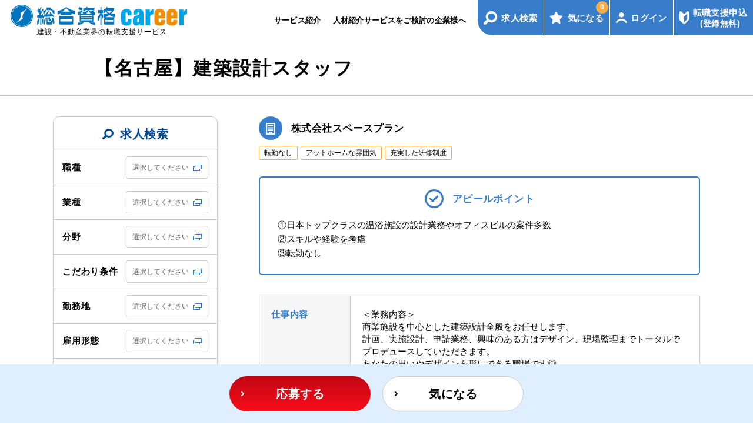

--- FILE ---
content_type: text/html; charset=UTF-8
request_url: https://www.arc-career.shikaku.co.jp/career/search/detail.php?enterprise_id=3941&id=4149
body_size: 341988
content:

<!doctype html>
<html lang="ja">
<head>
	
<!-- Global site tag (gtag.js) - Google Analytics -->
<script async src="https://www.googletagmanager.com/gtag/js?id=G-8F1JERHWXJ"></script>
<script>
  window.dataLayer = window.dataLayer || [];
  function gtag(){dataLayer.push(arguments);}
  gtag('js', new Date());

  gtag('config', 'G-8F1JERHWXJ');
  gtag('config', 'AW-638135434');
</script>



<meta charset="UTF-8">
<meta http-equiv="X-UA-Compatible" content="IE=edge">
<meta name="viewport" content="width=device-width,initial-scale=1" />
<meta name="format-detection" content="telephone=no">
<title>【名古屋】建築設計スタッフ-株式会社スペースプラン｜求人検索｜総合資格career</title>
<meta name="description" content="【名古屋】建築設計スタッフの求人情報です。＜業務内容＞商業施設を中心とした建築設計全般をお任せします。計画、実施設計、申請業務、興味のある方はデザイン、現場監理までトータルでプロデュースしていただきます。あなたの思いやデザ...">
<meta name="keywords" content="">

<meta property="og:title" content="【名古屋】建築設計スタッフ-株式会社スペースプラン｜求人検索｜総合資格career">
<meta property="og:description" content="【名古屋】建築設計スタッフの求人情報です。＜業務内容＞商業施設を中心とした建築設計全般をお任せします。計画、実施設計、申請業務、興味のある方はデザイン、現場監理までトータルでプロデュースしていただきます。あなたの思いやデザ...">
<meta property="og:type" content="article">
<meta property="og:url" content="https://www.arc-career.shikaku.co.jp/career/search/detail.php?enterprise_id=3941&id=4149">
<meta property="og:image" content="https://www.arc-career.shikaku.co.jp/img/ogp_career-20201215.png">
<meta property="og:site_name" content="総合資格career">

<link rel="icon" href="https://www.arc-career.shikaku.co.jp/img/favicon-32.png" sizes="32x32">
<link rel="icon" href="https://www.arc-career.shikaku.co.jp/img/favicon-192.png" sizes="192x192">
<link rel="apple-touch-icon-precomposed" href="https://www.arc-career.shikaku.co.jp/img/favicon-180.png">




<link href="https://fonts.googleapis.com/css2?family=Barlow+Semi+Condensed:wght@600&display=swap" rel="stylesheet"> 

<link rel="stylesheet" type="text/css" href="https://www.arc-career.shikaku.co.jp/css/reset.css?var=7">
<link rel="stylesheet" type="text/css" href="https://www.arc-career.shikaku.co.jp/css/common.css?var=7">
<link rel="stylesheet" type="text/css" href="https://www.arc-career.shikaku.co.jp/css/career/common.css?var=7">
<link rel="stylesheet" type="text/css" href="https://www.arc-career.shikaku.co.jp/css/career/search.css?var=7">


</head>

<body>
	<div id="wrapper" class="search career careerJobDetailWrap">
		
<header id="_careerGlobalHeader" class="careerGlobalHeader">
	<div class="careerGlobalHeader__inner">
		<div class="careerGlobalHeader__logoWrap">
						<div class="careerGlobalHeader__logo">
				<a class="careerGlobalHeader__logo__link" href="https://www.arc-career.shikaku.co.jp/career/">
					<picture>
						<!-- <source srcset="https://www.arc-career.shikaku.co.jp/img/career/logo_career_sp.svg" media="(max-width: 480px)"> -->
						<img class="careerGlobalHeaderLogoImg" src="https://www.arc-career.shikaku.co.jp/img/career/logo_career.svg" alt="総合資格career">
					</picture>	
				</a>
				<p class="careerGlobalHeader__text">建設・不動産業界の<br class="sp">転職支援サービス</p>
			</div>
					</div>
		<nav id="globalNavi-pc" class="careerGlobalHeaderNav">
			<div class="careerGlobalHeader__left pc">
				<ul class="careerGlobalHeaderNav__list">
					<!-- <li class="careerGlobalHeaderNav__list-item "><a href="https://www.arc-career.shikaku.co.jp/career/feature/">特集一覧</a></li> -->
					<li class="careerGlobalHeaderNav__list-item "><a href="https://www.arc-career.shikaku.co.jp/career/service/">サービス紹介</a></li>
										<li class="careerGlobalHeaderNav__list-item "><a href="https://www.arc-career.shikaku.co.jp/career/enterprise/">人材紹介サービスをご検討の企業様へ</a></li>
										<!-- <li class="careerGlobalHeaderNav__list-item "><a href="https://www.arc-career.shikaku.co.jp/career/voice/">転職成功者の声</a></li> -->
				</ul>
			</div>

			<div class="careerGlobalHeader__right">
				<ul class="careerGlobalHeaderNav__list2">
					<li class="careerGlobalHeaderNav__list2-item current"><a class="careerGlobalHeaderNav__btn careerGlobalHeaderNav__btn__search" href="https://www.arc-career.shikaku.co.jp/career/search/">求人検索</a></li>
					<li class="careerGlobalHeaderNav__list2-item ">
						<a class="careerGlobalHeaderNav__btn careerGlobalHeaderNav__btn__favorite" href="https://www.arc-career.shikaku.co.jp/career/search/favorite.php">
							<span id="headerFavoriteCnt" class="headerFavoriteCnt">0</span>
							気になる
						</a>
					</li>
										<li class="careerGlobalHeaderNav__list2-item "><a class="careerGlobalHeaderNav__btn careerGlobalHeaderNav__btn__login" href="https://www.arc-career.shikaku.co.jp/career/login/user/">ログイン</a></li>
					<li class="careerGlobalHeaderNav__list2-item pc ">
						<a class="careerGlobalHeaderNav__btn careerGlobalHeaderNav__btn__entry" href="https://www.arc-career.shikaku.co.jp/career/entry/?id=4149">
							<span>転職支援申込<br><span class="careerGlobalHeaderNav__btn__entryNote">(登録無料)</span></span>
						</a>
					</li>
										<li class="careerGlobalHeaderNav__list2-item sp"><span id="_menuBtn" class="careerGlobalHeaderNav__btn__menu"></span></li>
				</ul>
			</div>
		</nav>
	</div>
		<!-- <p class="careerGlobalHeaderInfoTitle"><span class="_headerInfo1">年末年始休業のお知らせ</span></p>
	<div class="careerGlobalHeaderInfoBgWrap">
		<div class="careerGlobalHeaderInfoBg"></div>
		<div class="careerGlobalHeaderInfoWrap">
			<div class="careerGlobalHeaderInfo _headerInfoContent1">
				<h2 class="careerGlobalHeaderInfoTitle2">お知らせ</h2>
				<div class="careerGlobalHeaderInfoBody">
					<p class="careerGlobalHeaderInfoBodyTitle">年末年始休業のお知らせ</p>
					誠に勝手ながら、年末年始休業について、下記の通りお知らせ申し上げます。<br>
					--------------------------------------<br>
					■年末年始休業期間<br>
					2022年12月31日（土）～2023年1月5日(木)<br>
					--------------------------------------<br>
					休業期間中にいただいたお問い合わせ等は、1月6日（金）より、順次対応させていただきます。<br>
					ご不便をおかけいたしますが、何卒ご理解賜りますようお願い申し上げます。
					<button type="button" class="careerBtn careerBtnBlue careerGlobalHeaderInfoBtn">閉じる</button>
				</div>
			</div>
		</div>
	</div> -->
	<!-- <p class="careerGlobalHeaderInfoTitle"><span class="_headerInfo1">夏季休業のお知らせ</span> / <span class="_headerInfo2">サイトメンテナンスのお知らせ</span></p>
	<div class="careerGlobalHeaderInfoBgWrap">
		<div class="careerGlobalHeaderInfoBg"></div>
		<div class="careerGlobalHeaderInfoWrap">
			<div class="careerGlobalHeaderInfo _headerInfoContent1">
				<h2 class="careerGlobalHeaderInfoTitle2">お知らせ</h2>
				<div class="careerGlobalHeaderInfoBody">
					<p class="careerGlobalHeaderInfoBodyTitle">夏季休業のお知らせ</p>
					誠に勝手ながら、夏季休業について、下記の通りお知らせ申し上げます。<br><br>
					--------------------------------------<br><br>
					■夏季休業期間<br><br>
					2020年8月11日(水)～2020年8月15日(日)<br><br>
					--------------------------------------<br>
					休業期間中にいただいたお問い合わせ等は、8月16日(月)より、順次対応させていただきます。<br>
					ご不便をおかけいたしますが、何卒ご理解賜りますようお願い申し上げます。<br><br><br>
					<p class="careerGlobalHeaderInfoBodyTitle">サイトメンテナンスのお知らせ</p>
					平素は当サイトをご利用いただき、誠にありがとうございます。<br>
					下記期間にシステムメンテナンスを行うため、サイトへのアクセスを停止させていただきます。<br><br>
					【メンテナンス期間】</p>
					2021年8月10日（火）9:00~12:00まで<br>
					※サイトメンテナンス時間については前後する場合がございます。予めご了承ください。<br>
					ご利用の皆様にはご不便をおかけいたしますが、何卒ご理解いただきますようお願い申し上げます。
					<button type="button" class="careerBtn careerBtnBlue careerGlobalHeaderInfoBtn">閉じる</button>
				</div>
			</div>
		</div>
	</div> -->
</header>
<div class="menu-mask"></div>
<nav id="_careerGlobalHeaderNavSp" class="careerGlobalHeaderNavSp">
	<div id="_careerGlobalHeaderNavSp__wrapper" class="careerGlobalHeaderNav__inner">
		<ul class="careerGlobalHeaderNavSp1">
			<li class="careerGlobalHeaderNavSp1__item">
				<a class="careerGlobalHeaderNavSp1__item__link sp1__item__link-service" href="https://www.arc-career.shikaku.co.jp/career/service/">
					<p class="careerGlobalHeaderNavSp1__item__title">
						<span class="careerGlobalHeaderNavSp1__item__title-en">SERVICE</span>
						<span class="careerGlobalHeaderNavSp1__item__title-jp">サービス紹介</span>
					</p>
				</a>
			</li>
						<li class="careerGlobalHeaderNavSp1__item">
				<a class="careerGlobalHeaderNavSp1__item__link sp1__item__link-mypage" href="https://www.arc-career.shikaku.co.jp/career/login/user/">
					<p class="careerGlobalHeaderNavSp1__item__title">
						<span class="careerGlobalHeaderNavSp1__item__title-en">LOGIN</span>
						<span class="careerGlobalHeaderNavSp1__item__title-jp">ログイン</span>
					</p>
				</a>
			</li>
			<li class="careerGlobalHeaderNavSp1__item">
				<a class="careerGlobalHeaderNavSp1__item__link sp1__item__link-entry" href="https://www.arc-career.shikaku.co.jp/career/entry/?id=4149">
					<p class="careerGlobalHeaderNavSp1__item__title">
						<span class="careerGlobalHeaderNavSp1__item__title-en">ENTRY</span>
						<span class="careerGlobalHeaderNavSp1__item__title-jp">転職支援サービス申込<br>(登録無料)</span>
					</p>
				</a>
			</li>
						<!-- <li class="careerGlobalHeaderNavSp1__item">
				<a class="careerGlobalHeaderNavSp1__item__link sp1__item__link-desc" href="https://www.arc-career.shikaku.co.jp/career/seminar/">
					<p class="careerGlobalHeaderNavSp1__item__title">
						<span class="careerGlobalHeaderNavSp1__item__title-en">SEMINAR</span>
						<span class="careerGlobalHeaderNavSp1__item__title-jp">イベント・<br>企業セミナー</span>
					</p>
				</a>
			</li>
			<li class="careerGlobalHeaderNavSp1__item">
				<a class="careerGlobalHeaderNavSp1__item__link sp1__item__link-hint" href="https://www.arc-career.shikaku.co.jp/career/skills/">
					<p class="careerGlobalHeaderNavSp1__item__title">
						<span class="careerGlobalHeaderNavSp1__item__title-en">SKILLS</span>
						<span class="careerGlobalHeaderNavSp1__item__title-jp">就活ノウハウ</span>
					</p>
				</a>
			</li> -->
		</ul>
		<ul class="careerGlobalHeaderNavSp2">
						<li class="careerGlobalHeaderNavSp2__item"><a href="https://www.arc-career.shikaku.co.jp/career/enterprise/">人材紹介サービスをご検討の企業様へ</a></li>
						<!-- <li class="careerGlobalHeaderNavSp2__item"><a href="https://www.arc-career.shikaku.co.jp/career/voice/">転職成功者の声</a></li> -->
			<li class="careerGlobalHeaderNavSp2__item"><a href="https://www.arc-career.shikaku.co.jp/career/">ホーム</a></li>
		</ul>
	</div>
</nav>		
		<main>
			<div class="careerMainWrapper">
				<div class="careerSubPageTitleWrap careerJobDetailPageTitleWrap">
					<div class="inner02">
						<h1 class="careerSubPageTitle careerSubPageTitle2">【名古屋】建築設計スタッフ</h1>
					</div>
				</div>
				<div class="twoColumnWrapper careerTwoColumnWrapper">
					<div class="sideLeftContents">
							<script src="https://www.arc-career.shikaku.co.jp/js/lodash.min.js"></script>
	<script src="https://www.arc-career.shikaku.co.jp/js/sanitize-html.min.js"></script>
		
	<script src="https://www.arc-career.shikaku.co.jp/js/vue.min.js"></script>
	<script src="https://www.arc-career.shikaku.co.jp/js/axios.min.js"></script>
	
	<div id="_jobSearch" class="jobSearchSideWrap">
		<form name="jobSearchForm" class="jobSearchSideForm" action="https://www.arc-career.shikaku.co.jp/career/search/" method="get" novalidate @submit="search">
			<section class="jobConditionSide" v-cloak v-if="searchConditionSaveText">
				<h2 class="jobConditionTitle">現在の検索条件</h2>
				<div class="jobConditionBody" v-html="searchConditionSaveText"></div>
				<div class="jobConditionSaveWrap">
										<a class="jobConditionSave" href="https://www.arc-career.shikaku.co.jp/career/login/user/?type=jobSearchCondition">検索条件を保存</a>
									</div>
			</section>
			
			<section class="careerJobSearchSide">
				<h2 class="careerJobSearchSideTitleWrap"><span class="careerJobSearchSideTitle">求人検索</span></h2>
			
				<ul class="careerJobSearchSideList">
					<li class="careerJobSearchSideItem" v-bind:class="{ 'is-check': searchConditionText.jobType!='' }">
						<div class="careerJobSearchSideItemTitleWrap">
							<label class="careerJobSearchSideItemTitle">職種</label>
							<button class="careerJobSearchSideItemBtn careerModalOpenBtn" type="button" @click="showModal('jobType')">選択してください</button>
						</div>
						<div class="careerJobSearchSideItemCond" v-if="searchConditionText.jobType!=''">
							<template v-cloak v-for="(value, key, index) in searchVal.jobType" v-if="Object.keys(value).length>0">
								<p class="careerJobSearchSideItemCondItem" v-for="(value2, key2, index2) in value">
									<input v-bind:id="'_jobTypeText_'+key+'_'+key2" class="tabPanel__input__checkbox" type="checkbox" v-model="searchVal['jobType'][key][key2]" v-bind:true-value="optionItems['jobType'][key]['Items']['Item'][key2]['Option_P_Id']">
									<label v-bind:for="'_jobTypeText_'+key+'_'+key2">{{optionItems['jobType'][key]['Items']['Item'][key2]['Option_P_Name']}}</label>
								</p>
							</template>
						</div>
					</li>
					<li class="careerJobSearchSideItem" v-bind:class="{ 'is-check': searchConditionText.industry!='' }">
						<div class="careerJobSearchSideItemTitleWrap">
							<label class="careerJobSearchSideItemTitle">業種</label>
							<button class="careerJobSearchSideItemBtn careerModalOpenBtn" type="button" @click="showModal('industry')">選択してください</button>
						</div>
						<div class="careerJobSearchSideItemCond" v-if="searchConditionText.industry!=''">
							<p class="careerJobSearchSideItemCondItem" v-cloak v-for="(value, key, index) in searchVal.industry">
								<input v-bind:id="'_industryText_'+key" class="tabPanel__input__checkbox" type="checkbox" v-model="searchVal['industry'][key]" v-bind:true-value="optionItems['industry'][key]['Option_P_Id']">
								<label v-bind:for="'_industryText_'+key">{{optionItems['industry'][key]['Option_P_Name']}}</label>
							</p>
						</div>
					</li>
					<li class="careerJobSearchSideItem" v-bind:class="{ 'is-check': searchConditionText.field!='' }">
						<div class="careerJobSearchSideItemTitleWrap">
							<label class="careerJobSearchSideItemTitle">分野</label>
							<button class="careerJobSearchSideItemBtn careerModalOpenBtn" type="button" @click="showModal('field')">選択してください</button>
						</div>
						<div class="careerJobSearchSideItemCond" v-if="searchConditionText.field!=''">
							<p class="careerJobSearchSideItemCondItem" v-cloak v-for="(value, key, index) in searchVal.field">
								<input v-bind:id="'_fieldText_'+key" class="tabPanel__input__checkbox" type="checkbox" v-model="searchVal['field'][key]" v-bind:true-value="optionItems['field'][key]['Option_P_Id']">
								<label v-bind:for="'_fieldText_'+key">{{optionItems['field'][key]['Option_P_Name']}}</label>
							</p>
						</div>
					</li>
					<li class="careerJobSearchSideItem" v-bind:class="{ 'is-check': searchConditionText.feature!='' }">
						<div class="careerJobSearchSideItemTitleWrap">
							<label class="careerJobSearchSideItemTitle">こだわり条件</label>
							<button class="careerJobSearchSideItemBtn careerModalOpenBtn" type="button" @click="showModal('feature')">選択してください</button>
						</div>
						<div class="careerJobSearchSideItemCond" v-if="searchConditionText.feature!=''">
							<p class="careerJobSearchSideItemCondItem" v-cloak v-for="(value, key, index) in searchVal.feature">
								<input v-bind:id="'_featureText_'+key" class="tabPanel__input__checkbox" type="checkbox" v-model="searchVal['feature'][key]" v-bind:true-value="optionItems['feature'][key]['Option_P_Id']">
								<label v-bind:for="'_featureText_'+key">{{optionItems['feature'][key]['Option_P_Name']}}</label>
							</p>
						</div>
					</li>
					<li class="careerJobSearchSideItem" v-bind:class="{ 'is-check': searchConditionText.area!='' }">
						<div class="careerJobSearchSideItemTitleWrap">
							<label class="careerJobSearchSideItemTitle">勤務地</label>
							<button class="careerJobSearchSideItemBtn careerModalOpenBtn" type="button" @click="showModal('area')">選択してください</button>
						</div>
						<div class="careerJobSearchSideItemCond" v-if="searchConditionText.area!=''">
							<template v-cloak v-for="(value, key, index) in searchVal.area">
								<p class="careerJobSearchSideItemCondItem" v-for="(value2, key2, index2) in value">
									<input v-bind:id="'_areaText_'+key+'_'+key2" class="tabPanel__input__checkbox" type="checkbox" v-model="searchVal['area'][key][key2]" v-bind:true-value="optionItems['area'][key]['Items']['Item'][key2]['Option_P_Id']">
									<label v-bind:for="'_areaText_'+key+'_'+key2">{{optionItems['area'][key]['Items']['Item'][key2]['Option_P_Name']}}</label>
								</p>
							</template>
						</div>
					</li>
					<li class="careerJobSearchSideItem" v-bind:class="{ 'is-check': searchConditionText.employment!='' }">
						<div class="careerJobSearchSideItemTitleWrap">
							<label class="careerJobSearchSideItemTitle">雇用形態</label>
							<button class="careerJobSearchSideItemBtn careerModalOpenBtn" type="button" @click="showModal('employment')">選択してください</button>
						</div>
						<div class="careerJobSearchSideItemCond" v-if="searchConditionText.employment!=''">
							<p class="careerJobSearchSideItemCondItem" v-cloak v-for="(value, key, index) in searchVal.employment">
								<input v-bind:id="'_employmentText_'+key" class="tabPanel__input__checkbox" type="checkbox" v-model="searchVal['employment'][key]" v-bind:true-value="optionItems['employment'][key]['Option_P_Id']">
								<label v-bind:for="'_employmentText_'+key">{{optionItems['employment'][key]['Option_P_Name']}}</label>
							</p>
						</div>
					</li>
					<li class="careerJobSearchSideItem">
						<div class="careerJobSearchSideItemTitleWrap">
							<label class="careerJobSearchSideItemTitle">年収</label>
							<div class="careerJobSearchSideItemInputWrap">
								<p class="careerJobSearchSideItemInputTop">
									<input type="tel" name="salaryMin" class="careerJobSearchSideItemInputShort" @keyup="checkInt('salaryMin')" value="" v-model="searchVal.salaryMin" placeholder="下限"> 万円～
								</p>
								<p class="careerJobSearchSideItemInputBottom">
									<input type="tel" name="salaryMax" class="careerJobSearchSideItemInputShort" @keyup="checkInt('salaryMax')" value="" v-model="searchVal.salaryMax" placeholder="上限"> 万円
								</p>
								<p class="stepForm__error" v-cloak v-for="e in errors.salaryMin"><span>{{e}}</span></p>
								<p class="stepForm__error" v-cloak v-for="e in errors.salaryMax"><span>{{e}}</span></p>
							</div>
						</div>
					</li>
					<li class="careerJobSearchSideItem" v-bind:class="{ 'is-check': searchConditionText.license!='' }">
						<div class="careerJobSearchSideItemTitleWrap">
							<label class="careerJobSearchSideItemTitle">資格</label>
							<button class="careerJobSearchSideItemBtn careerModalOpenBtn" type="button" @click="showModal('license')">選択してください</button>
						</div>
						<div class="careerJobSearchSideItemCond" v-if="searchConditionText.license!=''">
							<template v-cloak v-for="(value, key, index) in searchVal.license" v-if="Object.keys(value).length>0">
								<p class="careerJobSearchSideItemCondItem" v-for="(value2, key2, index2) in value">
									<input v-bind:id="'_licenseText_'+key+'_'+key2" class="tabPanel__input__checkbox" type="checkbox" v-model="searchVal['license'][key][key2]" v-bind:true-value="optionItems['license'][key]['Items']['Item'][key2]['Option_P_Id']">
									<label v-bind:for="'_licenseText_'+key+'_'+key2">{{optionItems['license'][key]['Items']['Item'][key2]['Option_P_Name']}}</label>
								</p>
							</template>
						</div>
					</li>
					<li class="careerJobSearchSideItem">
						<div class="careerJobSearchSideItemTitleWrap">
							<label class="careerJobSearchSideItemTitle">社員数</label>
							<div class="careerJobSearchSideItemInputWrap">
								<p class="careerJobSearchSideItemInputTop">
									<input type="tel" name="employeeNumMin" class="careerJobSearchSideItemInputShort" @keyup="checkInt('employeeNumMin')" value="" v-model="searchVal.employeeNumMin" placeholder="下限"> 人～
								</p>
								<p class="careerJobSearchSideItemInputBottom">
									<input type="tel" name="employeeNumMax" class="careerJobSearchSideItemInputShort" @keyup="checkInt('employeeNumMax')" value="" v-model="searchVal.employeeNumMax" placeholder="上限"> 人
								</p>
								<p class="stepForm__error" v-cloak v-for="e in errors.employeeNumMin"><span>{{e}}</span></p>
								<p class="stepForm__error" v-cloak v-for="e in errors.employeeNumMax"><span>{{e}}</span></p>
							</div>
						</div>
					</li>
					<li class="careerJobSearchSideItem" v-bind:class="{ 'is-check': searchConditionText.ipo!='' }">
						<div class="careerJobSearchSideItemTitleWrap">
							<label class="careerJobSearchSideItemTitle">株式公開</label>
							<button class="careerJobSearchSideItemBtn careerModalOpenBtn" type="button" @click="showModal('ipo')">選択してください</button>
						</div>
						<div class="careerJobSearchSideItemCond" v-if="searchConditionText.ipo!=''">
							<p class="careerJobSearchSideItemCondItem" v-cloak v-for="(value, key, index) in searchVal.ipo">
								<input v-bind:id="'_ipoText_'+key" class="tabPanel__input__checkbox" type="checkbox" v-model="searchVal['ipo'][key]" v-bind:true-value="optionItems['ipo'][key]['Option_P_Id']">
								<label v-bind:for="'_ipoText_'+key">{{optionItems['ipo'][key]['Option_P_Name']}}</label>
							</p>
						</div>
					</li>
					<li class="careerJobSearchSideItem">
						<div class="careerJobSearchSideItemTitleWrap">
							<label class="careerJobSearchSideItemTitle">フリーワード</label>
						</div>
						<input type="text" name="freeWord" class="careerJobSearchSideItemInput" @keyup="checkFreeWord()" value="" v-model="searchVal.freeWord">
						<p class="careerJobSearchSideItemNote">※対象は仕事内容と会社名になります</p>
						<p class="careerJobSearchSideItemError" v-cloak v-for="e in errors.freeWord"><span>{{e}}</span></p>
					</li>
				</ul>
				<div id="_careerJobSearchSideBottom" class="careerJobSearchSideBottom">
					<div class="careerJobSearchSideJobCount">
						<label class="careerJobSearchSideJobCountTitle">この条件の求人数</label>
						<p class="careerJobSearchSideJobCountNum"><span class="careerSearchCountNum careerEn" v-cloak>{{jobCount}}</span> <span class="careerSearchCountUnit">件</span></p>
					</div>
					<p class="careerJobSearchSideText">非公開求人も多数！</p>
					<div class="careerJobSearchSideSave">
						<p class="careerJobSearchSideSaveNote">検索条件は保存する事が出来ます</p>
						<div class="saveSearchConditionWrap">
														<a class="careerLink" href="https://www.arc-career.shikaku.co.jp/career/login/user/?type=jobSearchCondition">検索条件を保存</a>
													</div>
					</div>
					<button class="careerBtn careerBtnRed careerJobSearchSideBtn">検索</button>

					<div class="careerJobSearchSideClear">
						<button type="button" @click="clearCondition()" class="careerJobSearchSideClearBtn">設定をクリアする</button>
					</div>
				</div>

				<search-select-template 
					:device="device" 
					:modal_box="modalBox" 
					:set_option_name="setOptionName" 
					:modal_title="modalTitle" 
					:modal_parent_title="modalParentTitle" 
					:modal_child_title="modalChildTitle" 
					:option_items="optionItems" 
					:search_parent_val="searchParentVal" 
					:search_child_all="searchChildAll" 
					:row_num="rowNum" 
					:search_val="searchVal"
					:search_pre_val="searchPreVal"></search-select-template>
			</section>

			<div v-cloak v-if="searchCounterVisible" class="jobSearchCounterAssist">
				<p class="careerJobSearchSideJobCountTitle">この条件の求人数</p>
				<p class="careerJobSearchSideJobCountNum"><span class="careerSearchCountNum careerEn" v-cloak>{{jobCount}}</span> <span class="careerSearchCountUnit">件</span></p>
				<button class="careerBtn careerBtnRed careerJobSearchSideBtn">検索</button>
			</div>
		</form>

	</div>
	
	<script id="searchJobJs"  src="https://www.arc-career.shikaku.co.jp/js/career/searchJobVue.js?var=7"
		data-page='sideList' 
		data-php_date='{&quot;targetYear&quot;:0,&quot;jobOption&quot;:{&quot;saveDate&quot;:&quot;20350305&quot;,&quot;jobType&quot;:{&quot;_248&quot;:{&quot;Option_P_Id&quot;:&quot;248&quot;,&quot;Option_P_Name&quot;:&quot;建築設計\/積算\/監理&quot;,&quot;Option_P_Alias&quot;:&quot;Option_P_JobCategory5&quot;,&quot;Option_P_ParentId&quot;:&quot;29&quot;,&quot;Option_P_Type&quot;:&quot;0&quot;,&quot;Option_P_Order&quot;:&quot;1&quot;,&quot;Items&quot;:{&quot;Item&quot;:{&quot;_11417&quot;:{&quot;Option_P_Id&quot;:&quot;11417&quot;,&quot;Option_P_Name&quot;:&quot;意匠設計（S造、RC造、SRC造）&quot;,&quot;Option_P_Alias&quot;:&quot;Option_U_011417&quot;,&quot;Option_P_ParentId&quot;:&quot;248&quot;,&quot;Option_P_Type&quot;:&quot;0&quot;,&quot;Option_P_Order&quot;:&quot;4&quot;,&quot;Items&quot;:[]},&quot;_11418&quot;:{&quot;Option_P_Id&quot;:&quot;11418&quot;,&quot;Option_P_Name&quot;:&quot;意匠設計（木造）&quot;,&quot;Option_P_Alias&quot;:&quot;Option_U_011418&quot;,&quot;Option_P_ParentId&quot;:&quot;248&quot;,&quot;Option_P_Type&quot;:&quot;0&quot;,&quot;Option_P_Order&quot;:&quot;5&quot;,&quot;Items&quot;:[]},&quot;_12177&quot;:{&quot;Option_P_Id&quot;:&quot;12177&quot;,&quot;Option_P_Name&quot;:&quot;施工図&quot;,&quot;Option_P_Alias&quot;:&quot;Option_U_012177&quot;,&quot;Option_P_ParentId&quot;:&quot;248&quot;,&quot;Option_P_Type&quot;:&quot;0&quot;,&quot;Option_P_Order&quot;:&quot;6&quot;,&quot;Items&quot;:[]},&quot;_11405&quot;:{&quot;Option_P_Id&quot;:&quot;11405&quot;,&quot;Option_P_Name&quot;:&quot;構造設計（S造、RC造、SRC造）&quot;,&quot;Option_P_Alias&quot;:&quot;Option_U_011405&quot;,&quot;Option_P_ParentId&quot;:&quot;248&quot;,&quot;Option_P_Type&quot;:&quot;0&quot;,&quot;Option_P_Order&quot;:&quot;8&quot;,&quot;Items&quot;:[]},&quot;_11406&quot;:{&quot;Option_P_Id&quot;:&quot;11406&quot;,&quot;Option_P_Name&quot;:&quot;構造設計（木造）&quot;,&quot;Option_P_Alias&quot;:&quot;Option_U_011406&quot;,&quot;Option_P_ParentId&quot;:&quot;248&quot;,&quot;Option_P_Type&quot;:&quot;0&quot;,&quot;Option_P_Order&quot;:&quot;9&quot;,&quot;Items&quot;:[]},&quot;_291&quot;:{&quot;Option_P_Id&quot;:&quot;291&quot;,&quot;Option_P_Name&quot;:&quot;製図・CADオペレーター（建設）&quot;,&quot;Option_P_Alias&quot;:&quot;Option_P_JobCategory48&quot;,&quot;Option_P_ParentId&quot;:&quot;248&quot;,&quot;Option_P_Type&quot;:&quot;0&quot;,&quot;Option_P_Order&quot;:&quot;10&quot;,&quot;Items&quot;:[]},&quot;_11062&quot;:{&quot;Option_P_Id&quot;:&quot;11062&quot;,&quot;Option_P_Name&quot;:&quot;積算（建築）&quot;,&quot;Option_P_Alias&quot;:&quot;Option_U_011062&quot;,&quot;Option_P_ParentId&quot;:&quot;248&quot;,&quot;Option_P_Type&quot;:&quot;0&quot;,&quot;Option_P_Order&quot;:&quot;12&quot;,&quot;Items&quot;:[]},&quot;_11063&quot;:{&quot;Option_P_Id&quot;:&quot;11063&quot;,&quot;Option_P_Name&quot;:&quot;設計監理&quot;,&quot;Option_P_Alias&quot;:&quot;Option_U_011063&quot;,&quot;Option_P_ParentId&quot;:&quot;248&quot;,&quot;Option_P_Type&quot;:&quot;0&quot;,&quot;Option_P_Order&quot;:&quot;13&quot;,&quot;Items&quot;:[]},&quot;_11064&quot;:{&quot;Option_P_Id&quot;:&quot;11064&quot;,&quot;Option_P_Name&quot;:&quot;内装設計（店舗）&quot;,&quot;Option_P_Alias&quot;:&quot;Option_U_011064&quot;,&quot;Option_P_ParentId&quot;:&quot;248&quot;,&quot;Option_P_Type&quot;:&quot;0&quot;,&quot;Option_P_Order&quot;:&quot;14&quot;,&quot;Items&quot;:[]},&quot;_11065&quot;:{&quot;Option_P_Id&quot;:&quot;11065&quot;,&quot;Option_P_Name&quot;:&quot;内装設計・リフォーム・インテリア（住宅）&quot;,&quot;Option_P_Alias&quot;:&quot;Option_U_011065&quot;,&quot;Option_P_ParentId&quot;:&quot;248&quot;,&quot;Option_P_Type&quot;:&quot;0&quot;,&quot;Option_P_Order&quot;:&quot;15&quot;,&quot;Items&quot;:[]},&quot;_11066&quot;:{&quot;Option_P_Id&quot;:&quot;11066&quot;,&quot;Option_P_Name&quot;:&quot;内装設計（オフィス）&quot;,&quot;Option_P_Alias&quot;:&quot;Option_U_011066&quot;,&quot;Option_P_ParentId&quot;:&quot;248&quot;,&quot;Option_P_Type&quot;:&quot;0&quot;,&quot;Option_P_Order&quot;:&quot;16&quot;,&quot;Items&quot;:[]},&quot;_11386&quot;:{&quot;Option_P_Id&quot;:&quot;11386&quot;,&quot;Option_P_Name&quot;:&quot;確認申請&quot;,&quot;Option_P_Alias&quot;:&quot;Option_U_011386&quot;,&quot;Option_P_ParentId&quot;:&quot;248&quot;,&quot;Option_P_Type&quot;:&quot;0&quot;,&quot;Option_P_Order&quot;:&quot;17&quot;,&quot;Items&quot;:[]}}}},&quot;_11088&quot;:{&quot;Option_P_Id&quot;:&quot;11088&quot;,&quot;Option_P_Name&quot;:&quot;設備設計・積算&quot;,&quot;Option_P_Alias&quot;:&quot;Option_U_011088&quot;,&quot;Option_P_ParentId&quot;:&quot;29&quot;,&quot;Option_P_Type&quot;:&quot;0&quot;,&quot;Option_P_Order&quot;:&quot;2&quot;,&quot;Items&quot;:{&quot;Item&quot;:{&quot;_11089&quot;:{&quot;Option_P_Id&quot;:&quot;11089&quot;,&quot;Option_P_Name&quot;:&quot;設備設計（空調・衛生）&quot;,&quot;Option_P_Alias&quot;:&quot;Option_U_011089&quot;,&quot;Option_P_ParentId&quot;:&quot;11088&quot;,&quot;Option_P_Type&quot;:&quot;0&quot;,&quot;Option_P_Order&quot;:&quot;1&quot;,&quot;Items&quot;:[]},&quot;_11090&quot;:{&quot;Option_P_Id&quot;:&quot;11090&quot;,&quot;Option_P_Name&quot;:&quot;設備設計（通信・消防）&quot;,&quot;Option_P_Alias&quot;:&quot;Option_U_011090&quot;,&quot;Option_P_ParentId&quot;:&quot;11088&quot;,&quot;Option_P_Type&quot;:&quot;0&quot;,&quot;Option_P_Order&quot;:&quot;2&quot;,&quot;Items&quot;:[]},&quot;_11091&quot;:{&quot;Option_P_Id&quot;:&quot;11091&quot;,&quot;Option_P_Name&quot;:&quot;設備設計（電気）&quot;,&quot;Option_P_Alias&quot;:&quot;Option_U_011091&quot;,&quot;Option_P_ParentId&quot;:&quot;11088&quot;,&quot;Option_P_Type&quot;:&quot;0&quot;,&quot;Option_P_Order&quot;:&quot;3&quot;,&quot;Items&quot;:[]},&quot;_11092&quot;:{&quot;Option_P_Id&quot;:&quot;11092&quot;,&quot;Option_P_Name&quot;:&quot;積算（設備）&quot;,&quot;Option_P_Alias&quot;:&quot;Option_U_011092&quot;,&quot;Option_P_ParentId&quot;:&quot;11088&quot;,&quot;Option_P_Type&quot;:&quot;0&quot;,&quot;Option_P_Order&quot;:&quot;4&quot;,&quot;Items&quot;:[]},&quot;_11093&quot;:{&quot;Option_P_Id&quot;:&quot;11093&quot;,&quot;Option_P_Name&quot;:&quot;製図・CADオペレーター（設備）&quot;,&quot;Option_P_Alias&quot;:&quot;Option_U_011093&quot;,&quot;Option_P_ParentId&quot;:&quot;11088&quot;,&quot;Option_P_Type&quot;:&quot;0&quot;,&quot;Option_P_Order&quot;:&quot;5&quot;,&quot;Items&quot;:[]}}}},&quot;_11067&quot;:{&quot;Option_P_Id&quot;:&quot;11067&quot;,&quot;Option_P_Name&quot;:&quot;土木設計・測量&quot;,&quot;Option_P_Alias&quot;:&quot;Option_U_011067&quot;,&quot;Option_P_ParentId&quot;:&quot;29&quot;,&quot;Option_P_Type&quot;:&quot;0&quot;,&quot;Option_P_Order&quot;:&quot;3&quot;,&quot;Items&quot;:{&quot;Item&quot;:{&quot;_11068&quot;:{&quot;Option_P_Id&quot;:&quot;11068&quot;,&quot;Option_P_Name&quot;:&quot;土木設計・測量（都市計画・環境）&quot;,&quot;Option_P_Alias&quot;:&quot;Option_U_011068&quot;,&quot;Option_P_ParentId&quot;:&quot;11067&quot;,&quot;Option_P_Type&quot;:&quot;0&quot;,&quot;Option_P_Order&quot;:&quot;1&quot;,&quot;Items&quot;:[]},&quot;_11069&quot;:{&quot;Option_P_Id&quot;:&quot;11069&quot;,&quot;Option_P_Name&quot;:&quot;土木設計・測量（橋梁）&quot;,&quot;Option_P_Alias&quot;:&quot;Option_U_011069&quot;,&quot;Option_P_ParentId&quot;:&quot;11067&quot;,&quot;Option_P_Type&quot;:&quot;0&quot;,&quot;Option_P_Order&quot;:&quot;2&quot;,&quot;Items&quot;:[]},&quot;_11070&quot;:{&quot;Option_P_Id&quot;:&quot;11070&quot;,&quot;Option_P_Name&quot;:&quot;土木設計・測量（トンネル・道路・造成）&quot;,&quot;Option_P_Alias&quot;:&quot;Option_U_011070&quot;,&quot;Option_P_ParentId&quot;:&quot;11067&quot;,&quot;Option_P_Type&quot;:&quot;0&quot;,&quot;Option_P_Order&quot;:&quot;3&quot;,&quot;Items&quot;:[]},&quot;_11071&quot;:{&quot;Option_P_Id&quot;:&quot;11071&quot;,&quot;Option_P_Name&quot;:&quot;土木設計・測量（ダム・河川・港湾）&quot;,&quot;Option_P_Alias&quot;:&quot;Option_U_011071&quot;,&quot;Option_P_ParentId&quot;:&quot;11067&quot;,&quot;Option_P_Type&quot;:&quot;0&quot;,&quot;Option_P_Order&quot;:&quot;4&quot;,&quot;Items&quot;:[]},&quot;_11072&quot;:{&quot;Option_P_Id&quot;:&quot;11072&quot;,&quot;Option_P_Name&quot;:&quot;土木設計・測量（上下水道）&quot;,&quot;Option_P_Alias&quot;:&quot;Option_U_011072&quot;,&quot;Option_P_ParentId&quot;:&quot;11067&quot;,&quot;Option_P_Type&quot;:&quot;0&quot;,&quot;Option_P_Order&quot;:&quot;5&quot;,&quot;Items&quot;:[]},&quot;_11966&quot;:{&quot;Option_P_Id&quot;:&quot;11966&quot;,&quot;Option_P_Name&quot;:&quot;積算（土木）&quot;,&quot;Option_P_Alias&quot;:&quot;Option_U_011961&quot;,&quot;Option_P_ParentId&quot;:&quot;11067&quot;,&quot;Option_P_Type&quot;:&quot;0&quot;,&quot;Option_P_Order&quot;:&quot;6&quot;,&quot;Items&quot;:[]},&quot;_11073&quot;:{&quot;Option_P_Id&quot;:&quot;11073&quot;,&quot;Option_P_Name&quot;:&quot;測量&quot;,&quot;Option_P_Alias&quot;:&quot;Option_U_011073&quot;,&quot;Option_P_ParentId&quot;:&quot;11067&quot;,&quot;Option_P_Type&quot;:&quot;0&quot;,&quot;Option_P_Order&quot;:&quot;7&quot;,&quot;Items&quot;:[]},&quot;_11074&quot;:{&quot;Option_P_Id&quot;:&quot;11074&quot;,&quot;Option_P_Name&quot;:&quot;土壌・地質・地盤調査&quot;,&quot;Option_P_Alias&quot;:&quot;Option_U_011074&quot;,&quot;Option_P_ParentId&quot;:&quot;11067&quot;,&quot;Option_P_Type&quot;:&quot;0&quot;,&quot;Option_P_Order&quot;:&quot;8&quot;,&quot;Items&quot;:[]}}}},&quot;_11075&quot;:{&quot;Option_P_Id&quot;:&quot;11075&quot;,&quot;Option_P_Name&quot;:&quot;施工管理&quot;,&quot;Option_P_Alias&quot;:&quot;Option_U_011075&quot;,&quot;Option_P_ParentId&quot;:&quot;29&quot;,&quot;Option_P_Type&quot;:&quot;0&quot;,&quot;Option_P_Order&quot;:&quot;5&quot;,&quot;Items&quot;:{&quot;Item&quot;:{&quot;_11076&quot;:{&quot;Option_P_Id&quot;:&quot;11076&quot;,&quot;Option_P_Name&quot;:&quot;建築施工管理（RC造・S造・SRC造） &quot;,&quot;Option_P_Alias&quot;:&quot;Option_U_011076&quot;,&quot;Option_P_ParentId&quot;:&quot;11075&quot;,&quot;Option_P_Type&quot;:&quot;0&quot;,&quot;Option_P_Order&quot;:&quot;1&quot;,&quot;Items&quot;:[]},&quot;_11077&quot;:{&quot;Option_P_Id&quot;:&quot;11077&quot;,&quot;Option_P_Name&quot;:&quot;建築施工管理（木造） &quot;,&quot;Option_P_Alias&quot;:&quot;Option_U_011077&quot;,&quot;Option_P_ParentId&quot;:&quot;11075&quot;,&quot;Option_P_Type&quot;:&quot;0&quot;,&quot;Option_P_Order&quot;:&quot;2&quot;,&quot;Items&quot;:[]},&quot;_11078&quot;:{&quot;Option_P_Id&quot;:&quot;11078&quot;,&quot;Option_P_Name&quot;:&quot;建築施工管理（店舗内装）&quot;,&quot;Option_P_Alias&quot;:&quot;Option_U_011078&quot;,&quot;Option_P_ParentId&quot;:&quot;11075&quot;,&quot;Option_P_Type&quot;:&quot;0&quot;,&quot;Option_P_Order&quot;:&quot;3&quot;,&quot;Items&quot;:[]},&quot;_11079&quot;:{&quot;Option_P_Id&quot;:&quot;11079&quot;,&quot;Option_P_Name&quot;:&quot;建築施工管理（住宅内装・リフォーム・インテリア）&quot;,&quot;Option_P_Alias&quot;:&quot;Option_U_011079&quot;,&quot;Option_P_ParentId&quot;:&quot;11075&quot;,&quot;Option_P_Type&quot;:&quot;0&quot;,&quot;Option_P_Order&quot;:&quot;4&quot;,&quot;Items&quot;:[]},&quot;_11080&quot;:{&quot;Option_P_Id&quot;:&quot;11080&quot;,&quot;Option_P_Name&quot;:&quot;建築施工管理（オフィス内装）&quot;,&quot;Option_P_Alias&quot;:&quot;Option_U_011080&quot;,&quot;Option_P_ParentId&quot;:&quot;11075&quot;,&quot;Option_P_Type&quot;:&quot;0&quot;,&quot;Option_P_Order&quot;:&quot;5&quot;,&quot;Items&quot;:[]},&quot;_11323&quot;:{&quot;Option_P_Id&quot;:&quot;11323&quot;,&quot;Option_P_Name&quot;:&quot;建築施工管理（修繕・改修）&quot;,&quot;Option_P_Alias&quot;:&quot;Option_U_011323&quot;,&quot;Option_P_ParentId&quot;:&quot;11075&quot;,&quot;Option_P_Type&quot;:&quot;0&quot;,&quot;Option_P_Order&quot;:&quot;6&quot;,&quot;Items&quot;:[]},&quot;_11081&quot;:{&quot;Option_P_Id&quot;:&quot;11081&quot;,&quot;Option_P_Name&quot;:&quot;設備施工管理（電気） &quot;,&quot;Option_P_Alias&quot;:&quot;Option_U_011081&quot;,&quot;Option_P_ParentId&quot;:&quot;11075&quot;,&quot;Option_P_Type&quot;:&quot;0&quot;,&quot;Option_P_Order&quot;:&quot;7&quot;,&quot;Items&quot;:[]},&quot;_11082&quot;:{&quot;Option_P_Id&quot;:&quot;11082&quot;,&quot;Option_P_Name&quot;:&quot;設備施工管理（空調・衛生）&quot;,&quot;Option_P_Alias&quot;:&quot;Option_U_011082&quot;,&quot;Option_P_ParentId&quot;:&quot;11075&quot;,&quot;Option_P_Type&quot;:&quot;0&quot;,&quot;Option_P_Order&quot;:&quot;8&quot;,&quot;Items&quot;:[]},&quot;_11083&quot;:{&quot;Option_P_Id&quot;:&quot;11083&quot;,&quot;Option_P_Name&quot;:&quot;設備施工管理（通信・消防）&quot;,&quot;Option_P_Alias&quot;:&quot;Option_U_011083&quot;,&quot;Option_P_ParentId&quot;:&quot;11075&quot;,&quot;Option_P_Type&quot;:&quot;0&quot;,&quot;Option_P_Order&quot;:&quot;9&quot;,&quot;Items&quot;:[]},&quot;_11300&quot;:{&quot;Option_P_Id&quot;:&quot;11300&quot;,&quot;Option_P_Name&quot;:&quot;土木施工管理（都市計画・環境）&quot;,&quot;Option_P_Alias&quot;:&quot;Option_U_011300&quot;,&quot;Option_P_ParentId&quot;:&quot;11075&quot;,&quot;Option_P_Type&quot;:&quot;0&quot;,&quot;Option_P_Order&quot;:&quot;10&quot;,&quot;Items&quot;:[]},&quot;_11084&quot;:{&quot;Option_P_Id&quot;:&quot;11084&quot;,&quot;Option_P_Name&quot;:&quot;土木施工管理（橋梁）&quot;,&quot;Option_P_Alias&quot;:&quot;Option_U_011084&quot;,&quot;Option_P_ParentId&quot;:&quot;11075&quot;,&quot;Option_P_Type&quot;:&quot;0&quot;,&quot;Option_P_Order&quot;:&quot;11&quot;,&quot;Items&quot;:[]},&quot;_11085&quot;:{&quot;Option_P_Id&quot;:&quot;11085&quot;,&quot;Option_P_Name&quot;:&quot;土木施工管理（トンネル・道路・造成）&quot;,&quot;Option_P_Alias&quot;:&quot;Option_U_011085&quot;,&quot;Option_P_ParentId&quot;:&quot;11075&quot;,&quot;Option_P_Type&quot;:&quot;0&quot;,&quot;Option_P_Order&quot;:&quot;12&quot;,&quot;Items&quot;:[]},&quot;_11301&quot;:{&quot;Option_P_Id&quot;:&quot;11301&quot;,&quot;Option_P_Name&quot;:&quot;土木施工管理（ダム・河川・港湾）&quot;,&quot;Option_P_Alias&quot;:&quot;Option_U_011301&quot;,&quot;Option_P_ParentId&quot;:&quot;11075&quot;,&quot;Option_P_Type&quot;:&quot;0&quot;,&quot;Option_P_Order&quot;:&quot;13&quot;,&quot;Items&quot;:[]},&quot;_11086&quot;:{&quot;Option_P_Id&quot;:&quot;11086&quot;,&quot;Option_P_Name&quot;:&quot;土木施工管理（上下水道）&quot;,&quot;Option_P_Alias&quot;:&quot;Option_U_011086&quot;,&quot;Option_P_ParentId&quot;:&quot;11075&quot;,&quot;Option_P_Type&quot;:&quot;0&quot;,&quot;Option_P_Order&quot;:&quot;14&quot;,&quot;Items&quot;:[]},&quot;_11461&quot;:{&quot;Option_P_Id&quot;:&quot;11461&quot;,&quot;Option_P_Name&quot;:&quot;造園施工管理&quot;,&quot;Option_P_Alias&quot;:&quot;Option_U_011448&quot;,&quot;Option_P_ParentId&quot;:&quot;11075&quot;,&quot;Option_P_Type&quot;:&quot;0&quot;,&quot;Option_P_Order&quot;:&quot;15&quot;,&quot;Items&quot;:[]},&quot;_11407&quot;:{&quot;Option_P_Id&quot;:&quot;11407&quot;,&quot;Option_P_Name&quot;:&quot;アフターメンテナンス（マンション・戸建）&quot;,&quot;Option_P_Alias&quot;:&quot;Option_U_011407&quot;,&quot;Option_P_ParentId&quot;:&quot;11075&quot;,&quot;Option_P_Type&quot;:&quot;0&quot;,&quot;Option_P_Order&quot;:&quot;16&quot;,&quot;Items&quot;:[]},&quot;_11087&quot;:{&quot;Option_P_Id&quot;:&quot;11087&quot;,&quot;Option_P_Name&quot;:&quot;その他施工管理&quot;,&quot;Option_P_Alias&quot;:&quot;Option_U_011087&quot;,&quot;Option_P_ParentId&quot;:&quot;11075&quot;,&quot;Option_P_Type&quot;:&quot;0&quot;,&quot;Option_P_Order&quot;:&quot;17&quot;,&quot;Items&quot;:[]}}}},&quot;_11094&quot;:{&quot;Option_P_Id&quot;:&quot;11094&quot;,&quot;Option_P_Name&quot;:&quot;プラント&quot;,&quot;Option_P_Alias&quot;:&quot;Option_U_011094&quot;,&quot;Option_P_ParentId&quot;:&quot;29&quot;,&quot;Option_P_Type&quot;:&quot;0&quot;,&quot;Option_P_Order&quot;:&quot;7&quot;,&quot;Items&quot;:{&quot;Item&quot;:{&quot;_11095&quot;:{&quot;Option_P_Id&quot;:&quot;11095&quot;,&quot;Option_P_Name&quot;:&quot;プロジェクトマネジメント（国内）&quot;,&quot;Option_P_Alias&quot;:&quot;Option_U_011095&quot;,&quot;Option_P_ParentId&quot;:&quot;11094&quot;,&quot;Option_P_Type&quot;:&quot;0&quot;,&quot;Option_P_Order&quot;:&quot;1&quot;,&quot;Items&quot;:[]},&quot;_11096&quot;:{&quot;Option_P_Id&quot;:&quot;11096&quot;,&quot;Option_P_Name&quot;:&quot;プロジェクトマネジメント（海外）&quot;,&quot;Option_P_Alias&quot;:&quot;Option_U_011096&quot;,&quot;Option_P_ParentId&quot;:&quot;11094&quot;,&quot;Option_P_Type&quot;:&quot;0&quot;,&quot;Option_P_Order&quot;:&quot;2&quot;,&quot;Items&quot;:[]},&quot;_11097&quot;:{&quot;Option_P_Id&quot;:&quot;11097&quot;,&quot;Option_P_Name&quot;:&quot;プラント設計（建築・土木）&quot;,&quot;Option_P_Alias&quot;:&quot;Option_U_011097&quot;,&quot;Option_P_ParentId&quot;:&quot;11094&quot;,&quot;Option_P_Type&quot;:&quot;0&quot;,&quot;Option_P_Order&quot;:&quot;3&quot;,&quot;Items&quot;:[]},&quot;_11098&quot;:{&quot;Option_P_Id&quot;:&quot;11098&quot;,&quot;Option_P_Name&quot;:&quot;プラント設計（電気・計装）&quot;,&quot;Option_P_Alias&quot;:&quot;Option_U_011098&quot;,&quot;Option_P_ParentId&quot;:&quot;11094&quot;,&quot;Option_P_Type&quot;:&quot;0&quot;,&quot;Option_P_Order&quot;:&quot;4&quot;,&quot;Items&quot;:[]},&quot;_11099&quot;:{&quot;Option_P_Id&quot;:&quot;11099&quot;,&quot;Option_P_Name&quot;:&quot;プラント設計（機械）&quot;,&quot;Option_P_Alias&quot;:&quot;Option_U_011099&quot;,&quot;Option_P_ParentId&quot;:&quot;11094&quot;,&quot;Option_P_Type&quot;:&quot;0&quot;,&quot;Option_P_Order&quot;:&quot;5&quot;,&quot;Items&quot;:[]},&quot;_11100&quot;:{&quot;Option_P_Id&quot;:&quot;11100&quot;,&quot;Option_P_Name&quot;:&quot;プラント設計（プロセス）&quot;,&quot;Option_P_Alias&quot;:&quot;Option_U_011100&quot;,&quot;Option_P_ParentId&quot;:&quot;11094&quot;,&quot;Option_P_Type&quot;:&quot;0&quot;,&quot;Option_P_Order&quot;:&quot;6&quot;,&quot;Items&quot;:[]},&quot;_11101&quot;:{&quot;Option_P_Id&quot;:&quot;11101&quot;,&quot;Option_P_Name&quot;:&quot;プラント施工管理（建築・土木）&quot;,&quot;Option_P_Alias&quot;:&quot;Option_U_011101&quot;,&quot;Option_P_ParentId&quot;:&quot;11094&quot;,&quot;Option_P_Type&quot;:&quot;0&quot;,&quot;Option_P_Order&quot;:&quot;7&quot;,&quot;Items&quot;:[]},&quot;_11102&quot;:{&quot;Option_P_Id&quot;:&quot;11102&quot;,&quot;Option_P_Name&quot;:&quot;プラント施工管理（電気・計装）&quot;,&quot;Option_P_Alias&quot;:&quot;Option_U_011102&quot;,&quot;Option_P_ParentId&quot;:&quot;11094&quot;,&quot;Option_P_Type&quot;:&quot;0&quot;,&quot;Option_P_Order&quot;:&quot;8&quot;,&quot;Items&quot;:[]},&quot;_11103&quot;:{&quot;Option_P_Id&quot;:&quot;11103&quot;,&quot;Option_P_Name&quot;:&quot;プラント施工管理（機械）&quot;,&quot;Option_P_Alias&quot;:&quot;Option_U_011103&quot;,&quot;Option_P_ParentId&quot;:&quot;11094&quot;,&quot;Option_P_Type&quot;:&quot;0&quot;,&quot;Option_P_Order&quot;:&quot;9&quot;,&quot;Items&quot;:[]},&quot;_11104&quot;:{&quot;Option_P_Id&quot;:&quot;11104&quot;,&quot;Option_P_Name&quot;:&quot;調達（プラント）&quot;,&quot;Option_P_Alias&quot;:&quot;Option_U_011104&quot;,&quot;Option_P_ParentId&quot;:&quot;11094&quot;,&quot;Option_P_Type&quot;:&quot;0&quot;,&quot;Option_P_Order&quot;:&quot;10&quot;,&quot;Items&quot;:[]},&quot;_11105&quot;:{&quot;Option_P_Id&quot;:&quot;11105&quot;,&quot;Option_P_Name&quot;:&quot;オペレーション・試運転&quot;,&quot;Option_P_Alias&quot;:&quot;Option_U_011105&quot;,&quot;Option_P_ParentId&quot;:&quot;11094&quot;,&quot;Option_P_Type&quot;:&quot;0&quot;,&quot;Option_P_Order&quot;:&quot;11&quot;,&quot;Items&quot;:[]},&quot;_11106&quot;:{&quot;Option_P_Id&quot;:&quot;11106&quot;,&quot;Option_P_Name&quot;:&quot;メンテナンス&quot;,&quot;Option_P_Alias&quot;:&quot;Option_U_011106&quot;,&quot;Option_P_ParentId&quot;:&quot;11094&quot;,&quot;Option_P_Type&quot;:&quot;0&quot;,&quot;Option_P_Order&quot;:&quot;12&quot;,&quot;Items&quot;:[]},&quot;_11107&quot;:{&quot;Option_P_Id&quot;:&quot;11107&quot;,&quot;Option_P_Name&quot;:&quot;解析・調査&quot;,&quot;Option_P_Alias&quot;:&quot;Option_U_011107&quot;,&quot;Option_P_ParentId&quot;:&quot;11094&quot;,&quot;Option_P_Type&quot;:&quot;0&quot;,&quot;Option_P_Order&quot;:&quot;13&quot;,&quot;Items&quot;:[]}}}},&quot;_11108&quot;:{&quot;Option_P_Id&quot;:&quot;11108&quot;,&quot;Option_P_Name&quot;:&quot;建築設備技術・部材開発\/解析・調査&quot;,&quot;Option_P_Alias&quot;:&quot;Option_U_011108&quot;,&quot;Option_P_ParentId&quot;:&quot;29&quot;,&quot;Option_P_Type&quot;:&quot;0&quot;,&quot;Option_P_Order&quot;:&quot;8&quot;,&quot;Items&quot;:{&quot;Item&quot;:{&quot;_11109&quot;:{&quot;Option_P_Id&quot;:&quot;11109&quot;,&quot;Option_P_Name&quot;:&quot;技術開発・工法開発（建築・土木）&quot;,&quot;Option_P_Alias&quot;:&quot;Option_U_011109&quot;,&quot;Option_P_ParentId&quot;:&quot;11108&quot;,&quot;Option_P_Type&quot;:&quot;0&quot;,&quot;Option_P_Order&quot;:&quot;1&quot;,&quot;Items&quot;:[]},&quot;_11110&quot;:{&quot;Option_P_Id&quot;:&quot;11110&quot;,&quot;Option_P_Name&quot;:&quot;部材開発・建材開発（建築・土木）&quot;,&quot;Option_P_Alias&quot;:&quot;Option_U_011110&quot;,&quot;Option_P_ParentId&quot;:&quot;11108&quot;,&quot;Option_P_Type&quot;:&quot;0&quot;,&quot;Option_P_Order&quot;:&quot;2&quot;,&quot;Items&quot;:[]},&quot;_11111&quot;:{&quot;Option_P_Id&quot;:&quot;11111&quot;,&quot;Option_P_Name&quot;:&quot;構造解析・耐震診断（建築・土木）&quot;,&quot;Option_P_Alias&quot;:&quot;Option_U_011111&quot;,&quot;Option_P_ParentId&quot;:&quot;11108&quot;,&quot;Option_P_Type&quot;:&quot;0&quot;,&quot;Option_P_Order&quot;:&quot;3&quot;,&quot;Items&quot;:[]},&quot;_11408&quot;:{&quot;Option_P_Id&quot;:&quot;11408&quot;,&quot;Option_P_Name&quot;:&quot;建物劣化診断（建築・設備）&quot;,&quot;Option_P_Alias&quot;:&quot;Option_U_011408&quot;,&quot;Option_P_ParentId&quot;:&quot;11108&quot;,&quot;Option_P_Type&quot;:&quot;0&quot;,&quot;Option_P_Order&quot;:&quot;4&quot;,&quot;Items&quot;:[]}}}},&quot;_11112&quot;:{&quot;Option_P_Id&quot;:&quot;11112&quot;,&quot;Option_P_Name&quot;:&quot;評価、検査、安全管理&quot;,&quot;Option_P_Alias&quot;:&quot;Option_U_011112&quot;,&quot;Option_P_ParentId&quot;:&quot;29&quot;,&quot;Option_P_Type&quot;:&quot;0&quot;,&quot;Option_P_Order&quot;:&quot;9&quot;,&quot;Items&quot;:{&quot;Item&quot;:{&quot;_11117&quot;:{&quot;Option_P_Id&quot;:&quot;11117&quot;,&quot;Option_P_Name&quot;:&quot;環境・省エネ関連&quot;,&quot;Option_P_Alias&quot;:&quot;Option_U_011117&quot;,&quot;Option_P_ParentId&quot;:&quot;11112&quot;,&quot;Option_P_Type&quot;:&quot;0&quot;,&quot;Option_P_Order&quot;:&quot;5&quot;,&quot;Items&quot;:[]},&quot;_11409&quot;:{&quot;Option_P_Id&quot;:&quot;11409&quot;,&quot;Option_P_Name&quot;:&quot;確認検査／適合判定&quot;,&quot;Option_P_Alias&quot;:&quot;Option_U_011409&quot;,&quot;Option_P_ParentId&quot;:&quot;11112&quot;,&quot;Option_P_Type&quot;:&quot;0&quot;,&quot;Option_P_Order&quot;:&quot;6&quot;,&quot;Items&quot;:[]},&quot;_11118&quot;:{&quot;Option_P_Id&quot;:&quot;11118&quot;,&quot;Option_P_Name&quot;:&quot;労働安全衛生（EHS・HSE）&quot;,&quot;Option_P_Alias&quot;:&quot;Option_U_011118&quot;,&quot;Option_P_ParentId&quot;:&quot;11112&quot;,&quot;Option_P_Type&quot;:&quot;0&quot;,&quot;Option_P_Order&quot;:&quot;7&quot;,&quot;Items&quot;:[]},&quot;_11280&quot;:{&quot;Option_P_Id&quot;:&quot;11280&quot;,&quot;Option_P_Name&quot;:&quot;品質管理・安全管理（技術系）&quot;,&quot;Option_P_Alias&quot;:&quot;Option_U_011280&quot;,&quot;Option_P_ParentId&quot;:&quot;11112&quot;,&quot;Option_P_Type&quot;:&quot;0&quot;,&quot;Option_P_Order&quot;:&quot;8&quot;,&quot;Items&quot;:[]}}}},&quot;_11141&quot;:{&quot;Option_P_Id&quot;:&quot;11141&quot;,&quot;Option_P_Name&quot;:&quot;施設管理（技術系）&quot;,&quot;Option_P_Alias&quot;:&quot;Option_U_011141&quot;,&quot;Option_P_ParentId&quot;:&quot;29&quot;,&quot;Option_P_Type&quot;:&quot;0&quot;,&quot;Option_P_Order&quot;:&quot;10&quot;,&quot;Items&quot;:{&quot;Item&quot;:{&quot;_11142&quot;:{&quot;Option_P_Id&quot;:&quot;11142&quot;,&quot;Option_P_Name&quot;:&quot;ビルマネジメント（商業施設・店舗・オフィス）&quot;,&quot;Option_P_Alias&quot;:&quot;Option_U_011142&quot;,&quot;Option_P_ParentId&quot;:&quot;11141&quot;,&quot;Option_P_Type&quot;:&quot;0&quot;,&quot;Option_P_Order&quot;:&quot;1&quot;,&quot;Items&quot;:[]},&quot;_11143&quot;:{&quot;Option_P_Id&quot;:&quot;11143&quot;,&quot;Option_P_Name&quot;:&quot;ビルメンテナンス（商業施設・店舗・オフィス）&quot;,&quot;Option_P_Alias&quot;:&quot;Option_U_011143&quot;,&quot;Option_P_ParentId&quot;:&quot;11141&quot;,&quot;Option_P_Type&quot;:&quot;0&quot;,&quot;Option_P_Order&quot;:&quot;2&quot;,&quot;Items&quot;:[]},&quot;_11410&quot;:{&quot;Option_P_Id&quot;:&quot;11410&quot;,&quot;Option_P_Name&quot;:&quot;工場ファシリティ・ユーティリティ（建物）&quot;,&quot;Option_P_Alias&quot;:&quot;Option_U_011410&quot;,&quot;Option_P_ParentId&quot;:&quot;11141&quot;,&quot;Option_P_Type&quot;:&quot;0&quot;,&quot;Option_P_Order&quot;:&quot;3&quot;,&quot;Items&quot;:[]},&quot;_11411&quot;:{&quot;Option_P_Id&quot;:&quot;11411&quot;,&quot;Option_P_Name&quot;:&quot;工場ファシリティ・ユーティリティ（電気・空調衛生）&quot;,&quot;Option_P_Alias&quot;:&quot;Option_U_011411&quot;,&quot;Option_P_ParentId&quot;:&quot;11141&quot;,&quot;Option_P_Type&quot;:&quot;0&quot;,&quot;Option_P_Order&quot;:&quot;4&quot;,&quot;Items&quot;:[]}}}},&quot;_11125&quot;:{&quot;Option_P_Id&quot;:&quot;11125&quot;,&quot;Option_P_Name&quot;:&quot;不動産開発&quot;,&quot;Option_P_Alias&quot;:&quot;Option_U_011125&quot;,&quot;Option_P_ParentId&quot;:&quot;29&quot;,&quot;Option_P_Type&quot;:&quot;0&quot;,&quot;Option_P_Order&quot;:&quot;11&quot;,&quot;Items&quot;:{&quot;Item&quot;:{&quot;_11126&quot;:{&quot;Option_P_Id&quot;:&quot;11126&quot;,&quot;Option_P_Name&quot;:&quot;不動産開発企画&quot;,&quot;Option_P_Alias&quot;:&quot;Option_U_011126&quot;,&quot;Option_P_ParentId&quot;:&quot;11125&quot;,&quot;Option_P_Type&quot;:&quot;0&quot;,&quot;Option_P_Order&quot;:&quot;1&quot;,&quot;Items&quot;:[]},&quot;_11127&quot;:{&quot;Option_P_Id&quot;:&quot;11127&quot;,&quot;Option_P_Name&quot;:&quot;コンストラクションマネジメント・PM・FM（施主側）&quot;,&quot;Option_P_Alias&quot;:&quot;Option_U_011127&quot;,&quot;Option_P_ParentId&quot;:&quot;11125&quot;,&quot;Option_P_Type&quot;:&quot;0&quot;,&quot;Option_P_Order&quot;:&quot;2&quot;,&quot;Items&quot;:[]},&quot;_11128&quot;:{&quot;Option_P_Id&quot;:&quot;11128&quot;,&quot;Option_P_Name&quot;:&quot;不動産仕入（用地・一棟・区分）&quot;,&quot;Option_P_Alias&quot;:&quot;Option_U_011128&quot;,&quot;Option_P_ParentId&quot;:&quot;11125&quot;,&quot;Option_P_Type&quot;:&quot;0&quot;,&quot;Option_P_Order&quot;:&quot;3&quot;,&quot;Items&quot;:[]},&quot;_11129&quot;:{&quot;Option_P_Id&quot;:&quot;11129&quot;,&quot;Option_P_Name&quot;:&quot;デューデリジェンス（建築）&quot;,&quot;Option_P_Alias&quot;:&quot;Option_U_011129&quot;,&quot;Option_P_ParentId&quot;:&quot;11125&quot;,&quot;Option_P_Type&quot;:&quot;0&quot;,&quot;Option_P_Order&quot;:&quot;4&quot;,&quot;Items&quot;:[]},&quot;_11130&quot;:{&quot;Option_P_Id&quot;:&quot;11130&quot;,&quot;Option_P_Name&quot;:&quot;デューデリジェンス（不動産鑑定評価）&quot;,&quot;Option_P_Alias&quot;:&quot;Option_U_011130&quot;,&quot;Option_P_ParentId&quot;:&quot;11125&quot;,&quot;Option_P_Type&quot;:&quot;0&quot;,&quot;Option_P_Order&quot;:&quot;5&quot;,&quot;Items&quot;:[]}}}},&quot;_11132&quot;:{&quot;Option_P_Id&quot;:&quot;11132&quot;,&quot;Option_P_Name&quot;:&quot;不動産運用・管理&quot;,&quot;Option_P_Alias&quot;:&quot;Option_U_011132&quot;,&quot;Option_P_ParentId&quot;:&quot;29&quot;,&quot;Option_P_Type&quot;:&quot;0&quot;,&quot;Option_P_Order&quot;:&quot;12&quot;,&quot;Items&quot;:{&quot;Item&quot;:{&quot;_11133&quot;:{&quot;Option_P_Id&quot;:&quot;11133&quot;,&quot;Option_P_Name&quot;:&quot;アセットマネジメント&quot;,&quot;Option_P_Alias&quot;:&quot;Option_U_011133&quot;,&quot;Option_P_ParentId&quot;:&quot;11132&quot;,&quot;Option_P_Type&quot;:&quot;0&quot;,&quot;Option_P_Order&quot;:&quot;1&quot;,&quot;Items&quot;:[]},&quot;_11134&quot;:{&quot;Option_P_Id&quot;:&quot;11134&quot;,&quot;Option_P_Name&quot;:&quot;プロパティマネジメント（オフィス）&quot;,&quot;Option_P_Alias&quot;:&quot;Option_U_011134&quot;,&quot;Option_P_ParentId&quot;:&quot;11132&quot;,&quot;Option_P_Type&quot;:&quot;0&quot;,&quot;Option_P_Order&quot;:&quot;2&quot;,&quot;Items&quot;:[]},&quot;_11135&quot;:{&quot;Option_P_Id&quot;:&quot;11135&quot;,&quot;Option_P_Name&quot;:&quot;プロパティマネジメント（商業施設・その他）&quot;,&quot;Option_P_Alias&quot;:&quot;Option_U_011135&quot;,&quot;Option_P_ParentId&quot;:&quot;11132&quot;,&quot;Option_P_Type&quot;:&quot;0&quot;,&quot;Option_P_Order&quot;:&quot;3&quot;,&quot;Items&quot;:[]},&quot;_11136&quot;:{&quot;Option_P_Id&quot;:&quot;11136&quot;,&quot;Option_P_Name&quot;:&quot;プロパティマネジメント（住居・賃貸管理）&quot;,&quot;Option_P_Alias&quot;:&quot;Option_U_011136&quot;,&quot;Option_P_ParentId&quot;:&quot;11132&quot;,&quot;Option_P_Type&quot;:&quot;0&quot;,&quot;Option_P_Order&quot;:&quot;4&quot;,&quot;Items&quot;:[]},&quot;_11137&quot;:{&quot;Option_P_Id&quot;:&quot;11137&quot;,&quot;Option_P_Name&quot;:&quot;ビル管理&quot;,&quot;Option_P_Alias&quot;:&quot;Option_U_011137&quot;,&quot;Option_P_ParentId&quot;:&quot;11132&quot;,&quot;Option_P_Type&quot;:&quot;0&quot;,&quot;Option_P_Order&quot;:&quot;5&quot;,&quot;Items&quot;:[]},&quot;_11138&quot;:{&quot;Option_P_Id&quot;:&quot;11138&quot;,&quot;Option_P_Name&quot;:&quot;分譲マンション管理&quot;,&quot;Option_P_Alias&quot;:&quot;Option_U_011138&quot;,&quot;Option_P_ParentId&quot;:&quot;11132&quot;,&quot;Option_P_Type&quot;:&quot;0&quot;,&quot;Option_P_Order&quot;:&quot;6&quot;,&quot;Items&quot;:[]},&quot;_11139&quot;:{&quot;Option_P_Id&quot;:&quot;11139&quot;,&quot;Option_P_Name&quot;:&quot;マンション管理（技術系）&quot;,&quot;Option_P_Alias&quot;:&quot;Option_U_011139&quot;,&quot;Option_P_ParentId&quot;:&quot;11132&quot;,&quot;Option_P_Type&quot;:&quot;0&quot;,&quot;Option_P_Order&quot;:&quot;7&quot;,&quot;Items&quot;:[]}}}},&quot;_251&quot;:{&quot;Option_P_Id&quot;:&quot;251&quot;,&quot;Option_P_Name&quot;:&quot;営業系&quot;,&quot;Option_P_Alias&quot;:&quot;Option_P_JobCategory8&quot;,&quot;Option_P_ParentId&quot;:&quot;29&quot;,&quot;Option_P_Type&quot;:&quot;0&quot;,&quot;Option_P_Order&quot;:&quot;13&quot;,&quot;Items&quot;:{&quot;Item&quot;:{&quot;_11119&quot;:{&quot;Option_P_Id&quot;:&quot;11119&quot;,&quot;Option_P_Name&quot;:&quot;建築営業&quot;,&quot;Option_P_Alias&quot;:&quot;Option_U_011119&quot;,&quot;Option_P_ParentId&quot;:&quot;251&quot;,&quot;Option_P_Type&quot;:&quot;0&quot;,&quot;Option_P_Order&quot;:&quot;1&quot;,&quot;Items&quot;:[]},&quot;_11124&quot;:{&quot;Option_P_Id&quot;:&quot;11124&quot;,&quot;Option_P_Name&quot;:&quot;住宅営業&quot;,&quot;Option_P_Alias&quot;:&quot;Option_U_011124&quot;,&quot;Option_P_ParentId&quot;:&quot;251&quot;,&quot;Option_P_Type&quot;:&quot;0&quot;,&quot;Option_P_Order&quot;:&quot;2&quot;,&quot;Items&quot;:[]},&quot;_11121&quot;:{&quot;Option_P_Id&quot;:&quot;11121&quot;,&quot;Option_P_Name&quot;:&quot;土木営業&quot;,&quot;Option_P_Alias&quot;:&quot;Option_U_011121&quot;,&quot;Option_P_ParentId&quot;:&quot;251&quot;,&quot;Option_P_Type&quot;:&quot;0&quot;,&quot;Option_P_Order&quot;:&quot;3&quot;,&quot;Items&quot;:[]},&quot;_11120&quot;:{&quot;Option_P_Id&quot;:&quot;11120&quot;,&quot;Option_P_Name&quot;:&quot;設備営業&quot;,&quot;Option_P_Alias&quot;:&quot;Option_U_011120&quot;,&quot;Option_P_ParentId&quot;:&quot;251&quot;,&quot;Option_P_Type&quot;:&quot;0&quot;,&quot;Option_P_Order&quot;:&quot;4&quot;,&quot;Items&quot;:[]},&quot;_11122&quot;:{&quot;Option_P_Id&quot;:&quot;11122&quot;,&quot;Option_P_Name&quot;:&quot;建設コンサルタント&quot;,&quot;Option_P_Alias&quot;:&quot;Option_U_011122&quot;,&quot;Option_P_ParentId&quot;:&quot;251&quot;,&quot;Option_P_Type&quot;:&quot;0&quot;,&quot;Option_P_Order&quot;:&quot;5&quot;,&quot;Items&quot;:[]},&quot;_11349&quot;:{&quot;Option_P_Id&quot;:&quot;11349&quot;,&quot;Option_P_Name&quot;:&quot;不動産営業（売買仲介）&quot;,&quot;Option_P_Alias&quot;:&quot;Option_U_011349&quot;,&quot;Option_P_ParentId&quot;:&quot;251&quot;,&quot;Option_P_Type&quot;:&quot;0&quot;,&quot;Option_P_Order&quot;:&quot;7&quot;,&quot;Items&quot;:[]},&quot;_11123&quot;:{&quot;Option_P_Id&quot;:&quot;11123&quot;,&quot;Option_P_Name&quot;:&quot;不動産営業（賃貸仲介）&quot;,&quot;Option_P_Alias&quot;:&quot;Option_U_011123&quot;,&quot;Option_P_ParentId&quot;:&quot;251&quot;,&quot;Option_P_Type&quot;:&quot;0&quot;,&quot;Option_P_Order&quot;:&quot;8&quot;,&quot;Items&quot;:[]},&quot;_300&quot;:{&quot;Option_P_Id&quot;:&quot;300&quot;,&quot;Option_P_Name&quot;:&quot;営業(法人向け)&quot;,&quot;Option_P_Alias&quot;:&quot;Option_P_JobCategory57&quot;,&quot;Option_P_ParentId&quot;:&quot;251&quot;,&quot;Option_P_Type&quot;:&quot;0&quot;,&quot;Option_P_Order&quot;:&quot;9&quot;,&quot;Items&quot;:[]},&quot;_301&quot;:{&quot;Option_P_Id&quot;:&quot;301&quot;,&quot;Option_P_Name&quot;:&quot;営業(個人向け)&quot;,&quot;Option_P_Alias&quot;:&quot;Option_P_JobCategory58&quot;,&quot;Option_P_ParentId&quot;:&quot;251&quot;,&quot;Option_P_Type&quot;:&quot;0&quot;,&quot;Option_P_Order&quot;:&quot;10&quot;,&quot;Items&quot;:[]},&quot;_302&quot;:{&quot;Option_P_Id&quot;:&quot;302&quot;,&quot;Option_P_Name&quot;:&quot;海外営業\/貿易営業&quot;,&quot;Option_P_Alias&quot;:&quot;Option_P_JobCategory59&quot;,&quot;Option_P_ParentId&quot;:&quot;251&quot;,&quot;Option_P_Type&quot;:&quot;0&quot;,&quot;Option_P_Order&quot;:&quot;11&quot;,&quot;Items&quot;:[]},&quot;_303&quot;:{&quot;Option_P_Id&quot;:&quot;303&quot;,&quot;Option_P_Name&quot;:&quot;営業支援\/テレマーケティング&quot;,&quot;Option_P_Alias&quot;:&quot;Option_P_JobCategory60&quot;,&quot;Option_P_ParentId&quot;:&quot;251&quot;,&quot;Option_P_Type&quot;:&quot;0&quot;,&quot;Option_P_Order&quot;:&quot;12&quot;,&quot;Items&quot;:[]},&quot;_304&quot;:{&quot;Option_P_Id&quot;:&quot;304&quot;,&quot;Option_P_Name&quot;:&quot;MR&quot;,&quot;Option_P_Alias&quot;:&quot;Option_P_JobCategory61&quot;,&quot;Option_P_ParentId&quot;:&quot;251&quot;,&quot;Option_P_Type&quot;:&quot;0&quot;,&quot;Option_P_Order&quot;:&quot;13&quot;,&quot;Items&quot;:[]},&quot;_305&quot;:{&quot;Option_P_Id&quot;:&quot;305&quot;,&quot;Option_P_Name&quot;:&quot;その他営業系&quot;,&quot;Option_P_Alias&quot;:&quot;Option_P_JobCategory62&quot;,&quot;Option_P_ParentId&quot;:&quot;251&quot;,&quot;Option_P_Type&quot;:&quot;0&quot;,&quot;Option_P_Order&quot;:&quot;14&quot;,&quot;Items&quot;:[]}}}},&quot;_253&quot;:{&quot;Option_P_Id&quot;:&quot;253&quot;,&quot;Option_P_Name&quot;:&quot;経理財務\/内部統制&quot;,&quot;Option_P_Alias&quot;:&quot;Option_P_JobCategory10&quot;,&quot;Option_P_ParentId&quot;:&quot;29&quot;,&quot;Option_P_Type&quot;:&quot;0&quot;,&quot;Option_P_Order&quot;:&quot;14&quot;,&quot;Items&quot;:{&quot;Item&quot;:{&quot;_313&quot;:{&quot;Option_P_Id&quot;:&quot;313&quot;,&quot;Option_P_Name&quot;:&quot;経理（財務会計）&quot;,&quot;Option_P_Alias&quot;:&quot;Option_P_JobCategory70&quot;,&quot;Option_P_ParentId&quot;:&quot;253&quot;,&quot;Option_P_Type&quot;:&quot;0&quot;,&quot;Option_P_Order&quot;:&quot;2&quot;,&quot;Items&quot;:[]},&quot;_314&quot;:{&quot;Option_P_Id&quot;:&quot;314&quot;,&quot;Option_P_Name&quot;:&quot;財務&quot;,&quot;Option_P_Alias&quot;:&quot;Option_P_JobCategory71&quot;,&quot;Option_P_ParentId&quot;:&quot;253&quot;,&quot;Option_P_Type&quot;:&quot;0&quot;,&quot;Option_P_Order&quot;:&quot;3&quot;,&quot;Items&quot;:[]},&quot;_315&quot;:{&quot;Option_P_Id&quot;:&quot;315&quot;,&quot;Option_P_Name&quot;:&quot;管理会計&quot;,&quot;Option_P_Alias&quot;:&quot;Option_P_JobCategory72&quot;,&quot;Option_P_ParentId&quot;:&quot;253&quot;,&quot;Option_P_Type&quot;:&quot;0&quot;,&quot;Option_P_Order&quot;:&quot;4&quot;,&quot;Items&quot;:[]},&quot;_316&quot;:{&quot;Option_P_Id&quot;:&quot;316&quot;,&quot;Option_P_Name&quot;:&quot;内部統制&quot;,&quot;Option_P_Alias&quot;:&quot;Option_P_JobCategory73&quot;,&quot;Option_P_ParentId&quot;:&quot;253&quot;,&quot;Option_P_Type&quot;:&quot;0&quot;,&quot;Option_P_Order&quot;:&quot;5&quot;,&quot;Items&quot;:[]},&quot;_317&quot;:{&quot;Option_P_Id&quot;:&quot;317&quot;,&quot;Option_P_Name&quot;:&quot;経理事務・財務アシスタント&quot;,&quot;Option_P_Alias&quot;:&quot;Option_P_JobCategory74&quot;,&quot;Option_P_ParentId&quot;:&quot;253&quot;,&quot;Option_P_Type&quot;:&quot;0&quot;,&quot;Option_P_Order&quot;:&quot;6&quot;,&quot;Items&quot;:[]}}}},&quot;_11144&quot;:{&quot;Option_P_Id&quot;:&quot;11144&quot;,&quot;Option_P_Name&quot;:&quot;人事&quot;,&quot;Option_P_Alias&quot;:&quot;Option_U_011144&quot;,&quot;Option_P_ParentId&quot;:&quot;29&quot;,&quot;Option_P_Type&quot;:&quot;0&quot;,&quot;Option_P_Order&quot;:&quot;15&quot;,&quot;Items&quot;:{&quot;Item&quot;:{&quot;_11145&quot;:{&quot;Option_P_Id&quot;:&quot;11145&quot;,&quot;Option_P_Name&quot;:&quot;人事（採用・教育）&quot;,&quot;Option_P_Alias&quot;:&quot;Option_U_011145&quot;,&quot;Option_P_ParentId&quot;:&quot;11144&quot;,&quot;Option_P_Type&quot;:&quot;0&quot;,&quot;Option_P_Order&quot;:&quot;1&quot;,&quot;Items&quot;:[]},&quot;_11146&quot;:{&quot;Option_P_Id&quot;:&quot;11146&quot;,&quot;Option_P_Name&quot;:&quot;人事（給与社保）&quot;,&quot;Option_P_Alias&quot;:&quot;Option_U_011146&quot;,&quot;Option_P_ParentId&quot;:&quot;11144&quot;,&quot;Option_P_Type&quot;:&quot;0&quot;,&quot;Option_P_Order&quot;:&quot;2&quot;,&quot;Items&quot;:[]},&quot;_11147&quot;:{&quot;Option_P_Id&quot;:&quot;11147&quot;,&quot;Option_P_Name&quot;:&quot;人事（労務・人事制度）&quot;,&quot;Option_P_Alias&quot;:&quot;Option_U_011147&quot;,&quot;Option_P_ParentId&quot;:&quot;11144&quot;,&quot;Option_P_Type&quot;:&quot;0&quot;,&quot;Option_P_Order&quot;:&quot;3&quot;,&quot;Items&quot;:[]},&quot;_11148&quot;:{&quot;Option_P_Id&quot;:&quot;11148&quot;,&quot;Option_P_Name&quot;:&quot;人事アシスタント&quot;,&quot;Option_P_Alias&quot;:&quot;Option_U_011148&quot;,&quot;Option_P_ParentId&quot;:&quot;11144&quot;,&quot;Option_P_Type&quot;:&quot;0&quot;,&quot;Option_P_Order&quot;:&quot;4&quot;,&quot;Items&quot;:[]},&quot;_11149&quot;:{&quot;Option_P_Id&quot;:&quot;11149&quot;,&quot;Option_P_Name&quot;:&quot;その他人事&quot;,&quot;Option_P_Alias&quot;:&quot;Option_U_011149&quot;,&quot;Option_P_ParentId&quot;:&quot;11144&quot;,&quot;Option_P_Type&quot;:&quot;0&quot;,&quot;Option_P_Order&quot;:&quot;5&quot;,&quot;Items&quot;:[]}}}},&quot;_11150&quot;:{&quot;Option_P_Id&quot;:&quot;11150&quot;,&quot;Option_P_Name&quot;:&quot;総務\/法務\/知財\/内部監査&quot;,&quot;Option_P_Alias&quot;:&quot;Option_U_011150&quot;,&quot;Option_P_ParentId&quot;:&quot;29&quot;,&quot;Option_P_Type&quot;:&quot;0&quot;,&quot;Option_P_Order&quot;:&quot;16&quot;,&quot;Items&quot;:{&quot;Item&quot;:{&quot;_11154&quot;:{&quot;Option_P_Id&quot;:&quot;11154&quot;,&quot;Option_P_Name&quot;:&quot;総務&quot;,&quot;Option_P_Alias&quot;:&quot;Option_U_011154&quot;,&quot;Option_P_ParentId&quot;:&quot;11150&quot;,&quot;Option_P_Type&quot;:&quot;0&quot;,&quot;Option_P_Order&quot;:&quot;1&quot;,&quot;Items&quot;:[]},&quot;_11151&quot;:{&quot;Option_P_Id&quot;:&quot;11151&quot;,&quot;Option_P_Name&quot;:&quot;法務・コンプライアンス&quot;,&quot;Option_P_Alias&quot;:&quot;Option_U_011151&quot;,&quot;Option_P_ParentId&quot;:&quot;11150&quot;,&quot;Option_P_Type&quot;:&quot;0&quot;,&quot;Option_P_Order&quot;:&quot;2&quot;,&quot;Items&quot;:[]},&quot;_11152&quot;:{&quot;Option_P_Id&quot;:&quot;11152&quot;,&quot;Option_P_Name&quot;:&quot;知的財産・特許&quot;,&quot;Option_P_Alias&quot;:&quot;Option_U_011152&quot;,&quot;Option_P_ParentId&quot;:&quot;11150&quot;,&quot;Option_P_Type&quot;:&quot;0&quot;,&quot;Option_P_Order&quot;:&quot;3&quot;,&quot;Items&quot;:[]},&quot;_11153&quot;:{&quot;Option_P_Id&quot;:&quot;11153&quot;,&quot;Option_P_Name&quot;:&quot;内部監査&quot;,&quot;Option_P_Alias&quot;:&quot;Option_U_011153&quot;,&quot;Option_P_ParentId&quot;:&quot;11150&quot;,&quot;Option_P_Type&quot;:&quot;0&quot;,&quot;Option_P_Order&quot;:&quot;4&quot;,&quot;Items&quot;:[]},&quot;_11177&quot;:{&quot;Option_P_Id&quot;:&quot;11177&quot;,&quot;Option_P_Name&quot;:&quot;総務アシスタント&quot;,&quot;Option_P_Alias&quot;:&quot;Option_U_011177&quot;,&quot;Option_P_ParentId&quot;:&quot;11150&quot;,&quot;Option_P_Type&quot;:&quot;0&quot;,&quot;Option_P_Order&quot;:&quot;5&quot;,&quot;Items&quot;:[]},&quot;_11178&quot;:{&quot;Option_P_Id&quot;:&quot;11178&quot;,&quot;Option_P_Name&quot;:&quot;法務アシスタント&quot;,&quot;Option_P_Alias&quot;:&quot;Option_U_011178&quot;,&quot;Option_P_ParentId&quot;:&quot;11150&quot;,&quot;Option_P_Type&quot;:&quot;0&quot;,&quot;Option_P_Order&quot;:&quot;6&quot;,&quot;Items&quot;:[]}}}},&quot;_11155&quot;:{&quot;Option_P_Id&quot;:&quot;11155&quot;,&quot;Option_P_Name&quot;:&quot;広報\/IR&quot;,&quot;Option_P_Alias&quot;:&quot;Option_U_011155&quot;,&quot;Option_P_ParentId&quot;:&quot;29&quot;,&quot;Option_P_Type&quot;:&quot;0&quot;,&quot;Option_P_Order&quot;:&quot;17&quot;,&quot;Items&quot;:{&quot;Item&quot;:{&quot;_11156&quot;:{&quot;Option_P_Id&quot;:&quot;11156&quot;,&quot;Option_P_Name&quot;:&quot;広報&quot;,&quot;Option_P_Alias&quot;:&quot;Option_U_011156&quot;,&quot;Option_P_ParentId&quot;:&quot;11155&quot;,&quot;Option_P_Type&quot;:&quot;0&quot;,&quot;Option_P_Order&quot;:&quot;1&quot;,&quot;Items&quot;:[]},&quot;_11157&quot;:{&quot;Option_P_Id&quot;:&quot;11157&quot;,&quot;Option_P_Name&quot;:&quot;IR&quot;,&quot;Option_P_Alias&quot;:&quot;Option_U_011157&quot;,&quot;Option_P_ParentId&quot;:&quot;11155&quot;,&quot;Option_P_Type&quot;:&quot;0&quot;,&quot;Option_P_Order&quot;:&quot;2&quot;,&quot;Items&quot;:[]}}}},&quot;_11159&quot;:{&quot;Option_P_Id&quot;:&quot;11159&quot;,&quot;Option_P_Name&quot;:&quot;マーケティング\/広報&quot;,&quot;Option_P_Alias&quot;:&quot;Option_U_011159&quot;,&quot;Option_P_ParentId&quot;:&quot;29&quot;,&quot;Option_P_Type&quot;:&quot;0&quot;,&quot;Option_P_Order&quot;:&quot;18&quot;,&quot;Items&quot;:{&quot;Item&quot;:{&quot;_11422&quot;:{&quot;Option_P_Id&quot;:&quot;11422&quot;,&quot;Option_P_Name&quot;:&quot;MD&quot;,&quot;Option_P_Alias&quot;:&quot;Option_U_011419&quot;,&quot;Option_P_ParentId&quot;:&quot;11159&quot;,&quot;Option_P_Type&quot;:&quot;0&quot;,&quot;Option_P_Order&quot;:&quot;1&quot;,&quot;Items&quot;:[]},&quot;_11423&quot;:{&quot;Option_P_Id&quot;:&quot;11423&quot;,&quot;Option_P_Name&quot;:&quot;マーケティング・商品企画・広告宣伝&quot;,&quot;Option_P_Alias&quot;:&quot;Option_U_011420&quot;,&quot;Option_P_ParentId&quot;:&quot;11159&quot;,&quot;Option_P_Type&quot;:&quot;0&quot;,&quot;Option_P_Order&quot;:&quot;2&quot;,&quot;Items&quot;:[]},&quot;_11161&quot;:{&quot;Option_P_Id&quot;:&quot;11161&quot;,&quot;Option_P_Name&quot;:&quot;商品企画・サービス企画&quot;,&quot;Option_P_Alias&quot;:&quot;Option_U_011161&quot;,&quot;Option_P_ParentId&quot;:&quot;11159&quot;,&quot;Option_P_Type&quot;:&quot;0&quot;,&quot;Option_P_Order&quot;:&quot;3&quot;,&quot;Items&quot;:[]},&quot;_11162&quot;:{&quot;Option_P_Id&quot;:&quot;11162&quot;,&quot;Option_P_Name&quot;:&quot;広告宣伝&quot;,&quot;Option_P_Alias&quot;:&quot;Option_U_011162&quot;,&quot;Option_P_ParentId&quot;:&quot;11159&quot;,&quot;Option_P_Type&quot;:&quot;0&quot;,&quot;Option_P_Order&quot;:&quot;4&quot;,&quot;Items&quot;:[]},&quot;_11163&quot;:{&quot;Option_P_Id&quot;:&quot;11163&quot;,&quot;Option_P_Name&quot;:&quot;販売促進・PR&quot;,&quot;Option_P_Alias&quot;:&quot;Option_U_011163&quot;,&quot;Option_P_ParentId&quot;:&quot;11159&quot;,&quot;Option_P_Type&quot;:&quot;0&quot;,&quot;Option_P_Order&quot;:&quot;5&quot;,&quot;Items&quot;:[]},&quot;_11164&quot;:{&quot;Option_P_Id&quot;:&quot;11164&quot;,&quot;Option_P_Name&quot;:&quot;Webマーケティング（ネット広告・販促PRなど）&quot;,&quot;Option_P_Alias&quot;:&quot;Option_U_011164&quot;,&quot;Option_P_ParentId&quot;:&quot;11159&quot;,&quot;Option_P_Type&quot;:&quot;0&quot;,&quot;Option_P_Order&quot;:&quot;6&quot;,&quot;Items&quot;:[]},&quot;_11165&quot;:{&quot;Option_P_Id&quot;:&quot;11165&quot;,&quot;Option_P_Name&quot;:&quot;その他マーケティング・商品企画・広告宣伝&quot;,&quot;Option_P_Alias&quot;:&quot;Option_U_011165&quot;,&quot;Option_P_ParentId&quot;:&quot;11159&quot;,&quot;Option_P_Type&quot;:&quot;0&quot;,&quot;Option_P_Order&quot;:&quot;7&quot;,&quot;Items&quot;:[]}}}},&quot;_11166&quot;:{&quot;Option_P_Id&quot;:&quot;11166&quot;,&quot;Option_P_Name&quot;:&quot;データアナリスト\/データサイエンティスト\/リサーチャー&quot;,&quot;Option_P_Alias&quot;:&quot;Option_U_011166&quot;,&quot;Option_P_ParentId&quot;:&quot;29&quot;,&quot;Option_P_Type&quot;:&quot;0&quot;,&quot;Option_P_Order&quot;:&quot;19&quot;,&quot;Items&quot;:{&quot;Item&quot;:{&quot;_11166&quot;:{&quot;Option_P_Id&quot;:&quot;11166&quot;,&quot;Option_P_Name&quot;:&quot;データアナリスト\/データサイエンティスト\/リサーチャー&quot;,&quot;Option_P_Alias&quot;:&quot;Option_U_011166&quot;,&quot;Option_P_ParentId&quot;:&quot;29&quot;,&quot;Option_P_Type&quot;:&quot;0&quot;,&quot;Option_P_Order&quot;:&quot;19&quot;,&quot;Items&quot;:[]}}}},&quot;_11167&quot;:{&quot;Option_P_Id&quot;:&quot;11167&quot;,&quot;Option_P_Name&quot;:&quot;購買\/物流\/貿易&quot;,&quot;Option_P_Alias&quot;:&quot;Option_U_011167&quot;,&quot;Option_P_ParentId&quot;:&quot;29&quot;,&quot;Option_P_Type&quot;:&quot;0&quot;,&quot;Option_P_Order&quot;:&quot;20&quot;,&quot;Items&quot;:{&quot;Item&quot;:{&quot;_11168&quot;:{&quot;Option_P_Id&quot;:&quot;11168&quot;,&quot;Option_P_Name&quot;:&quot;購買・調達・バイヤー・MD&quot;,&quot;Option_P_Alias&quot;:&quot;Option_U_011168&quot;,&quot;Option_P_ParentId&quot;:&quot;11167&quot;,&quot;Option_P_Type&quot;:&quot;0&quot;,&quot;Option_P_Order&quot;:&quot;1&quot;,&quot;Items&quot;:[]},&quot;_11169&quot;:{&quot;Option_P_Id&quot;:&quot;11169&quot;,&quot;Option_P_Name&quot;:&quot;物流・購買アシスタント&quot;,&quot;Option_P_Alias&quot;:&quot;Option_U_011169&quot;,&quot;Option_P_ParentId&quot;:&quot;11167&quot;,&quot;Option_P_Type&quot;:&quot;0&quot;,&quot;Option_P_Order&quot;:&quot;2&quot;,&quot;Items&quot;:[]},&quot;_11171&quot;:{&quot;Option_P_Id&quot;:&quot;11171&quot;,&quot;Option_P_Name&quot;:&quot;間接購買・総務購買&quot;,&quot;Option_P_Alias&quot;:&quot;Option_U_011171&quot;,&quot;Option_P_ParentId&quot;:&quot;11167&quot;,&quot;Option_P_Type&quot;:&quot;0&quot;,&quot;Option_P_Order&quot;:&quot;3&quot;,&quot;Items&quot;:[]},&quot;_11172&quot;:{&quot;Option_P_Id&quot;:&quot;11172&quot;,&quot;Option_P_Name&quot;:&quot;物流管理（ベンダー管理・配送管理・受発注管理など）&quot;,&quot;Option_P_Alias&quot;:&quot;Option_U_011172&quot;,&quot;Option_P_ParentId&quot;:&quot;11167&quot;,&quot;Option_P_Type&quot;:&quot;0&quot;,&quot;Option_P_Order&quot;:&quot;4&quot;,&quot;Items&quot;:[]},&quot;_11173&quot;:{&quot;Option_P_Id&quot;:&quot;11173&quot;,&quot;Option_P_Name&quot;:&quot;SCM企画・物流企画・需要予測&quot;,&quot;Option_P_Alias&quot;:&quot;Option_U_011173&quot;,&quot;Option_P_ParentId&quot;:&quot;11167&quot;,&quot;Option_P_Type&quot;:&quot;0&quot;,&quot;Option_P_Order&quot;:&quot;5&quot;,&quot;Items&quot;:[]},&quot;_11174&quot;:{&quot;Option_P_Id&quot;:&quot;11174&quot;,&quot;Option_P_Name&quot;:&quot;貿易業務（輸出入業務・通関など）&quot;,&quot;Option_P_Alias&quot;:&quot;Option_U_011174&quot;,&quot;Option_P_ParentId&quot;:&quot;11167&quot;,&quot;Option_P_Type&quot;:&quot;0&quot;,&quot;Option_P_Order&quot;:&quot;6&quot;,&quot;Items&quot;:[]},&quot;_11175&quot;:{&quot;Option_P_Id&quot;:&quot;11175&quot;,&quot;Option_P_Name&quot;:&quot;倉庫管理・在庫管理&quot;,&quot;Option_P_Alias&quot;:&quot;Option_U_011175&quot;,&quot;Option_P_ParentId&quot;:&quot;11167&quot;,&quot;Option_P_Type&quot;:&quot;0&quot;,&quot;Option_P_Order&quot;:&quot;7&quot;,&quot;Items&quot;:[]},&quot;_11170&quot;:{&quot;Option_P_Id&quot;:&quot;11170&quot;,&quot;Option_P_Name&quot;:&quot;貿易事務&quot;,&quot;Option_P_Alias&quot;:&quot;Option_U_011170&quot;,&quot;Option_P_ParentId&quot;:&quot;11167&quot;,&quot;Option_P_Type&quot;:&quot;0&quot;,&quot;Option_P_Order&quot;:&quot;8&quot;,&quot;Items&quot;:[]}}}},&quot;_11176&quot;:{&quot;Option_P_Id&quot;:&quot;11176&quot;,&quot;Option_P_Name&quot;:&quot;経営企画\/事業企画\/営業企画&quot;,&quot;Option_P_Alias&quot;:&quot;Option_U_011176&quot;,&quot;Option_P_ParentId&quot;:&quot;29&quot;,&quot;Option_P_Type&quot;:&quot;0&quot;,&quot;Option_P_Order&quot;:&quot;21&quot;,&quot;Items&quot;:{&quot;Item&quot;:{&quot;_11179&quot;:{&quot;Option_P_Id&quot;:&quot;11179&quot;,&quot;Option_P_Name&quot;:&quot;経営企画&quot;,&quot;Option_P_Alias&quot;:&quot;Option_U_011179&quot;,&quot;Option_P_ParentId&quot;:&quot;11176&quot;,&quot;Option_P_Type&quot;:&quot;0&quot;,&quot;Option_P_Order&quot;:&quot;1&quot;,&quot;Items&quot;:[]},&quot;_11180&quot;:{&quot;Option_P_Id&quot;:&quot;11180&quot;,&quot;Option_P_Name&quot;:&quot;事業企画・新規事業開発&quot;,&quot;Option_P_Alias&quot;:&quot;Option_U_011180&quot;,&quot;Option_P_ParentId&quot;:&quot;11176&quot;,&quot;Option_P_Type&quot;:&quot;0&quot;,&quot;Option_P_Order&quot;:&quot;2&quot;,&quot;Items&quot;:[]},&quot;_11181&quot;:{&quot;Option_P_Id&quot;:&quot;11181&quot;,&quot;Option_P_Name&quot;:&quot;営業企画&quot;,&quot;Option_P_Alias&quot;:&quot;Option_U_011181&quot;,&quot;Option_P_ParentId&quot;:&quot;11176&quot;,&quot;Option_P_Type&quot;:&quot;0&quot;,&quot;Option_P_Order&quot;:&quot;3&quot;,&quot;Items&quot;:[]},&quot;_11182&quot;:{&quot;Option_P_Id&quot;:&quot;11182&quot;,&quot;Option_P_Name&quot;:&quot;経営企画／事業統括アシスタント&quot;,&quot;Option_P_Alias&quot;:&quot;Option_U_011182&quot;,&quot;Option_P_ParentId&quot;:&quot;11176&quot;,&quot;Option_P_Type&quot;:&quot;0&quot;,&quot;Option_P_Order&quot;:&quot;4&quot;,&quot;Items&quot;:[]}}}},&quot;_11183&quot;:{&quot;Option_P_Id&quot;:&quot;11183&quot;,&quot;Option_P_Name&quot;:&quot;通訳\/翻訳・秘書・事務&quot;,&quot;Option_P_Alias&quot;:&quot;Option_U_011183&quot;,&quot;Option_P_ParentId&quot;:&quot;29&quot;,&quot;Option_P_Type&quot;:&quot;0&quot;,&quot;Option_P_Order&quot;:&quot;22&quot;,&quot;Items&quot;:{&quot;Item&quot;:{&quot;_11412&quot;:{&quot;Option_P_Id&quot;:&quot;11412&quot;,&quot;Option_P_Name&quot;:&quot;秘書&quot;,&quot;Option_P_Alias&quot;:&quot;Option_U_011412&quot;,&quot;Option_P_ParentId&quot;:&quot;11183&quot;,&quot;Option_P_Type&quot;:&quot;0&quot;,&quot;Option_P_Order&quot;:&quot;1&quot;,&quot;Items&quot;:[]},&quot;_11413&quot;:{&quot;Option_P_Id&quot;:&quot;11413&quot;,&quot;Option_P_Name&quot;:&quot;翻訳・通訳&quot;,&quot;Option_P_Alias&quot;:&quot;Option_U_011413&quot;,&quot;Option_P_ParentId&quot;:&quot;11183&quot;,&quot;Option_P_Type&quot;:&quot;0&quot;,&quot;Option_P_Order&quot;:&quot;2&quot;,&quot;Items&quot;:[]},&quot;_11414&quot;:{&quot;Option_P_Id&quot;:&quot;11414&quot;,&quot;Option_P_Name&quot;:&quot;不動産事務&quot;,&quot;Option_P_Alias&quot;:&quot;Option_U_011414&quot;,&quot;Option_P_ParentId&quot;:&quot;11183&quot;,&quot;Option_P_Type&quot;:&quot;0&quot;,&quot;Option_P_Order&quot;:&quot;3&quot;,&quot;Items&quot;:[]},&quot;_11415&quot;:{&quot;Option_P_Id&quot;:&quot;11415&quot;,&quot;Option_P_Name&quot;:&quot;営業事務&quot;,&quot;Option_P_Alias&quot;:&quot;Option_U_011415&quot;,&quot;Option_P_ParentId&quot;:&quot;11183&quot;,&quot;Option_P_Type&quot;:&quot;0&quot;,&quot;Option_P_Order&quot;:&quot;4&quot;,&quot;Items&quot;:[]},&quot;_11416&quot;:{&quot;Option_P_Id&quot;:&quot;11416&quot;,&quot;Option_P_Name&quot;:&quot;その他事務&quot;,&quot;Option_P_Alias&quot;:&quot;Option_U_011416&quot;,&quot;Option_P_ParentId&quot;:&quot;11183&quot;,&quot;Option_P_Type&quot;:&quot;0&quot;,&quot;Option_P_Order&quot;:&quot;5&quot;,&quot;Items&quot;:[]}}}},&quot;_245&quot;:{&quot;Option_P_Id&quot;:&quot;245&quot;,&quot;Option_P_Name&quot;:&quot;技術系(電気\/電子\/半導体)&quot;,&quot;Option_P_Alias&quot;:&quot;Option_P_JobCategory2&quot;,&quot;Option_P_ParentId&quot;:&quot;29&quot;,&quot;Option_P_Type&quot;:&quot;0&quot;,&quot;Option_P_Order&quot;:&quot;23&quot;,&quot;Items&quot;:{&quot;Item&quot;:{&quot;_270&quot;:{&quot;Option_P_Id&quot;:&quot;270&quot;,&quot;Option_P_Name&quot;:&quot;研究\/開発(電気\/電子\/半導体)&quot;,&quot;Option_P_Alias&quot;:&quot;Option_P_JobCategory27&quot;,&quot;Option_P_ParentId&quot;:&quot;245&quot;,&quot;Option_P_Type&quot;:&quot;0&quot;,&quot;Option_P_Order&quot;:&quot;1&quot;,&quot;Items&quot;:[]},&quot;_271&quot;:{&quot;Option_P_Id&quot;:&quot;271&quot;,&quot;Option_P_Name&quot;:&quot;回路設計\/実装設計(電気\/電子\/半導体)&quot;,&quot;Option_P_Alias&quot;:&quot;Option_P_JobCategory28&quot;,&quot;Option_P_ParentId&quot;:&quot;245&quot;,&quot;Option_P_Type&quot;:&quot;0&quot;,&quot;Option_P_Order&quot;:&quot;2&quot;,&quot;Items&quot;:[]},&quot;_272&quot;:{&quot;Option_P_Id&quot;:&quot;272&quot;,&quot;Option_P_Name&quot;:&quot;生産技術\/プロセス開発(電気\/電子\/半導体)&quot;,&quot;Option_P_Alias&quot;:&quot;Option_P_JobCategory29&quot;,&quot;Option_P_ParentId&quot;:&quot;245&quot;,&quot;Option_P_Type&quot;:&quot;0&quot;,&quot;Option_P_Order&quot;:&quot;3&quot;,&quot;Items&quot;:[]},&quot;_273&quot;:{&quot;Option_P_Id&quot;:&quot;273&quot;,&quot;Option_P_Name&quot;:&quot;生産管理\/品質管理(電気\/電子\/半導体)&quot;,&quot;Option_P_Alias&quot;:&quot;Option_P_JobCategory30&quot;,&quot;Option_P_ParentId&quot;:&quot;245&quot;,&quot;Option_P_Type&quot;:&quot;0&quot;,&quot;Option_P_Order&quot;:&quot;4&quot;,&quot;Items&quot;:[]},&quot;_274&quot;:{&quot;Option_P_Id&quot;:&quot;274&quot;,&quot;Option_P_Name&quot;:&quot;サービスエンジニア\/セールスエンジニア(電気\/電子\/半導体)&quot;,&quot;Option_P_Alias&quot;:&quot;Option_P_JobCategory31&quot;,&quot;Option_P_ParentId&quot;:&quot;245&quot;,&quot;Option_P_Type&quot;:&quot;0&quot;,&quot;Option_P_Order&quot;:&quot;5&quot;,&quot;Items&quot;:[]},&quot;_275&quot;:{&quot;Option_P_Id&quot;:&quot;275&quot;,&quot;Option_P_Name&quot;:&quot;その他技術系(電気\/電子\/半導体)&quot;,&quot;Option_P_Alias&quot;:&quot;Option_P_JobCategory32&quot;,&quot;Option_P_ParentId&quot;:&quot;245&quot;,&quot;Option_P_Type&quot;:&quot;0&quot;,&quot;Option_P_Order&quot;:&quot;6&quot;,&quot;Items&quot;:[]}}}},&quot;_246&quot;:{&quot;Option_P_Id&quot;:&quot;246&quot;,&quot;Option_P_Name&quot;:&quot;技術系(機械\/メカトロ)&quot;,&quot;Option_P_Alias&quot;:&quot;Option_P_JobCategory3&quot;,&quot;Option_P_ParentId&quot;:&quot;29&quot;,&quot;Option_P_Type&quot;:&quot;0&quot;,&quot;Option_P_Order&quot;:&quot;24&quot;,&quot;Items&quot;:{&quot;Item&quot;:{&quot;_276&quot;:{&quot;Option_P_Id&quot;:&quot;276&quot;,&quot;Option_P_Name&quot;:&quot;研究\/開発(機械\/メカトロ)&quot;,&quot;Option_P_Alias&quot;:&quot;Option_P_JobCategory33&quot;,&quot;Option_P_ParentId&quot;:&quot;246&quot;,&quot;Option_P_Type&quot;:&quot;0&quot;,&quot;Option_P_Order&quot;:&quot;1&quot;,&quot;Items&quot;:[]},&quot;_277&quot;:{&quot;Option_P_Id&quot;:&quot;277&quot;,&quot;Option_P_Name&quot;:&quot;機械設計(機械\/メカトロ)&quot;,&quot;Option_P_Alias&quot;:&quot;Option_P_JobCategory34&quot;,&quot;Option_P_ParentId&quot;:&quot;246&quot;,&quot;Option_P_Type&quot;:&quot;0&quot;,&quot;Option_P_Order&quot;:&quot;2&quot;,&quot;Items&quot;:[]},&quot;_278&quot;:{&quot;Option_P_Id&quot;:&quot;278&quot;,&quot;Option_P_Name&quot;:&quot;メカトロ制御設計&quot;,&quot;Option_P_Alias&quot;:&quot;Option_P_JobCategory35&quot;,&quot;Option_P_ParentId&quot;:&quot;246&quot;,&quot;Option_P_Type&quot;:&quot;0&quot;,&quot;Option_P_Order&quot;:&quot;3&quot;,&quot;Items&quot;:[]},&quot;_279&quot;:{&quot;Option_P_Id&quot;:&quot;279&quot;,&quot;Option_P_Name&quot;:&quot;生産技術\/プロセス開発(機械\/メカトロ)&quot;,&quot;Option_P_Alias&quot;:&quot;Option_P_JobCategory36&quot;,&quot;Option_P_ParentId&quot;:&quot;246&quot;,&quot;Option_P_Type&quot;:&quot;0&quot;,&quot;Option_P_Order&quot;:&quot;4&quot;,&quot;Items&quot;:[]},&quot;_280&quot;:{&quot;Option_P_Id&quot;:&quot;280&quot;,&quot;Option_P_Name&quot;:&quot;生産管理\/品質管理(機械\/メカトロ)&quot;,&quot;Option_P_Alias&quot;:&quot;Option_P_JobCategory37&quot;,&quot;Option_P_ParentId&quot;:&quot;246&quot;,&quot;Option_P_Type&quot;:&quot;0&quot;,&quot;Option_P_Order&quot;:&quot;5&quot;,&quot;Items&quot;:[]},&quot;_281&quot;:{&quot;Option_P_Id&quot;:&quot;281&quot;,&quot;Option_P_Name&quot;:&quot;サービスエンジニア\/セールスエンジニア(機械\/メカトロ)&quot;,&quot;Option_P_Alias&quot;:&quot;Option_P_JobCategory38&quot;,&quot;Option_P_ParentId&quot;:&quot;246&quot;,&quot;Option_P_Type&quot;:&quot;0&quot;,&quot;Option_P_Order&quot;:&quot;6&quot;,&quot;Items&quot;:[]},&quot;_282&quot;:{&quot;Option_P_Id&quot;:&quot;282&quot;,&quot;Option_P_Name&quot;:&quot;その他技術系(機械\/メカトロ)&quot;,&quot;Option_P_Alias&quot;:&quot;Option_P_JobCategory39&quot;,&quot;Option_P_ParentId&quot;:&quot;246&quot;,&quot;Option_P_Type&quot;:&quot;0&quot;,&quot;Option_P_Order&quot;:&quot;7&quot;,&quot;Items&quot;:[]}}}},&quot;_247&quot;:{&quot;Option_P_Id&quot;:&quot;247&quot;,&quot;Option_P_Name&quot;:&quot;技術系(化学\/素材)&quot;,&quot;Option_P_Alias&quot;:&quot;Option_P_JobCategory4&quot;,&quot;Option_P_ParentId&quot;:&quot;29&quot;,&quot;Option_P_Type&quot;:&quot;0&quot;,&quot;Option_P_Order&quot;:&quot;25&quot;,&quot;Items&quot;:{&quot;Item&quot;:{&quot;_283&quot;:{&quot;Option_P_Id&quot;:&quot;283&quot;,&quot;Option_P_Name&quot;:&quot;研究\/開発(化学\/素材)&quot;,&quot;Option_P_Alias&quot;:&quot;Option_P_JobCategory40&quot;,&quot;Option_P_ParentId&quot;:&quot;247&quot;,&quot;Option_P_Type&quot;:&quot;0&quot;,&quot;Option_P_Order&quot;:&quot;1&quot;,&quot;Items&quot;:[]},&quot;_284&quot;:{&quot;Option_P_Id&quot;:&quot;284&quot;,&quot;Option_P_Name&quot;:&quot;生産\/製造技術開発(化学\/素材)&quot;,&quot;Option_P_Alias&quot;:&quot;Option_P_JobCategory41&quot;,&quot;Option_P_ParentId&quot;:&quot;247&quot;,&quot;Option_P_Type&quot;:&quot;0&quot;,&quot;Option_P_Order&quot;:&quot;2&quot;,&quot;Items&quot;:[]},&quot;_285&quot;:{&quot;Option_P_Id&quot;:&quot;285&quot;,&quot;Option_P_Name&quot;:&quot;生産管理\/品質管理(化学\/素材)&quot;,&quot;Option_P_Alias&quot;:&quot;Option_P_JobCategory42&quot;,&quot;Option_P_ParentId&quot;:&quot;247&quot;,&quot;Option_P_Type&quot;:&quot;0&quot;,&quot;Option_P_Order&quot;:&quot;3&quot;,&quot;Items&quot;:[]},&quot;_286&quot;:{&quot;Option_P_Id&quot;:&quot;286&quot;,&quot;Option_P_Name&quot;:&quot;サービスエンジニア\/セールスエンジニア(化学\/素材)&quot;,&quot;Option_P_Alias&quot;:&quot;Option_P_JobCategory43&quot;,&quot;Option_P_ParentId&quot;:&quot;247&quot;,&quot;Option_P_Type&quot;:&quot;0&quot;,&quot;Option_P_Order&quot;:&quot;4&quot;,&quot;Items&quot;:[]},&quot;_287&quot;:{&quot;Option_P_Id&quot;:&quot;287&quot;,&quot;Option_P_Name&quot;:&quot;基礎\/応用研究\/分析(化学\/素材)&quot;,&quot;Option_P_Alias&quot;:&quot;Option_P_JobCategory44&quot;,&quot;Option_P_ParentId&quot;:&quot;247&quot;,&quot;Option_P_Type&quot;:&quot;0&quot;,&quot;Option_P_Order&quot;:&quot;5&quot;,&quot;Items&quot;:[]},&quot;_288&quot;:{&quot;Option_P_Id&quot;:&quot;288&quot;,&quot;Option_P_Name&quot;:&quot;その他技術系(化学\/素材)&quot;,&quot;Option_P_Alias&quot;:&quot;Option_P_JobCategory45&quot;,&quot;Option_P_ParentId&quot;:&quot;247&quot;,&quot;Option_P_Type&quot;:&quot;0&quot;,&quot;Option_P_Order&quot;:&quot;6&quot;,&quot;Items&quot;:[]}}}},&quot;_244&quot;:{&quot;Option_P_Id&quot;:&quot;244&quot;,&quot;Option_P_Name&quot;:&quot;技術系(IT\/インターネット\/通信)&quot;,&quot;Option_P_Alias&quot;:&quot;Option_P_JobCategory1&quot;,&quot;Option_P_ParentId&quot;:&quot;29&quot;,&quot;Option_P_Type&quot;:&quot;0&quot;,&quot;Option_P_Order&quot;:&quot;26&quot;,&quot;Items&quot;:{&quot;Item&quot;:{&quot;_256&quot;:{&quot;Option_P_Id&quot;:&quot;256&quot;,&quot;Option_P_Name&quot;:&quot;システムアナリスト\/コンサルタント&quot;,&quot;Option_P_Alias&quot;:&quot;Option_P_JobCategory13&quot;,&quot;Option_P_ParentId&quot;:&quot;244&quot;,&quot;Option_P_Type&quot;:&quot;0&quot;,&quot;Option_P_Order&quot;:&quot;1&quot;,&quot;Items&quot;:[]},&quot;_257&quot;:{&quot;Option_P_Id&quot;:&quot;257&quot;,&quot;Option_P_Name&quot;:&quot;プロジェクトマネージャー(IT\/インターネット\/通信)&quot;,&quot;Option_P_Alias&quot;:&quot;Option_P_JobCategory14&quot;,&quot;Option_P_ParentId&quot;:&quot;244&quot;,&quot;Option_P_Type&quot;:&quot;0&quot;,&quot;Option_P_Order&quot;:&quot;2&quot;,&quot;Items&quot;:[]},&quot;_258&quot;:{&quot;Option_P_Id&quot;:&quot;258&quot;,&quot;Option_P_Name&quot;:&quot;アプリケーション開発エンジニア(オープン系)&quot;,&quot;Option_P_Alias&quot;:&quot;Option_P_JobCategory15&quot;,&quot;Option_P_ParentId&quot;:&quot;244&quot;,&quot;Option_P_Type&quot;:&quot;0&quot;,&quot;Option_P_Order&quot;:&quot;3&quot;,&quot;Items&quot;:[]},&quot;_259&quot;:{&quot;Option_P_Id&quot;:&quot;259&quot;,&quot;Option_P_Name&quot;:&quot;アプリケーション開発エンジニア(WEB\/モバイル系)&quot;,&quot;Option_P_Alias&quot;:&quot;Option_P_JobCategory16&quot;,&quot;Option_P_ParentId&quot;:&quot;244&quot;,&quot;Option_P_Type&quot;:&quot;0&quot;,&quot;Option_P_Order&quot;:&quot;4&quot;,&quot;Items&quot;:[]},&quot;_260&quot;:{&quot;Option_P_Id&quot;:&quot;260&quot;,&quot;Option_P_Name&quot;:&quot;アプリケーション開発エンジニア(汎用系)&quot;,&quot;Option_P_Alias&quot;:&quot;Option_P_JobCategory17&quot;,&quot;Option_P_ParentId&quot;:&quot;244&quot;,&quot;Option_P_Type&quot;:&quot;0&quot;,&quot;Option_P_Order&quot;:&quot;5&quot;,&quot;Items&quot;:[]},&quot;_261&quot;:{&quot;Option_P_Id&quot;:&quot;261&quot;,&quot;Option_P_Name&quot;:&quot;アプリケーション開発エンジニア(制御\/組み込み系)&quot;,&quot;Option_P_Alias&quot;:&quot;Option_P_JobCategory18&quot;,&quot;Option_P_ParentId&quot;:&quot;244&quot;,&quot;Option_P_Type&quot;:&quot;0&quot;,&quot;Option_P_Order&quot;:&quot;6&quot;,&quot;Items&quot;:[]},&quot;_262&quot;:{&quot;Option_P_Id&quot;:&quot;262&quot;,&quot;Option_P_Name&quot;:&quot;データベース構築\/設計エンジニア&quot;,&quot;Option_P_Alias&quot;:&quot;Option_P_JobCategory19&quot;,&quot;Option_P_ParentId&quot;:&quot;244&quot;,&quot;Option_P_Type&quot;:&quot;0&quot;,&quot;Option_P_Order&quot;:&quot;7&quot;,&quot;Items&quot;:[]},&quot;_263&quot;:{&quot;Option_P_Id&quot;:&quot;263&quot;,&quot;Option_P_Name&quot;:&quot;サーバー構築\/設計エンジニア&quot;,&quot;Option_P_Alias&quot;:&quot;Option_P_JobCategory20&quot;,&quot;Option_P_ParentId&quot;:&quot;244&quot;,&quot;Option_P_Type&quot;:&quot;0&quot;,&quot;Option_P_Order&quot;:&quot;8&quot;,&quot;Items&quot;:[]},&quot;_264&quot;:{&quot;Option_P_Id&quot;:&quot;264&quot;,&quot;Option_P_Name&quot;:&quot;ネットワークエンジニア(設計)&quot;,&quot;Option_P_Alias&quot;:&quot;Option_P_JobCategory21&quot;,&quot;Option_P_ParentId&quot;:&quot;244&quot;,&quot;Option_P_Type&quot;:&quot;0&quot;,&quot;Option_P_Order&quot;:&quot;9&quot;,&quot;Items&quot;:[]},&quot;_265&quot;:{&quot;Option_P_Id&quot;:&quot;265&quot;,&quot;Option_P_Name&quot;:&quot;ネットワークエンジニア(保守\/運用)&quot;,&quot;Option_P_Alias&quot;:&quot;Option_P_JobCategory22&quot;,&quot;Option_P_ParentId&quot;:&quot;244&quot;,&quot;Option_P_Type&quot;:&quot;0&quot;,&quot;Option_P_Order&quot;:&quot;10&quot;,&quot;Items&quot;:[]},&quot;_266&quot;:{&quot;Option_P_Id&quot;:&quot;266&quot;,&quot;Option_P_Name&quot;:&quot;社内情報システム\/EDP\/MIS&quot;,&quot;Option_P_Alias&quot;:&quot;Option_P_JobCategory23&quot;,&quot;Option_P_ParentId&quot;:&quot;244&quot;,&quot;Option_P_Type&quot;:&quot;0&quot;,&quot;Option_P_Order&quot;:&quot;11&quot;,&quot;Items&quot;:[]},&quot;_267&quot;:{&quot;Option_P_Id&quot;:&quot;267&quot;,&quot;Option_P_Name&quot;:&quot;サポート\/運用\/保守\/教育&quot;,&quot;Option_P_Alias&quot;:&quot;Option_P_JobCategory24&quot;,&quot;Option_P_ParentId&quot;:&quot;244&quot;,&quot;Option_P_Type&quot;:&quot;0&quot;,&quot;Option_P_Order&quot;:&quot;12&quot;,&quot;Items&quot;:[]},&quot;_268&quot;:{&quot;Option_P_Id&quot;:&quot;268&quot;,&quot;Option_P_Name&quot;:&quot;研究\/開発(IT\/インターネット\/通信)&quot;,&quot;Option_P_Alias&quot;:&quot;Option_P_JobCategory25&quot;,&quot;Option_P_ParentId&quot;:&quot;244&quot;,&quot;Option_P_Type&quot;:&quot;0&quot;,&quot;Option_P_Order&quot;:&quot;13&quot;,&quot;Items&quot;:[]},&quot;_269&quot;:{&quot;Option_P_Id&quot;:&quot;269&quot;,&quot;Option_P_Name&quot;:&quot;その他技術系(IT\/インターネット\/通信)&quot;,&quot;Option_P_Alias&quot;:&quot;Option_P_JobCategory26&quot;,&quot;Option_P_ParentId&quot;:&quot;244&quot;,&quot;Option_P_Type&quot;:&quot;0&quot;,&quot;Option_P_Order&quot;:&quot;14&quot;,&quot;Items&quot;:[]}}}},&quot;_249&quot;:{&quot;Option_P_Id&quot;:&quot;249&quot;,&quot;Option_P_Name&quot;:&quot;医療\/福祉系&quot;,&quot;Option_P_Alias&quot;:&quot;Option_P_JobCategory6&quot;,&quot;Option_P_ParentId&quot;:&quot;29&quot;,&quot;Option_P_Type&quot;:&quot;0&quot;,&quot;Option_P_Order&quot;:&quot;27&quot;,&quot;Items&quot;:{&quot;Item&quot;:{&quot;_292&quot;:{&quot;Option_P_Id&quot;:&quot;292&quot;,&quot;Option_P_Name&quot;:&quot;医師\/看護師\/薬剤師&quot;,&quot;Option_P_Alias&quot;:&quot;Option_P_JobCategory49&quot;,&quot;Option_P_ParentId&quot;:&quot;249&quot;,&quot;Option_P_Type&quot;:&quot;0&quot;,&quot;Option_P_Order&quot;:&quot;1&quot;,&quot;Items&quot;:[]},&quot;_293&quot;:{&quot;Option_P_Id&quot;:&quot;293&quot;,&quot;Option_P_Name&quot;:&quot;治験\/臨床開発&quot;,&quot;Option_P_Alias&quot;:&quot;Option_P_JobCategory50&quot;,&quot;Option_P_ParentId&quot;:&quot;249&quot;,&quot;Option_P_Type&quot;:&quot;0&quot;,&quot;Option_P_Order&quot;:&quot;2&quot;,&quot;Items&quot;:[]},&quot;_294&quot;:{&quot;Option_P_Id&quot;:&quot;294&quot;,&quot;Option_P_Name&quot;:&quot;介護\/リハビリ&quot;,&quot;Option_P_Alias&quot;:&quot;Option_P_JobCategory51&quot;,&quot;Option_P_ParentId&quot;:&quot;249&quot;,&quot;Option_P_Type&quot;:&quot;0&quot;,&quot;Option_P_Order&quot;:&quot;3&quot;,&quot;Items&quot;:[]},&quot;_295&quot;:{&quot;Option_P_Id&quot;:&quot;295&quot;,&quot;Option_P_Name&quot;:&quot;その他専門職(医療\/福祉系)&quot;,&quot;Option_P_Alias&quot;:&quot;Option_P_JobCategory52&quot;,&quot;Option_P_ParentId&quot;:&quot;249&quot;,&quot;Option_P_Type&quot;:&quot;0&quot;,&quot;Option_P_Order&quot;:&quot;4&quot;,&quot;Items&quot;:[]}}}},&quot;_250&quot;:{&quot;Option_P_Id&quot;:&quot;250&quot;,&quot;Option_P_Name&quot;:&quot;販売\/サービス系&quot;,&quot;Option_P_Alias&quot;:&quot;Option_P_JobCategory7&quot;,&quot;Option_P_ParentId&quot;:&quot;29&quot;,&quot;Option_P_Type&quot;:&quot;0&quot;,&quot;Option_P_Order&quot;:&quot;28&quot;,&quot;Items&quot;:{&quot;Item&quot;:{&quot;_296&quot;:{&quot;Option_P_Id&quot;:&quot;296&quot;,&quot;Option_P_Name&quot;:&quot;店舗開発&quot;,&quot;Option_P_Alias&quot;:&quot;Option_P_JobCategory53&quot;,&quot;Option_P_ParentId&quot;:&quot;250&quot;,&quot;Option_P_Type&quot;:&quot;0&quot;,&quot;Option_P_Order&quot;:&quot;1&quot;,&quot;Items&quot;:[]},&quot;_297&quot;:{&quot;Option_P_Id&quot;:&quot;297&quot;,&quot;Option_P_Name&quot;:&quot;バイヤー\/スーパーバイザー\/MD&quot;,&quot;Option_P_Alias&quot;:&quot;Option_P_JobCategory54&quot;,&quot;Option_P_ParentId&quot;:&quot;250&quot;,&quot;Option_P_Type&quot;:&quot;0&quot;,&quot;Option_P_Order&quot;:&quot;2&quot;,&quot;Items&quot;:[]},&quot;_298&quot;:{&quot;Option_P_Id&quot;:&quot;298&quot;,&quot;Option_P_Name&quot;:&quot;店長\/販売スタッフ&quot;,&quot;Option_P_Alias&quot;:&quot;Option_P_JobCategory55&quot;,&quot;Option_P_ParentId&quot;:&quot;250&quot;,&quot;Option_P_Type&quot;:&quot;0&quot;,&quot;Option_P_Order&quot;:&quot;3&quot;,&quot;Items&quot;:[]},&quot;_299&quot;:{&quot;Option_P_Id&quot;:&quot;299&quot;,&quot;Option_P_Name&quot;:&quot;その他販売\/サービス系&quot;,&quot;Option_P_Alias&quot;:&quot;Option_P_JobCategory56&quot;,&quot;Option_P_ParentId&quot;:&quot;250&quot;,&quot;Option_P_Type&quot;:&quot;0&quot;,&quot;Option_P_Order&quot;:&quot;4&quot;,&quot;Items&quot;:[]}}}},&quot;_252&quot;:{&quot;Option_P_Id&quot;:&quot;252&quot;,&quot;Option_P_Name&quot;:&quot;金融系&quot;,&quot;Option_P_Alias&quot;:&quot;Option_P_JobCategory9&quot;,&quot;Option_P_ParentId&quot;:&quot;29&quot;,&quot;Option_P_Type&quot;:&quot;0&quot;,&quot;Option_P_Order&quot;:&quot;29&quot;,&quot;Items&quot;:{&quot;Item&quot;:{&quot;_306&quot;:{&quot;Option_P_Id&quot;:&quot;306&quot;,&quot;Option_P_Name&quot;:&quot;運用\/資金管理&quot;,&quot;Option_P_Alias&quot;:&quot;Option_P_JobCategory63&quot;,&quot;Option_P_ParentId&quot;:&quot;252&quot;,&quot;Option_P_Type&quot;:&quot;0&quot;,&quot;Option_P_Order&quot;:&quot;1&quot;,&quot;Items&quot;:[]},&quot;_307&quot;:{&quot;Option_P_Id&quot;:&quot;307&quot;,&quot;Option_P_Name&quot;:&quot;投資理論\/アクチュアリー\/商品開発&quot;,&quot;Option_P_Alias&quot;:&quot;Option_P_JobCategory64&quot;,&quot;Option_P_ParentId&quot;:&quot;252&quot;,&quot;Option_P_Type&quot;:&quot;0&quot;,&quot;Option_P_Order&quot;:&quot;2&quot;,&quot;Items&quot;:[]},&quot;_308&quot;:{&quot;Option_P_Id&quot;:&quot;308&quot;,&quot;Option_P_Name&quot;:&quot;アナリスト\/エコノミスト\/ストラテジスト&quot;,&quot;Option_P_Alias&quot;:&quot;Option_P_JobCategory65&quot;,&quot;Option_P_ParentId&quot;:&quot;252&quot;,&quot;Option_P_Type&quot;:&quot;0&quot;,&quot;Option_P_Order&quot;:&quot;3&quot;,&quot;Items&quot;:[]},&quot;_309&quot;:{&quot;Option_P_Id&quot;:&quot;309&quot;,&quot;Option_P_Name&quot;:&quot;投資銀行系業務&quot;,&quot;Option_P_Alias&quot;:&quot;Option_P_JobCategory66&quot;,&quot;Option_P_ParentId&quot;:&quot;252&quot;,&quot;Option_P_Type&quot;:&quot;0&quot;,&quot;Option_P_Order&quot;:&quot;4&quot;,&quot;Items&quot;:[]},&quot;_310&quot;:{&quot;Option_P_Id&quot;:&quot;310&quot;,&quot;Option_P_Name&quot;:&quot;バック\/ミドル&quot;,&quot;Option_P_Alias&quot;:&quot;Option_P_JobCategory67&quot;,&quot;Option_P_ParentId&quot;:&quot;252&quot;,&quot;Option_P_Type&quot;:&quot;0&quot;,&quot;Option_P_Order&quot;:&quot;5&quot;,&quot;Items&quot;:[]},&quot;_311&quot;:{&quot;Option_P_Id&quot;:&quot;311&quot;,&quot;Option_P_Name&quot;:&quot;その他金融系&quot;,&quot;Option_P_Alias&quot;:&quot;Option_P_JobCategory68&quot;,&quot;Option_P_ParentId&quot;:&quot;252&quot;,&quot;Option_P_Type&quot;:&quot;0&quot;,&quot;Option_P_Order&quot;:&quot;6&quot;,&quot;Items&quot;:[]}}}},&quot;_254&quot;:{&quot;Option_P_Id&quot;:&quot;254&quot;,&quot;Option_P_Name&quot;:&quot;クリエイティブ系&quot;,&quot;Option_P_Alias&quot;:&quot;Option_P_JobCategory11&quot;,&quot;Option_P_ParentId&quot;:&quot;29&quot;,&quot;Option_P_Type&quot;:&quot;0&quot;,&quot;Option_P_Order&quot;:&quot;30&quot;,&quot;Items&quot;:{&quot;Item&quot;:{&quot;_325&quot;:{&quot;Option_P_Id&quot;:&quot;325&quot;,&quot;Option_P_Name&quot;:&quot;プランナー&quot;,&quot;Option_P_Alias&quot;:&quot;Option_P_JobCategory82&quot;,&quot;Option_P_ParentId&quot;:&quot;254&quot;,&quot;Option_P_Type&quot;:&quot;0&quot;,&quot;Option_P_Order&quot;:&quot;1&quot;,&quot;Items&quot;:[]},&quot;_326&quot;:{&quot;Option_P_Id&quot;:&quot;326&quot;,&quot;Option_P_Name&quot;:&quot;プロデューサー\/ディレクター&quot;,&quot;Option_P_Alias&quot;:&quot;Option_P_JobCategory83&quot;,&quot;Option_P_ParentId&quot;:&quot;254&quot;,&quot;Option_P_Type&quot;:&quot;0&quot;,&quot;Option_P_Order&quot;:&quot;2&quot;,&quot;Items&quot;:[]},&quot;_327&quot;:{&quot;Option_P_Id&quot;:&quot;327&quot;,&quot;Option_P_Name&quot;:&quot;デザイナー(WEB\/モバイル\/ゲーム関連)&quot;,&quot;Option_P_Alias&quot;:&quot;Option_P_JobCategory84&quot;,&quot;Option_P_ParentId&quot;:&quot;254&quot;,&quot;Option_P_Type&quot;:&quot;0&quot;,&quot;Option_P_Order&quot;:&quot;3&quot;,&quot;Items&quot;:[]},&quot;_328&quot;:{&quot;Option_P_Id&quot;:&quot;328&quot;,&quot;Option_P_Name&quot;:&quot;デザイナー(ファッション\/インテリア\/工業)&quot;,&quot;Option_P_Alias&quot;:&quot;Option_P_JobCategory85&quot;,&quot;Option_P_ParentId&quot;:&quot;254&quot;,&quot;Option_P_Type&quot;:&quot;0&quot;,&quot;Option_P_Order&quot;:&quot;4&quot;,&quot;Items&quot;:[]},&quot;_329&quot;:{&quot;Option_P_Id&quot;:&quot;329&quot;,&quot;Option_P_Name&quot;:&quot;製作\/編集&quot;,&quot;Option_P_Alias&quot;:&quot;Option_P_JobCategory86&quot;,&quot;Option_P_ParentId&quot;:&quot;254&quot;,&quot;Option_P_Type&quot;:&quot;0&quot;,&quot;Option_P_Order&quot;:&quot;5&quot;,&quot;Items&quot;:[]},&quot;_330&quot;:{&quot;Option_P_Id&quot;:&quot;330&quot;,&quot;Option_P_Name&quot;:&quot;その他 クリエイティブ系&quot;,&quot;Option_P_Alias&quot;:&quot;Option_P_JobCategory87&quot;,&quot;Option_P_ParentId&quot;:&quot;254&quot;,&quot;Option_P_Type&quot;:&quot;0&quot;,&quot;Option_P_Order&quot;:&quot;6&quot;,&quot;Items&quot;:[]}}}},&quot;_255&quot;:{&quot;Option_P_Id&quot;:&quot;255&quot;,&quot;Option_P_Name&quot;:&quot;シンクタンク\/コンサルティング系&quot;,&quot;Option_P_Alias&quot;:&quot;Option_P_JobCategory12&quot;,&quot;Option_P_ParentId&quot;:&quot;29&quot;,&quot;Option_P_Type&quot;:&quot;0&quot;,&quot;Option_P_Order&quot;:&quot;31&quot;,&quot;Items&quot;:{&quot;Item&quot;:{&quot;_331&quot;:{&quot;Option_P_Id&quot;:&quot;331&quot;,&quot;Option_P_Name&quot;:&quot;IT系コンサルタント&quot;,&quot;Option_P_Alias&quot;:&quot;Option_P_JobCategory88&quot;,&quot;Option_P_ParentId&quot;:&quot;255&quot;,&quot;Option_P_Type&quot;:&quot;0&quot;,&quot;Option_P_Order&quot;:&quot;1&quot;,&quot;Items&quot;:[]},&quot;_332&quot;:{&quot;Option_P_Id&quot;:&quot;332&quot;,&quot;Option_P_Name&quot;:&quot;経営\/戦略コンサルタント&quot;,&quot;Option_P_Alias&quot;:&quot;Option_P_JobCategory89&quot;,&quot;Option_P_ParentId&quot;:&quot;255&quot;,&quot;Option_P_Type&quot;:&quot;0&quot;,&quot;Option_P_Order&quot;:&quot;2&quot;,&quot;Items&quot;:[]},&quot;_333&quot;:{&quot;Option_P_Id&quot;:&quot;333&quot;,&quot;Option_P_Name&quot;:&quot;財務\/会計コンサルタント&quot;,&quot;Option_P_Alias&quot;:&quot;Option_P_JobCategory90&quot;,&quot;Option_P_ParentId&quot;:&quot;255&quot;,&quot;Option_P_Type&quot;:&quot;0&quot;,&quot;Option_P_Order&quot;:&quot;3&quot;,&quot;Items&quot;:[]},&quot;_334&quot;:{&quot;Option_P_Id&quot;:&quot;334&quot;,&quot;Option_P_Name&quot;:&quot;組織\/人事コンサルタント&quot;,&quot;Option_P_Alias&quot;:&quot;Option_P_JobCategory91&quot;,&quot;Option_P_ParentId&quot;:&quot;255&quot;,&quot;Option_P_Type&quot;:&quot;0&quot;,&quot;Option_P_Order&quot;:&quot;4&quot;,&quot;Items&quot;:[]},&quot;_335&quot;:{&quot;Option_P_Id&quot;:&quot;335&quot;,&quot;Option_P_Name&quot;:&quot;その他コンサルティング系&quot;,&quot;Option_P_Alias&quot;:&quot;Option_P_JobCategory92&quot;,&quot;Option_P_ParentId&quot;:&quot;255&quot;,&quot;Option_P_Type&quot;:&quot;0&quot;,&quot;Option_P_Order&quot;:&quot;5&quot;,&quot;Items&quot;:[]}}}},&quot;_10517&quot;:{&quot;Option_P_Id&quot;:&quot;10517&quot;,&quot;Option_P_Name&quot;:&quot;経営者&quot;,&quot;Option_P_Alias&quot;:&quot;Option_U_000517&quot;,&quot;Option_P_ParentId&quot;:&quot;29&quot;,&quot;Option_P_Type&quot;:&quot;0&quot;,&quot;Option_P_Order&quot;:&quot;32&quot;,&quot;Items&quot;:{&quot;Item&quot;:{&quot;_10518&quot;:{&quot;Option_P_Id&quot;:&quot;10518&quot;,&quot;Option_P_Name&quot;:&quot;経営者・COO・経営幹部&quot;,&quot;Option_P_Alias&quot;:&quot;Option_U_000518&quot;,&quot;Option_P_ParentId&quot;:&quot;10517&quot;,&quot;Option_P_Type&quot;:&quot;0&quot;,&quot;Option_P_Order&quot;:&quot;1&quot;,&quot;Items&quot;:[]},&quot;_10519&quot;:{&quot;Option_P_Id&quot;:&quot;10519&quot;,&quot;Option_P_Name&quot;:&quot;CFO&quot;,&quot;Option_P_Alias&quot;:&quot;Option_U_000519&quot;,&quot;Option_P_ParentId&quot;:&quot;10517&quot;,&quot;Option_P_Type&quot;:&quot;0&quot;,&quot;Option_P_Order&quot;:&quot;2&quot;,&quot;Items&quot;:[]},&quot;_10520&quot;:{&quot;Option_P_Id&quot;:&quot;10520&quot;,&quot;Option_P_Name&quot;:&quot;CTO&quot;,&quot;Option_P_Alias&quot;:&quot;Option_U_000520&quot;,&quot;Option_P_ParentId&quot;:&quot;10517&quot;,&quot;Option_P_Type&quot;:&quot;0&quot;,&quot;Option_P_Order&quot;:&quot;3&quot;,&quot;Items&quot;:[]}}}},&quot;_10547&quot;:{&quot;Option_P_Id&quot;:&quot;10547&quot;,&quot;Option_P_Name&quot;:&quot;その他&quot;,&quot;Option_P_Alias&quot;:&quot;Option_U_000547&quot;,&quot;Option_P_ParentId&quot;:&quot;29&quot;,&quot;Option_P_Type&quot;:&quot;0&quot;,&quot;Option_P_Order&quot;:&quot;33&quot;,&quot;Items&quot;:{&quot;Item&quot;:{&quot;_10547&quot;:{&quot;Option_P_Id&quot;:&quot;10547&quot;,&quot;Option_P_Name&quot;:&quot;その他&quot;,&quot;Option_P_Alias&quot;:&quot;Option_U_000547&quot;,&quot;Option_P_ParentId&quot;:&quot;29&quot;,&quot;Option_P_Type&quot;:&quot;0&quot;,&quot;Option_P_Order&quot;:&quot;33&quot;,&quot;Items&quot;:[]}}}}},&quot;jobTypeChild&quot;:{&quot;_11417&quot;:{&quot;Option_P_Id&quot;:&quot;11417&quot;,&quot;Option_P_Name&quot;:&quot;意匠設計（S造、RC造、SRC造）&quot;,&quot;Option_P_Alias&quot;:&quot;Option_U_011417&quot;,&quot;Option_P_ParentId&quot;:&quot;248&quot;,&quot;Option_P_Type&quot;:&quot;0&quot;,&quot;Option_P_Order&quot;:&quot;4&quot;,&quot;Items&quot;:[]},&quot;_11418&quot;:{&quot;Option_P_Id&quot;:&quot;11418&quot;,&quot;Option_P_Name&quot;:&quot;意匠設計（木造）&quot;,&quot;Option_P_Alias&quot;:&quot;Option_U_011418&quot;,&quot;Option_P_ParentId&quot;:&quot;248&quot;,&quot;Option_P_Type&quot;:&quot;0&quot;,&quot;Option_P_Order&quot;:&quot;5&quot;,&quot;Items&quot;:[]},&quot;_12177&quot;:{&quot;Option_P_Id&quot;:&quot;12177&quot;,&quot;Option_P_Name&quot;:&quot;施工図&quot;,&quot;Option_P_Alias&quot;:&quot;Option_U_012177&quot;,&quot;Option_P_ParentId&quot;:&quot;248&quot;,&quot;Option_P_Type&quot;:&quot;0&quot;,&quot;Option_P_Order&quot;:&quot;6&quot;,&quot;Items&quot;:[]},&quot;_11405&quot;:{&quot;Option_P_Id&quot;:&quot;11405&quot;,&quot;Option_P_Name&quot;:&quot;構造設計（S造、RC造、SRC造）&quot;,&quot;Option_P_Alias&quot;:&quot;Option_U_011405&quot;,&quot;Option_P_ParentId&quot;:&quot;248&quot;,&quot;Option_P_Type&quot;:&quot;0&quot;,&quot;Option_P_Order&quot;:&quot;8&quot;,&quot;Items&quot;:[]},&quot;_11406&quot;:{&quot;Option_P_Id&quot;:&quot;11406&quot;,&quot;Option_P_Name&quot;:&quot;構造設計（木造）&quot;,&quot;Option_P_Alias&quot;:&quot;Option_U_011406&quot;,&quot;Option_P_ParentId&quot;:&quot;248&quot;,&quot;Option_P_Type&quot;:&quot;0&quot;,&quot;Option_P_Order&quot;:&quot;9&quot;,&quot;Items&quot;:[]},&quot;_291&quot;:{&quot;Option_P_Id&quot;:&quot;291&quot;,&quot;Option_P_Name&quot;:&quot;製図・CADオペレーター（建設）&quot;,&quot;Option_P_Alias&quot;:&quot;Option_P_JobCategory48&quot;,&quot;Option_P_ParentId&quot;:&quot;248&quot;,&quot;Option_P_Type&quot;:&quot;0&quot;,&quot;Option_P_Order&quot;:&quot;10&quot;,&quot;Items&quot;:[]},&quot;_11062&quot;:{&quot;Option_P_Id&quot;:&quot;11062&quot;,&quot;Option_P_Name&quot;:&quot;積算（建築）&quot;,&quot;Option_P_Alias&quot;:&quot;Option_U_011062&quot;,&quot;Option_P_ParentId&quot;:&quot;248&quot;,&quot;Option_P_Type&quot;:&quot;0&quot;,&quot;Option_P_Order&quot;:&quot;12&quot;,&quot;Items&quot;:[]},&quot;_11063&quot;:{&quot;Option_P_Id&quot;:&quot;11063&quot;,&quot;Option_P_Name&quot;:&quot;設計監理&quot;,&quot;Option_P_Alias&quot;:&quot;Option_U_011063&quot;,&quot;Option_P_ParentId&quot;:&quot;248&quot;,&quot;Option_P_Type&quot;:&quot;0&quot;,&quot;Option_P_Order&quot;:&quot;13&quot;,&quot;Items&quot;:[]},&quot;_11064&quot;:{&quot;Option_P_Id&quot;:&quot;11064&quot;,&quot;Option_P_Name&quot;:&quot;内装設計（店舗）&quot;,&quot;Option_P_Alias&quot;:&quot;Option_U_011064&quot;,&quot;Option_P_ParentId&quot;:&quot;248&quot;,&quot;Option_P_Type&quot;:&quot;0&quot;,&quot;Option_P_Order&quot;:&quot;14&quot;,&quot;Items&quot;:[]},&quot;_11065&quot;:{&quot;Option_P_Id&quot;:&quot;11065&quot;,&quot;Option_P_Name&quot;:&quot;内装設計・リフォーム・インテリア（住宅）&quot;,&quot;Option_P_Alias&quot;:&quot;Option_U_011065&quot;,&quot;Option_P_ParentId&quot;:&quot;248&quot;,&quot;Option_P_Type&quot;:&quot;0&quot;,&quot;Option_P_Order&quot;:&quot;15&quot;,&quot;Items&quot;:[]},&quot;_11066&quot;:{&quot;Option_P_Id&quot;:&quot;11066&quot;,&quot;Option_P_Name&quot;:&quot;内装設計（オフィス）&quot;,&quot;Option_P_Alias&quot;:&quot;Option_U_011066&quot;,&quot;Option_P_ParentId&quot;:&quot;248&quot;,&quot;Option_P_Type&quot;:&quot;0&quot;,&quot;Option_P_Order&quot;:&quot;16&quot;,&quot;Items&quot;:[]},&quot;_11386&quot;:{&quot;Option_P_Id&quot;:&quot;11386&quot;,&quot;Option_P_Name&quot;:&quot;確認申請&quot;,&quot;Option_P_Alias&quot;:&quot;Option_U_011386&quot;,&quot;Option_P_ParentId&quot;:&quot;248&quot;,&quot;Option_P_Type&quot;:&quot;0&quot;,&quot;Option_P_Order&quot;:&quot;17&quot;,&quot;Items&quot;:[]},&quot;_11089&quot;:{&quot;Option_P_Id&quot;:&quot;11089&quot;,&quot;Option_P_Name&quot;:&quot;設備設計（空調・衛生）&quot;,&quot;Option_P_Alias&quot;:&quot;Option_U_011089&quot;,&quot;Option_P_ParentId&quot;:&quot;11088&quot;,&quot;Option_P_Type&quot;:&quot;0&quot;,&quot;Option_P_Order&quot;:&quot;1&quot;,&quot;Items&quot;:[]},&quot;_11090&quot;:{&quot;Option_P_Id&quot;:&quot;11090&quot;,&quot;Option_P_Name&quot;:&quot;設備設計（通信・消防）&quot;,&quot;Option_P_Alias&quot;:&quot;Option_U_011090&quot;,&quot;Option_P_ParentId&quot;:&quot;11088&quot;,&quot;Option_P_Type&quot;:&quot;0&quot;,&quot;Option_P_Order&quot;:&quot;2&quot;,&quot;Items&quot;:[]},&quot;_11091&quot;:{&quot;Option_P_Id&quot;:&quot;11091&quot;,&quot;Option_P_Name&quot;:&quot;設備設計（電気）&quot;,&quot;Option_P_Alias&quot;:&quot;Option_U_011091&quot;,&quot;Option_P_ParentId&quot;:&quot;11088&quot;,&quot;Option_P_Type&quot;:&quot;0&quot;,&quot;Option_P_Order&quot;:&quot;3&quot;,&quot;Items&quot;:[]},&quot;_11092&quot;:{&quot;Option_P_Id&quot;:&quot;11092&quot;,&quot;Option_P_Name&quot;:&quot;積算（設備）&quot;,&quot;Option_P_Alias&quot;:&quot;Option_U_011092&quot;,&quot;Option_P_ParentId&quot;:&quot;11088&quot;,&quot;Option_P_Type&quot;:&quot;0&quot;,&quot;Option_P_Order&quot;:&quot;4&quot;,&quot;Items&quot;:[]},&quot;_11093&quot;:{&quot;Option_P_Id&quot;:&quot;11093&quot;,&quot;Option_P_Name&quot;:&quot;製図・CADオペレーター（設備）&quot;,&quot;Option_P_Alias&quot;:&quot;Option_U_011093&quot;,&quot;Option_P_ParentId&quot;:&quot;11088&quot;,&quot;Option_P_Type&quot;:&quot;0&quot;,&quot;Option_P_Order&quot;:&quot;5&quot;,&quot;Items&quot;:[]},&quot;_11068&quot;:{&quot;Option_P_Id&quot;:&quot;11068&quot;,&quot;Option_P_Name&quot;:&quot;土木設計・測量（都市計画・環境）&quot;,&quot;Option_P_Alias&quot;:&quot;Option_U_011068&quot;,&quot;Option_P_ParentId&quot;:&quot;11067&quot;,&quot;Option_P_Type&quot;:&quot;0&quot;,&quot;Option_P_Order&quot;:&quot;1&quot;,&quot;Items&quot;:[]},&quot;_11069&quot;:{&quot;Option_P_Id&quot;:&quot;11069&quot;,&quot;Option_P_Name&quot;:&quot;土木設計・測量（橋梁）&quot;,&quot;Option_P_Alias&quot;:&quot;Option_U_011069&quot;,&quot;Option_P_ParentId&quot;:&quot;11067&quot;,&quot;Option_P_Type&quot;:&quot;0&quot;,&quot;Option_P_Order&quot;:&quot;2&quot;,&quot;Items&quot;:[]},&quot;_11070&quot;:{&quot;Option_P_Id&quot;:&quot;11070&quot;,&quot;Option_P_Name&quot;:&quot;土木設計・測量（トンネル・道路・造成）&quot;,&quot;Option_P_Alias&quot;:&quot;Option_U_011070&quot;,&quot;Option_P_ParentId&quot;:&quot;11067&quot;,&quot;Option_P_Type&quot;:&quot;0&quot;,&quot;Option_P_Order&quot;:&quot;3&quot;,&quot;Items&quot;:[]},&quot;_11071&quot;:{&quot;Option_P_Id&quot;:&quot;11071&quot;,&quot;Option_P_Name&quot;:&quot;土木設計・測量（ダム・河川・港湾）&quot;,&quot;Option_P_Alias&quot;:&quot;Option_U_011071&quot;,&quot;Option_P_ParentId&quot;:&quot;11067&quot;,&quot;Option_P_Type&quot;:&quot;0&quot;,&quot;Option_P_Order&quot;:&quot;4&quot;,&quot;Items&quot;:[]},&quot;_11072&quot;:{&quot;Option_P_Id&quot;:&quot;11072&quot;,&quot;Option_P_Name&quot;:&quot;土木設計・測量（上下水道）&quot;,&quot;Option_P_Alias&quot;:&quot;Option_U_011072&quot;,&quot;Option_P_ParentId&quot;:&quot;11067&quot;,&quot;Option_P_Type&quot;:&quot;0&quot;,&quot;Option_P_Order&quot;:&quot;5&quot;,&quot;Items&quot;:[]},&quot;_11966&quot;:{&quot;Option_P_Id&quot;:&quot;11966&quot;,&quot;Option_P_Name&quot;:&quot;積算（土木）&quot;,&quot;Option_P_Alias&quot;:&quot;Option_U_011961&quot;,&quot;Option_P_ParentId&quot;:&quot;11067&quot;,&quot;Option_P_Type&quot;:&quot;0&quot;,&quot;Option_P_Order&quot;:&quot;6&quot;,&quot;Items&quot;:[]},&quot;_11073&quot;:{&quot;Option_P_Id&quot;:&quot;11073&quot;,&quot;Option_P_Name&quot;:&quot;測量&quot;,&quot;Option_P_Alias&quot;:&quot;Option_U_011073&quot;,&quot;Option_P_ParentId&quot;:&quot;11067&quot;,&quot;Option_P_Type&quot;:&quot;0&quot;,&quot;Option_P_Order&quot;:&quot;7&quot;,&quot;Items&quot;:[]},&quot;_11074&quot;:{&quot;Option_P_Id&quot;:&quot;11074&quot;,&quot;Option_P_Name&quot;:&quot;土壌・地質・地盤調査&quot;,&quot;Option_P_Alias&quot;:&quot;Option_U_011074&quot;,&quot;Option_P_ParentId&quot;:&quot;11067&quot;,&quot;Option_P_Type&quot;:&quot;0&quot;,&quot;Option_P_Order&quot;:&quot;8&quot;,&quot;Items&quot;:[]},&quot;_11076&quot;:{&quot;Option_P_Id&quot;:&quot;11076&quot;,&quot;Option_P_Name&quot;:&quot;建築施工管理（RC造・S造・SRC造） &quot;,&quot;Option_P_Alias&quot;:&quot;Option_U_011076&quot;,&quot;Option_P_ParentId&quot;:&quot;11075&quot;,&quot;Option_P_Type&quot;:&quot;0&quot;,&quot;Option_P_Order&quot;:&quot;1&quot;,&quot;Items&quot;:[]},&quot;_11077&quot;:{&quot;Option_P_Id&quot;:&quot;11077&quot;,&quot;Option_P_Name&quot;:&quot;建築施工管理（木造） &quot;,&quot;Option_P_Alias&quot;:&quot;Option_U_011077&quot;,&quot;Option_P_ParentId&quot;:&quot;11075&quot;,&quot;Option_P_Type&quot;:&quot;0&quot;,&quot;Option_P_Order&quot;:&quot;2&quot;,&quot;Items&quot;:[]},&quot;_11078&quot;:{&quot;Option_P_Id&quot;:&quot;11078&quot;,&quot;Option_P_Name&quot;:&quot;建築施工管理（店舗内装）&quot;,&quot;Option_P_Alias&quot;:&quot;Option_U_011078&quot;,&quot;Option_P_ParentId&quot;:&quot;11075&quot;,&quot;Option_P_Type&quot;:&quot;0&quot;,&quot;Option_P_Order&quot;:&quot;3&quot;,&quot;Items&quot;:[]},&quot;_11079&quot;:{&quot;Option_P_Id&quot;:&quot;11079&quot;,&quot;Option_P_Name&quot;:&quot;建築施工管理（住宅内装・リフォーム・インテリア）&quot;,&quot;Option_P_Alias&quot;:&quot;Option_U_011079&quot;,&quot;Option_P_ParentId&quot;:&quot;11075&quot;,&quot;Option_P_Type&quot;:&quot;0&quot;,&quot;Option_P_Order&quot;:&quot;4&quot;,&quot;Items&quot;:[]},&quot;_11080&quot;:{&quot;Option_P_Id&quot;:&quot;11080&quot;,&quot;Option_P_Name&quot;:&quot;建築施工管理（オフィス内装）&quot;,&quot;Option_P_Alias&quot;:&quot;Option_U_011080&quot;,&quot;Option_P_ParentId&quot;:&quot;11075&quot;,&quot;Option_P_Type&quot;:&quot;0&quot;,&quot;Option_P_Order&quot;:&quot;5&quot;,&quot;Items&quot;:[]},&quot;_11323&quot;:{&quot;Option_P_Id&quot;:&quot;11323&quot;,&quot;Option_P_Name&quot;:&quot;建築施工管理（修繕・改修）&quot;,&quot;Option_P_Alias&quot;:&quot;Option_U_011323&quot;,&quot;Option_P_ParentId&quot;:&quot;11075&quot;,&quot;Option_P_Type&quot;:&quot;0&quot;,&quot;Option_P_Order&quot;:&quot;6&quot;,&quot;Items&quot;:[]},&quot;_11081&quot;:{&quot;Option_P_Id&quot;:&quot;11081&quot;,&quot;Option_P_Name&quot;:&quot;設備施工管理（電気） &quot;,&quot;Option_P_Alias&quot;:&quot;Option_U_011081&quot;,&quot;Option_P_ParentId&quot;:&quot;11075&quot;,&quot;Option_P_Type&quot;:&quot;0&quot;,&quot;Option_P_Order&quot;:&quot;7&quot;,&quot;Items&quot;:[]},&quot;_11082&quot;:{&quot;Option_P_Id&quot;:&quot;11082&quot;,&quot;Option_P_Name&quot;:&quot;設備施工管理（空調・衛生）&quot;,&quot;Option_P_Alias&quot;:&quot;Option_U_011082&quot;,&quot;Option_P_ParentId&quot;:&quot;11075&quot;,&quot;Option_P_Type&quot;:&quot;0&quot;,&quot;Option_P_Order&quot;:&quot;8&quot;,&quot;Items&quot;:[]},&quot;_11083&quot;:{&quot;Option_P_Id&quot;:&quot;11083&quot;,&quot;Option_P_Name&quot;:&quot;設備施工管理（通信・消防）&quot;,&quot;Option_P_Alias&quot;:&quot;Option_U_011083&quot;,&quot;Option_P_ParentId&quot;:&quot;11075&quot;,&quot;Option_P_Type&quot;:&quot;0&quot;,&quot;Option_P_Order&quot;:&quot;9&quot;,&quot;Items&quot;:[]},&quot;_11300&quot;:{&quot;Option_P_Id&quot;:&quot;11300&quot;,&quot;Option_P_Name&quot;:&quot;土木施工管理（都市計画・環境）&quot;,&quot;Option_P_Alias&quot;:&quot;Option_U_011300&quot;,&quot;Option_P_ParentId&quot;:&quot;11075&quot;,&quot;Option_P_Type&quot;:&quot;0&quot;,&quot;Option_P_Order&quot;:&quot;10&quot;,&quot;Items&quot;:[]},&quot;_11084&quot;:{&quot;Option_P_Id&quot;:&quot;11084&quot;,&quot;Option_P_Name&quot;:&quot;土木施工管理（橋梁）&quot;,&quot;Option_P_Alias&quot;:&quot;Option_U_011084&quot;,&quot;Option_P_ParentId&quot;:&quot;11075&quot;,&quot;Option_P_Type&quot;:&quot;0&quot;,&quot;Option_P_Order&quot;:&quot;11&quot;,&quot;Items&quot;:[]},&quot;_11085&quot;:{&quot;Option_P_Id&quot;:&quot;11085&quot;,&quot;Option_P_Name&quot;:&quot;土木施工管理（トンネル・道路・造成）&quot;,&quot;Option_P_Alias&quot;:&quot;Option_U_011085&quot;,&quot;Option_P_ParentId&quot;:&quot;11075&quot;,&quot;Option_P_Type&quot;:&quot;0&quot;,&quot;Option_P_Order&quot;:&quot;12&quot;,&quot;Items&quot;:[]},&quot;_11301&quot;:{&quot;Option_P_Id&quot;:&quot;11301&quot;,&quot;Option_P_Name&quot;:&quot;土木施工管理（ダム・河川・港湾）&quot;,&quot;Option_P_Alias&quot;:&quot;Option_U_011301&quot;,&quot;Option_P_ParentId&quot;:&quot;11075&quot;,&quot;Option_P_Type&quot;:&quot;0&quot;,&quot;Option_P_Order&quot;:&quot;13&quot;,&quot;Items&quot;:[]},&quot;_11086&quot;:{&quot;Option_P_Id&quot;:&quot;11086&quot;,&quot;Option_P_Name&quot;:&quot;土木施工管理（上下水道）&quot;,&quot;Option_P_Alias&quot;:&quot;Option_U_011086&quot;,&quot;Option_P_ParentId&quot;:&quot;11075&quot;,&quot;Option_P_Type&quot;:&quot;0&quot;,&quot;Option_P_Order&quot;:&quot;14&quot;,&quot;Items&quot;:[]},&quot;_11461&quot;:{&quot;Option_P_Id&quot;:&quot;11461&quot;,&quot;Option_P_Name&quot;:&quot;造園施工管理&quot;,&quot;Option_P_Alias&quot;:&quot;Option_U_011448&quot;,&quot;Option_P_ParentId&quot;:&quot;11075&quot;,&quot;Option_P_Type&quot;:&quot;0&quot;,&quot;Option_P_Order&quot;:&quot;15&quot;,&quot;Items&quot;:[]},&quot;_11407&quot;:{&quot;Option_P_Id&quot;:&quot;11407&quot;,&quot;Option_P_Name&quot;:&quot;アフターメンテナンス（マンション・戸建）&quot;,&quot;Option_P_Alias&quot;:&quot;Option_U_011407&quot;,&quot;Option_P_ParentId&quot;:&quot;11075&quot;,&quot;Option_P_Type&quot;:&quot;0&quot;,&quot;Option_P_Order&quot;:&quot;16&quot;,&quot;Items&quot;:[]},&quot;_11087&quot;:{&quot;Option_P_Id&quot;:&quot;11087&quot;,&quot;Option_P_Name&quot;:&quot;その他施工管理&quot;,&quot;Option_P_Alias&quot;:&quot;Option_U_011087&quot;,&quot;Option_P_ParentId&quot;:&quot;11075&quot;,&quot;Option_P_Type&quot;:&quot;0&quot;,&quot;Option_P_Order&quot;:&quot;17&quot;,&quot;Items&quot;:[]},&quot;_11095&quot;:{&quot;Option_P_Id&quot;:&quot;11095&quot;,&quot;Option_P_Name&quot;:&quot;プロジェクトマネジメント（国内）&quot;,&quot;Option_P_Alias&quot;:&quot;Option_U_011095&quot;,&quot;Option_P_ParentId&quot;:&quot;11094&quot;,&quot;Option_P_Type&quot;:&quot;0&quot;,&quot;Option_P_Order&quot;:&quot;1&quot;,&quot;Items&quot;:[]},&quot;_11096&quot;:{&quot;Option_P_Id&quot;:&quot;11096&quot;,&quot;Option_P_Name&quot;:&quot;プロジェクトマネジメント（海外）&quot;,&quot;Option_P_Alias&quot;:&quot;Option_U_011096&quot;,&quot;Option_P_ParentId&quot;:&quot;11094&quot;,&quot;Option_P_Type&quot;:&quot;0&quot;,&quot;Option_P_Order&quot;:&quot;2&quot;,&quot;Items&quot;:[]},&quot;_11097&quot;:{&quot;Option_P_Id&quot;:&quot;11097&quot;,&quot;Option_P_Name&quot;:&quot;プラント設計（建築・土木）&quot;,&quot;Option_P_Alias&quot;:&quot;Option_U_011097&quot;,&quot;Option_P_ParentId&quot;:&quot;11094&quot;,&quot;Option_P_Type&quot;:&quot;0&quot;,&quot;Option_P_Order&quot;:&quot;3&quot;,&quot;Items&quot;:[]},&quot;_11098&quot;:{&quot;Option_P_Id&quot;:&quot;11098&quot;,&quot;Option_P_Name&quot;:&quot;プラント設計（電気・計装）&quot;,&quot;Option_P_Alias&quot;:&quot;Option_U_011098&quot;,&quot;Option_P_ParentId&quot;:&quot;11094&quot;,&quot;Option_P_Type&quot;:&quot;0&quot;,&quot;Option_P_Order&quot;:&quot;4&quot;,&quot;Items&quot;:[]},&quot;_11099&quot;:{&quot;Option_P_Id&quot;:&quot;11099&quot;,&quot;Option_P_Name&quot;:&quot;プラント設計（機械）&quot;,&quot;Option_P_Alias&quot;:&quot;Option_U_011099&quot;,&quot;Option_P_ParentId&quot;:&quot;11094&quot;,&quot;Option_P_Type&quot;:&quot;0&quot;,&quot;Option_P_Order&quot;:&quot;5&quot;,&quot;Items&quot;:[]},&quot;_11100&quot;:{&quot;Option_P_Id&quot;:&quot;11100&quot;,&quot;Option_P_Name&quot;:&quot;プラント設計（プロセス）&quot;,&quot;Option_P_Alias&quot;:&quot;Option_U_011100&quot;,&quot;Option_P_ParentId&quot;:&quot;11094&quot;,&quot;Option_P_Type&quot;:&quot;0&quot;,&quot;Option_P_Order&quot;:&quot;6&quot;,&quot;Items&quot;:[]},&quot;_11101&quot;:{&quot;Option_P_Id&quot;:&quot;11101&quot;,&quot;Option_P_Name&quot;:&quot;プラント施工管理（建築・土木）&quot;,&quot;Option_P_Alias&quot;:&quot;Option_U_011101&quot;,&quot;Option_P_ParentId&quot;:&quot;11094&quot;,&quot;Option_P_Type&quot;:&quot;0&quot;,&quot;Option_P_Order&quot;:&quot;7&quot;,&quot;Items&quot;:[]},&quot;_11102&quot;:{&quot;Option_P_Id&quot;:&quot;11102&quot;,&quot;Option_P_Name&quot;:&quot;プラント施工管理（電気・計装）&quot;,&quot;Option_P_Alias&quot;:&quot;Option_U_011102&quot;,&quot;Option_P_ParentId&quot;:&quot;11094&quot;,&quot;Option_P_Type&quot;:&quot;0&quot;,&quot;Option_P_Order&quot;:&quot;8&quot;,&quot;Items&quot;:[]},&quot;_11103&quot;:{&quot;Option_P_Id&quot;:&quot;11103&quot;,&quot;Option_P_Name&quot;:&quot;プラント施工管理（機械）&quot;,&quot;Option_P_Alias&quot;:&quot;Option_U_011103&quot;,&quot;Option_P_ParentId&quot;:&quot;11094&quot;,&quot;Option_P_Type&quot;:&quot;0&quot;,&quot;Option_P_Order&quot;:&quot;9&quot;,&quot;Items&quot;:[]},&quot;_11104&quot;:{&quot;Option_P_Id&quot;:&quot;11104&quot;,&quot;Option_P_Name&quot;:&quot;調達（プラント）&quot;,&quot;Option_P_Alias&quot;:&quot;Option_U_011104&quot;,&quot;Option_P_ParentId&quot;:&quot;11094&quot;,&quot;Option_P_Type&quot;:&quot;0&quot;,&quot;Option_P_Order&quot;:&quot;10&quot;,&quot;Items&quot;:[]},&quot;_11105&quot;:{&quot;Option_P_Id&quot;:&quot;11105&quot;,&quot;Option_P_Name&quot;:&quot;オペレーション・試運転&quot;,&quot;Option_P_Alias&quot;:&quot;Option_U_011105&quot;,&quot;Option_P_ParentId&quot;:&quot;11094&quot;,&quot;Option_P_Type&quot;:&quot;0&quot;,&quot;Option_P_Order&quot;:&quot;11&quot;,&quot;Items&quot;:[]},&quot;_11106&quot;:{&quot;Option_P_Id&quot;:&quot;11106&quot;,&quot;Option_P_Name&quot;:&quot;メンテナンス&quot;,&quot;Option_P_Alias&quot;:&quot;Option_U_011106&quot;,&quot;Option_P_ParentId&quot;:&quot;11094&quot;,&quot;Option_P_Type&quot;:&quot;0&quot;,&quot;Option_P_Order&quot;:&quot;12&quot;,&quot;Items&quot;:[]},&quot;_11107&quot;:{&quot;Option_P_Id&quot;:&quot;11107&quot;,&quot;Option_P_Name&quot;:&quot;解析・調査&quot;,&quot;Option_P_Alias&quot;:&quot;Option_U_011107&quot;,&quot;Option_P_ParentId&quot;:&quot;11094&quot;,&quot;Option_P_Type&quot;:&quot;0&quot;,&quot;Option_P_Order&quot;:&quot;13&quot;,&quot;Items&quot;:[]},&quot;_11109&quot;:{&quot;Option_P_Id&quot;:&quot;11109&quot;,&quot;Option_P_Name&quot;:&quot;技術開発・工法開発（建築・土木）&quot;,&quot;Option_P_Alias&quot;:&quot;Option_U_011109&quot;,&quot;Option_P_ParentId&quot;:&quot;11108&quot;,&quot;Option_P_Type&quot;:&quot;0&quot;,&quot;Option_P_Order&quot;:&quot;1&quot;,&quot;Items&quot;:[]},&quot;_11110&quot;:{&quot;Option_P_Id&quot;:&quot;11110&quot;,&quot;Option_P_Name&quot;:&quot;部材開発・建材開発（建築・土木）&quot;,&quot;Option_P_Alias&quot;:&quot;Option_U_011110&quot;,&quot;Option_P_ParentId&quot;:&quot;11108&quot;,&quot;Option_P_Type&quot;:&quot;0&quot;,&quot;Option_P_Order&quot;:&quot;2&quot;,&quot;Items&quot;:[]},&quot;_11111&quot;:{&quot;Option_P_Id&quot;:&quot;11111&quot;,&quot;Option_P_Name&quot;:&quot;構造解析・耐震診断（建築・土木）&quot;,&quot;Option_P_Alias&quot;:&quot;Option_U_011111&quot;,&quot;Option_P_ParentId&quot;:&quot;11108&quot;,&quot;Option_P_Type&quot;:&quot;0&quot;,&quot;Option_P_Order&quot;:&quot;3&quot;,&quot;Items&quot;:[]},&quot;_11408&quot;:{&quot;Option_P_Id&quot;:&quot;11408&quot;,&quot;Option_P_Name&quot;:&quot;建物劣化診断（建築・設備）&quot;,&quot;Option_P_Alias&quot;:&quot;Option_U_011408&quot;,&quot;Option_P_ParentId&quot;:&quot;11108&quot;,&quot;Option_P_Type&quot;:&quot;0&quot;,&quot;Option_P_Order&quot;:&quot;4&quot;,&quot;Items&quot;:[]},&quot;_11117&quot;:{&quot;Option_P_Id&quot;:&quot;11117&quot;,&quot;Option_P_Name&quot;:&quot;環境・省エネ関連&quot;,&quot;Option_P_Alias&quot;:&quot;Option_U_011117&quot;,&quot;Option_P_ParentId&quot;:&quot;11112&quot;,&quot;Option_P_Type&quot;:&quot;0&quot;,&quot;Option_P_Order&quot;:&quot;5&quot;,&quot;Items&quot;:[]},&quot;_11409&quot;:{&quot;Option_P_Id&quot;:&quot;11409&quot;,&quot;Option_P_Name&quot;:&quot;確認検査／適合判定&quot;,&quot;Option_P_Alias&quot;:&quot;Option_U_011409&quot;,&quot;Option_P_ParentId&quot;:&quot;11112&quot;,&quot;Option_P_Type&quot;:&quot;0&quot;,&quot;Option_P_Order&quot;:&quot;6&quot;,&quot;Items&quot;:[]},&quot;_11118&quot;:{&quot;Option_P_Id&quot;:&quot;11118&quot;,&quot;Option_P_Name&quot;:&quot;労働安全衛生（EHS・HSE）&quot;,&quot;Option_P_Alias&quot;:&quot;Option_U_011118&quot;,&quot;Option_P_ParentId&quot;:&quot;11112&quot;,&quot;Option_P_Type&quot;:&quot;0&quot;,&quot;Option_P_Order&quot;:&quot;7&quot;,&quot;Items&quot;:[]},&quot;_11280&quot;:{&quot;Option_P_Id&quot;:&quot;11280&quot;,&quot;Option_P_Name&quot;:&quot;品質管理・安全管理（技術系）&quot;,&quot;Option_P_Alias&quot;:&quot;Option_U_011280&quot;,&quot;Option_P_ParentId&quot;:&quot;11112&quot;,&quot;Option_P_Type&quot;:&quot;0&quot;,&quot;Option_P_Order&quot;:&quot;8&quot;,&quot;Items&quot;:[]},&quot;_11142&quot;:{&quot;Option_P_Id&quot;:&quot;11142&quot;,&quot;Option_P_Name&quot;:&quot;ビルマネジメント（商業施設・店舗・オフィス）&quot;,&quot;Option_P_Alias&quot;:&quot;Option_U_011142&quot;,&quot;Option_P_ParentId&quot;:&quot;11141&quot;,&quot;Option_P_Type&quot;:&quot;0&quot;,&quot;Option_P_Order&quot;:&quot;1&quot;,&quot;Items&quot;:[]},&quot;_11143&quot;:{&quot;Option_P_Id&quot;:&quot;11143&quot;,&quot;Option_P_Name&quot;:&quot;ビルメンテナンス（商業施設・店舗・オフィス）&quot;,&quot;Option_P_Alias&quot;:&quot;Option_U_011143&quot;,&quot;Option_P_ParentId&quot;:&quot;11141&quot;,&quot;Option_P_Type&quot;:&quot;0&quot;,&quot;Option_P_Order&quot;:&quot;2&quot;,&quot;Items&quot;:[]},&quot;_11410&quot;:{&quot;Option_P_Id&quot;:&quot;11410&quot;,&quot;Option_P_Name&quot;:&quot;工場ファシリティ・ユーティリティ（建物）&quot;,&quot;Option_P_Alias&quot;:&quot;Option_U_011410&quot;,&quot;Option_P_ParentId&quot;:&quot;11141&quot;,&quot;Option_P_Type&quot;:&quot;0&quot;,&quot;Option_P_Order&quot;:&quot;3&quot;,&quot;Items&quot;:[]},&quot;_11411&quot;:{&quot;Option_P_Id&quot;:&quot;11411&quot;,&quot;Option_P_Name&quot;:&quot;工場ファシリティ・ユーティリティ（電気・空調衛生）&quot;,&quot;Option_P_Alias&quot;:&quot;Option_U_011411&quot;,&quot;Option_P_ParentId&quot;:&quot;11141&quot;,&quot;Option_P_Type&quot;:&quot;0&quot;,&quot;Option_P_Order&quot;:&quot;4&quot;,&quot;Items&quot;:[]},&quot;_11126&quot;:{&quot;Option_P_Id&quot;:&quot;11126&quot;,&quot;Option_P_Name&quot;:&quot;不動産開発企画&quot;,&quot;Option_P_Alias&quot;:&quot;Option_U_011126&quot;,&quot;Option_P_ParentId&quot;:&quot;11125&quot;,&quot;Option_P_Type&quot;:&quot;0&quot;,&quot;Option_P_Order&quot;:&quot;1&quot;,&quot;Items&quot;:[]},&quot;_11127&quot;:{&quot;Option_P_Id&quot;:&quot;11127&quot;,&quot;Option_P_Name&quot;:&quot;コンストラクションマネジメント・PM・FM（施主側）&quot;,&quot;Option_P_Alias&quot;:&quot;Option_U_011127&quot;,&quot;Option_P_ParentId&quot;:&quot;11125&quot;,&quot;Option_P_Type&quot;:&quot;0&quot;,&quot;Option_P_Order&quot;:&quot;2&quot;,&quot;Items&quot;:[]},&quot;_11128&quot;:{&quot;Option_P_Id&quot;:&quot;11128&quot;,&quot;Option_P_Name&quot;:&quot;不動産仕入（用地・一棟・区分）&quot;,&quot;Option_P_Alias&quot;:&quot;Option_U_011128&quot;,&quot;Option_P_ParentId&quot;:&quot;11125&quot;,&quot;Option_P_Type&quot;:&quot;0&quot;,&quot;Option_P_Order&quot;:&quot;3&quot;,&quot;Items&quot;:[]},&quot;_11129&quot;:{&quot;Option_P_Id&quot;:&quot;11129&quot;,&quot;Option_P_Name&quot;:&quot;デューデリジェンス（建築）&quot;,&quot;Option_P_Alias&quot;:&quot;Option_U_011129&quot;,&quot;Option_P_ParentId&quot;:&quot;11125&quot;,&quot;Option_P_Type&quot;:&quot;0&quot;,&quot;Option_P_Order&quot;:&quot;4&quot;,&quot;Items&quot;:[]},&quot;_11130&quot;:{&quot;Option_P_Id&quot;:&quot;11130&quot;,&quot;Option_P_Name&quot;:&quot;デューデリジェンス（不動産鑑定評価）&quot;,&quot;Option_P_Alias&quot;:&quot;Option_U_011130&quot;,&quot;Option_P_ParentId&quot;:&quot;11125&quot;,&quot;Option_P_Type&quot;:&quot;0&quot;,&quot;Option_P_Order&quot;:&quot;5&quot;,&quot;Items&quot;:[]},&quot;_11133&quot;:{&quot;Option_P_Id&quot;:&quot;11133&quot;,&quot;Option_P_Name&quot;:&quot;アセットマネジメント&quot;,&quot;Option_P_Alias&quot;:&quot;Option_U_011133&quot;,&quot;Option_P_ParentId&quot;:&quot;11132&quot;,&quot;Option_P_Type&quot;:&quot;0&quot;,&quot;Option_P_Order&quot;:&quot;1&quot;,&quot;Items&quot;:[]},&quot;_11134&quot;:{&quot;Option_P_Id&quot;:&quot;11134&quot;,&quot;Option_P_Name&quot;:&quot;プロパティマネジメント（オフィス）&quot;,&quot;Option_P_Alias&quot;:&quot;Option_U_011134&quot;,&quot;Option_P_ParentId&quot;:&quot;11132&quot;,&quot;Option_P_Type&quot;:&quot;0&quot;,&quot;Option_P_Order&quot;:&quot;2&quot;,&quot;Items&quot;:[]},&quot;_11135&quot;:{&quot;Option_P_Id&quot;:&quot;11135&quot;,&quot;Option_P_Name&quot;:&quot;プロパティマネジメント（商業施設・その他）&quot;,&quot;Option_P_Alias&quot;:&quot;Option_U_011135&quot;,&quot;Option_P_ParentId&quot;:&quot;11132&quot;,&quot;Option_P_Type&quot;:&quot;0&quot;,&quot;Option_P_Order&quot;:&quot;3&quot;,&quot;Items&quot;:[]},&quot;_11136&quot;:{&quot;Option_P_Id&quot;:&quot;11136&quot;,&quot;Option_P_Name&quot;:&quot;プロパティマネジメント（住居・賃貸管理）&quot;,&quot;Option_P_Alias&quot;:&quot;Option_U_011136&quot;,&quot;Option_P_ParentId&quot;:&quot;11132&quot;,&quot;Option_P_Type&quot;:&quot;0&quot;,&quot;Option_P_Order&quot;:&quot;4&quot;,&quot;Items&quot;:[]},&quot;_11137&quot;:{&quot;Option_P_Id&quot;:&quot;11137&quot;,&quot;Option_P_Name&quot;:&quot;ビル管理&quot;,&quot;Option_P_Alias&quot;:&quot;Option_U_011137&quot;,&quot;Option_P_ParentId&quot;:&quot;11132&quot;,&quot;Option_P_Type&quot;:&quot;0&quot;,&quot;Option_P_Order&quot;:&quot;5&quot;,&quot;Items&quot;:[]},&quot;_11138&quot;:{&quot;Option_P_Id&quot;:&quot;11138&quot;,&quot;Option_P_Name&quot;:&quot;分譲マンション管理&quot;,&quot;Option_P_Alias&quot;:&quot;Option_U_011138&quot;,&quot;Option_P_ParentId&quot;:&quot;11132&quot;,&quot;Option_P_Type&quot;:&quot;0&quot;,&quot;Option_P_Order&quot;:&quot;6&quot;,&quot;Items&quot;:[]},&quot;_11139&quot;:{&quot;Option_P_Id&quot;:&quot;11139&quot;,&quot;Option_P_Name&quot;:&quot;マンション管理（技術系）&quot;,&quot;Option_P_Alias&quot;:&quot;Option_U_011139&quot;,&quot;Option_P_ParentId&quot;:&quot;11132&quot;,&quot;Option_P_Type&quot;:&quot;0&quot;,&quot;Option_P_Order&quot;:&quot;7&quot;,&quot;Items&quot;:[]},&quot;_11119&quot;:{&quot;Option_P_Id&quot;:&quot;11119&quot;,&quot;Option_P_Name&quot;:&quot;建築営業&quot;,&quot;Option_P_Alias&quot;:&quot;Option_U_011119&quot;,&quot;Option_P_ParentId&quot;:&quot;251&quot;,&quot;Option_P_Type&quot;:&quot;0&quot;,&quot;Option_P_Order&quot;:&quot;1&quot;,&quot;Items&quot;:[]},&quot;_11124&quot;:{&quot;Option_P_Id&quot;:&quot;11124&quot;,&quot;Option_P_Name&quot;:&quot;住宅営業&quot;,&quot;Option_P_Alias&quot;:&quot;Option_U_011124&quot;,&quot;Option_P_ParentId&quot;:&quot;251&quot;,&quot;Option_P_Type&quot;:&quot;0&quot;,&quot;Option_P_Order&quot;:&quot;2&quot;,&quot;Items&quot;:[]},&quot;_11121&quot;:{&quot;Option_P_Id&quot;:&quot;11121&quot;,&quot;Option_P_Name&quot;:&quot;土木営業&quot;,&quot;Option_P_Alias&quot;:&quot;Option_U_011121&quot;,&quot;Option_P_ParentId&quot;:&quot;251&quot;,&quot;Option_P_Type&quot;:&quot;0&quot;,&quot;Option_P_Order&quot;:&quot;3&quot;,&quot;Items&quot;:[]},&quot;_11120&quot;:{&quot;Option_P_Id&quot;:&quot;11120&quot;,&quot;Option_P_Name&quot;:&quot;設備営業&quot;,&quot;Option_P_Alias&quot;:&quot;Option_U_011120&quot;,&quot;Option_P_ParentId&quot;:&quot;251&quot;,&quot;Option_P_Type&quot;:&quot;0&quot;,&quot;Option_P_Order&quot;:&quot;4&quot;,&quot;Items&quot;:[]},&quot;_11122&quot;:{&quot;Option_P_Id&quot;:&quot;11122&quot;,&quot;Option_P_Name&quot;:&quot;建設コンサルタント&quot;,&quot;Option_P_Alias&quot;:&quot;Option_U_011122&quot;,&quot;Option_P_ParentId&quot;:&quot;251&quot;,&quot;Option_P_Type&quot;:&quot;0&quot;,&quot;Option_P_Order&quot;:&quot;5&quot;,&quot;Items&quot;:[]},&quot;_11349&quot;:{&quot;Option_P_Id&quot;:&quot;11349&quot;,&quot;Option_P_Name&quot;:&quot;不動産営業（売買仲介）&quot;,&quot;Option_P_Alias&quot;:&quot;Option_U_011349&quot;,&quot;Option_P_ParentId&quot;:&quot;251&quot;,&quot;Option_P_Type&quot;:&quot;0&quot;,&quot;Option_P_Order&quot;:&quot;7&quot;,&quot;Items&quot;:[]},&quot;_11123&quot;:{&quot;Option_P_Id&quot;:&quot;11123&quot;,&quot;Option_P_Name&quot;:&quot;不動産営業（賃貸仲介）&quot;,&quot;Option_P_Alias&quot;:&quot;Option_U_011123&quot;,&quot;Option_P_ParentId&quot;:&quot;251&quot;,&quot;Option_P_Type&quot;:&quot;0&quot;,&quot;Option_P_Order&quot;:&quot;8&quot;,&quot;Items&quot;:[]},&quot;_300&quot;:{&quot;Option_P_Id&quot;:&quot;300&quot;,&quot;Option_P_Name&quot;:&quot;営業(法人向け)&quot;,&quot;Option_P_Alias&quot;:&quot;Option_P_JobCategory57&quot;,&quot;Option_P_ParentId&quot;:&quot;251&quot;,&quot;Option_P_Type&quot;:&quot;0&quot;,&quot;Option_P_Order&quot;:&quot;9&quot;,&quot;Items&quot;:[]},&quot;_301&quot;:{&quot;Option_P_Id&quot;:&quot;301&quot;,&quot;Option_P_Name&quot;:&quot;営業(個人向け)&quot;,&quot;Option_P_Alias&quot;:&quot;Option_P_JobCategory58&quot;,&quot;Option_P_ParentId&quot;:&quot;251&quot;,&quot;Option_P_Type&quot;:&quot;0&quot;,&quot;Option_P_Order&quot;:&quot;10&quot;,&quot;Items&quot;:[]},&quot;_302&quot;:{&quot;Option_P_Id&quot;:&quot;302&quot;,&quot;Option_P_Name&quot;:&quot;海外営業\/貿易営業&quot;,&quot;Option_P_Alias&quot;:&quot;Option_P_JobCategory59&quot;,&quot;Option_P_ParentId&quot;:&quot;251&quot;,&quot;Option_P_Type&quot;:&quot;0&quot;,&quot;Option_P_Order&quot;:&quot;11&quot;,&quot;Items&quot;:[]},&quot;_303&quot;:{&quot;Option_P_Id&quot;:&quot;303&quot;,&quot;Option_P_Name&quot;:&quot;営業支援\/テレマーケティング&quot;,&quot;Option_P_Alias&quot;:&quot;Option_P_JobCategory60&quot;,&quot;Option_P_ParentId&quot;:&quot;251&quot;,&quot;Option_P_Type&quot;:&quot;0&quot;,&quot;Option_P_Order&quot;:&quot;12&quot;,&quot;Items&quot;:[]},&quot;_304&quot;:{&quot;Option_P_Id&quot;:&quot;304&quot;,&quot;Option_P_Name&quot;:&quot;MR&quot;,&quot;Option_P_Alias&quot;:&quot;Option_P_JobCategory61&quot;,&quot;Option_P_ParentId&quot;:&quot;251&quot;,&quot;Option_P_Type&quot;:&quot;0&quot;,&quot;Option_P_Order&quot;:&quot;13&quot;,&quot;Items&quot;:[]},&quot;_305&quot;:{&quot;Option_P_Id&quot;:&quot;305&quot;,&quot;Option_P_Name&quot;:&quot;その他営業系&quot;,&quot;Option_P_Alias&quot;:&quot;Option_P_JobCategory62&quot;,&quot;Option_P_ParentId&quot;:&quot;251&quot;,&quot;Option_P_Type&quot;:&quot;0&quot;,&quot;Option_P_Order&quot;:&quot;14&quot;,&quot;Items&quot;:[]},&quot;_313&quot;:{&quot;Option_P_Id&quot;:&quot;313&quot;,&quot;Option_P_Name&quot;:&quot;経理（財務会計）&quot;,&quot;Option_P_Alias&quot;:&quot;Option_P_JobCategory70&quot;,&quot;Option_P_ParentId&quot;:&quot;253&quot;,&quot;Option_P_Type&quot;:&quot;0&quot;,&quot;Option_P_Order&quot;:&quot;2&quot;,&quot;Items&quot;:[]},&quot;_314&quot;:{&quot;Option_P_Id&quot;:&quot;314&quot;,&quot;Option_P_Name&quot;:&quot;財務&quot;,&quot;Option_P_Alias&quot;:&quot;Option_P_JobCategory71&quot;,&quot;Option_P_ParentId&quot;:&quot;253&quot;,&quot;Option_P_Type&quot;:&quot;0&quot;,&quot;Option_P_Order&quot;:&quot;3&quot;,&quot;Items&quot;:[]},&quot;_315&quot;:{&quot;Option_P_Id&quot;:&quot;315&quot;,&quot;Option_P_Name&quot;:&quot;管理会計&quot;,&quot;Option_P_Alias&quot;:&quot;Option_P_JobCategory72&quot;,&quot;Option_P_ParentId&quot;:&quot;253&quot;,&quot;Option_P_Type&quot;:&quot;0&quot;,&quot;Option_P_Order&quot;:&quot;4&quot;,&quot;Items&quot;:[]},&quot;_316&quot;:{&quot;Option_P_Id&quot;:&quot;316&quot;,&quot;Option_P_Name&quot;:&quot;内部統制&quot;,&quot;Option_P_Alias&quot;:&quot;Option_P_JobCategory73&quot;,&quot;Option_P_ParentId&quot;:&quot;253&quot;,&quot;Option_P_Type&quot;:&quot;0&quot;,&quot;Option_P_Order&quot;:&quot;5&quot;,&quot;Items&quot;:[]},&quot;_317&quot;:{&quot;Option_P_Id&quot;:&quot;317&quot;,&quot;Option_P_Name&quot;:&quot;経理事務・財務アシスタント&quot;,&quot;Option_P_Alias&quot;:&quot;Option_P_JobCategory74&quot;,&quot;Option_P_ParentId&quot;:&quot;253&quot;,&quot;Option_P_Type&quot;:&quot;0&quot;,&quot;Option_P_Order&quot;:&quot;6&quot;,&quot;Items&quot;:[]},&quot;_11145&quot;:{&quot;Option_P_Id&quot;:&quot;11145&quot;,&quot;Option_P_Name&quot;:&quot;人事（採用・教育）&quot;,&quot;Option_P_Alias&quot;:&quot;Option_U_011145&quot;,&quot;Option_P_ParentId&quot;:&quot;11144&quot;,&quot;Option_P_Type&quot;:&quot;0&quot;,&quot;Option_P_Order&quot;:&quot;1&quot;,&quot;Items&quot;:[]},&quot;_11146&quot;:{&quot;Option_P_Id&quot;:&quot;11146&quot;,&quot;Option_P_Name&quot;:&quot;人事（給与社保）&quot;,&quot;Option_P_Alias&quot;:&quot;Option_U_011146&quot;,&quot;Option_P_ParentId&quot;:&quot;11144&quot;,&quot;Option_P_Type&quot;:&quot;0&quot;,&quot;Option_P_Order&quot;:&quot;2&quot;,&quot;Items&quot;:[]},&quot;_11147&quot;:{&quot;Option_P_Id&quot;:&quot;11147&quot;,&quot;Option_P_Name&quot;:&quot;人事（労務・人事制度）&quot;,&quot;Option_P_Alias&quot;:&quot;Option_U_011147&quot;,&quot;Option_P_ParentId&quot;:&quot;11144&quot;,&quot;Option_P_Type&quot;:&quot;0&quot;,&quot;Option_P_Order&quot;:&quot;3&quot;,&quot;Items&quot;:[]},&quot;_11148&quot;:{&quot;Option_P_Id&quot;:&quot;11148&quot;,&quot;Option_P_Name&quot;:&quot;人事アシスタント&quot;,&quot;Option_P_Alias&quot;:&quot;Option_U_011148&quot;,&quot;Option_P_ParentId&quot;:&quot;11144&quot;,&quot;Option_P_Type&quot;:&quot;0&quot;,&quot;Option_P_Order&quot;:&quot;4&quot;,&quot;Items&quot;:[]},&quot;_11149&quot;:{&quot;Option_P_Id&quot;:&quot;11149&quot;,&quot;Option_P_Name&quot;:&quot;その他人事&quot;,&quot;Option_P_Alias&quot;:&quot;Option_U_011149&quot;,&quot;Option_P_ParentId&quot;:&quot;11144&quot;,&quot;Option_P_Type&quot;:&quot;0&quot;,&quot;Option_P_Order&quot;:&quot;5&quot;,&quot;Items&quot;:[]},&quot;_11154&quot;:{&quot;Option_P_Id&quot;:&quot;11154&quot;,&quot;Option_P_Name&quot;:&quot;総務&quot;,&quot;Option_P_Alias&quot;:&quot;Option_U_011154&quot;,&quot;Option_P_ParentId&quot;:&quot;11150&quot;,&quot;Option_P_Type&quot;:&quot;0&quot;,&quot;Option_P_Order&quot;:&quot;1&quot;,&quot;Items&quot;:[]},&quot;_11151&quot;:{&quot;Option_P_Id&quot;:&quot;11151&quot;,&quot;Option_P_Name&quot;:&quot;法務・コンプライアンス&quot;,&quot;Option_P_Alias&quot;:&quot;Option_U_011151&quot;,&quot;Option_P_ParentId&quot;:&quot;11150&quot;,&quot;Option_P_Type&quot;:&quot;0&quot;,&quot;Option_P_Order&quot;:&quot;2&quot;,&quot;Items&quot;:[]},&quot;_11152&quot;:{&quot;Option_P_Id&quot;:&quot;11152&quot;,&quot;Option_P_Name&quot;:&quot;知的財産・特許&quot;,&quot;Option_P_Alias&quot;:&quot;Option_U_011152&quot;,&quot;Option_P_ParentId&quot;:&quot;11150&quot;,&quot;Option_P_Type&quot;:&quot;0&quot;,&quot;Option_P_Order&quot;:&quot;3&quot;,&quot;Items&quot;:[]},&quot;_11153&quot;:{&quot;Option_P_Id&quot;:&quot;11153&quot;,&quot;Option_P_Name&quot;:&quot;内部監査&quot;,&quot;Option_P_Alias&quot;:&quot;Option_U_011153&quot;,&quot;Option_P_ParentId&quot;:&quot;11150&quot;,&quot;Option_P_Type&quot;:&quot;0&quot;,&quot;Option_P_Order&quot;:&quot;4&quot;,&quot;Items&quot;:[]},&quot;_11177&quot;:{&quot;Option_P_Id&quot;:&quot;11177&quot;,&quot;Option_P_Name&quot;:&quot;総務アシスタント&quot;,&quot;Option_P_Alias&quot;:&quot;Option_U_011177&quot;,&quot;Option_P_ParentId&quot;:&quot;11150&quot;,&quot;Option_P_Type&quot;:&quot;0&quot;,&quot;Option_P_Order&quot;:&quot;5&quot;,&quot;Items&quot;:[]},&quot;_11178&quot;:{&quot;Option_P_Id&quot;:&quot;11178&quot;,&quot;Option_P_Name&quot;:&quot;法務アシスタント&quot;,&quot;Option_P_Alias&quot;:&quot;Option_U_011178&quot;,&quot;Option_P_ParentId&quot;:&quot;11150&quot;,&quot;Option_P_Type&quot;:&quot;0&quot;,&quot;Option_P_Order&quot;:&quot;6&quot;,&quot;Items&quot;:[]},&quot;_11156&quot;:{&quot;Option_P_Id&quot;:&quot;11156&quot;,&quot;Option_P_Name&quot;:&quot;広報&quot;,&quot;Option_P_Alias&quot;:&quot;Option_U_011156&quot;,&quot;Option_P_ParentId&quot;:&quot;11155&quot;,&quot;Option_P_Type&quot;:&quot;0&quot;,&quot;Option_P_Order&quot;:&quot;1&quot;,&quot;Items&quot;:[]},&quot;_11157&quot;:{&quot;Option_P_Id&quot;:&quot;11157&quot;,&quot;Option_P_Name&quot;:&quot;IR&quot;,&quot;Option_P_Alias&quot;:&quot;Option_U_011157&quot;,&quot;Option_P_ParentId&quot;:&quot;11155&quot;,&quot;Option_P_Type&quot;:&quot;0&quot;,&quot;Option_P_Order&quot;:&quot;2&quot;,&quot;Items&quot;:[]},&quot;_11422&quot;:{&quot;Option_P_Id&quot;:&quot;11422&quot;,&quot;Option_P_Name&quot;:&quot;MD&quot;,&quot;Option_P_Alias&quot;:&quot;Option_U_011419&quot;,&quot;Option_P_ParentId&quot;:&quot;11159&quot;,&quot;Option_P_Type&quot;:&quot;0&quot;,&quot;Option_P_Order&quot;:&quot;1&quot;,&quot;Items&quot;:[]},&quot;_11423&quot;:{&quot;Option_P_Id&quot;:&quot;11423&quot;,&quot;Option_P_Name&quot;:&quot;マーケティング・商品企画・広告宣伝&quot;,&quot;Option_P_Alias&quot;:&quot;Option_U_011420&quot;,&quot;Option_P_ParentId&quot;:&quot;11159&quot;,&quot;Option_P_Type&quot;:&quot;0&quot;,&quot;Option_P_Order&quot;:&quot;2&quot;,&quot;Items&quot;:[]},&quot;_11161&quot;:{&quot;Option_P_Id&quot;:&quot;11161&quot;,&quot;Option_P_Name&quot;:&quot;商品企画・サービス企画&quot;,&quot;Option_P_Alias&quot;:&quot;Option_U_011161&quot;,&quot;Option_P_ParentId&quot;:&quot;11159&quot;,&quot;Option_P_Type&quot;:&quot;0&quot;,&quot;Option_P_Order&quot;:&quot;3&quot;,&quot;Items&quot;:[]},&quot;_11162&quot;:{&quot;Option_P_Id&quot;:&quot;11162&quot;,&quot;Option_P_Name&quot;:&quot;広告宣伝&quot;,&quot;Option_P_Alias&quot;:&quot;Option_U_011162&quot;,&quot;Option_P_ParentId&quot;:&quot;11159&quot;,&quot;Option_P_Type&quot;:&quot;0&quot;,&quot;Option_P_Order&quot;:&quot;4&quot;,&quot;Items&quot;:[]},&quot;_11163&quot;:{&quot;Option_P_Id&quot;:&quot;11163&quot;,&quot;Option_P_Name&quot;:&quot;販売促進・PR&quot;,&quot;Option_P_Alias&quot;:&quot;Option_U_011163&quot;,&quot;Option_P_ParentId&quot;:&quot;11159&quot;,&quot;Option_P_Type&quot;:&quot;0&quot;,&quot;Option_P_Order&quot;:&quot;5&quot;,&quot;Items&quot;:[]},&quot;_11164&quot;:{&quot;Option_P_Id&quot;:&quot;11164&quot;,&quot;Option_P_Name&quot;:&quot;Webマーケティング（ネット広告・販促PRなど）&quot;,&quot;Option_P_Alias&quot;:&quot;Option_U_011164&quot;,&quot;Option_P_ParentId&quot;:&quot;11159&quot;,&quot;Option_P_Type&quot;:&quot;0&quot;,&quot;Option_P_Order&quot;:&quot;6&quot;,&quot;Items&quot;:[]},&quot;_11165&quot;:{&quot;Option_P_Id&quot;:&quot;11165&quot;,&quot;Option_P_Name&quot;:&quot;その他マーケティング・商品企画・広告宣伝&quot;,&quot;Option_P_Alias&quot;:&quot;Option_U_011165&quot;,&quot;Option_P_ParentId&quot;:&quot;11159&quot;,&quot;Option_P_Type&quot;:&quot;0&quot;,&quot;Option_P_Order&quot;:&quot;7&quot;,&quot;Items&quot;:[]},&quot;_11166&quot;:{&quot;Option_P_Id&quot;:&quot;11166&quot;,&quot;Option_P_Name&quot;:&quot;データアナリスト\/データサイエンティスト\/リサーチャー&quot;,&quot;Option_P_Alias&quot;:&quot;Option_U_011166&quot;,&quot;Option_P_ParentId&quot;:&quot;29&quot;,&quot;Option_P_Type&quot;:&quot;0&quot;,&quot;Option_P_Order&quot;:&quot;19&quot;,&quot;Items&quot;:[]},&quot;_11168&quot;:{&quot;Option_P_Id&quot;:&quot;11168&quot;,&quot;Option_P_Name&quot;:&quot;購買・調達・バイヤー・MD&quot;,&quot;Option_P_Alias&quot;:&quot;Option_U_011168&quot;,&quot;Option_P_ParentId&quot;:&quot;11167&quot;,&quot;Option_P_Type&quot;:&quot;0&quot;,&quot;Option_P_Order&quot;:&quot;1&quot;,&quot;Items&quot;:[]},&quot;_11169&quot;:{&quot;Option_P_Id&quot;:&quot;11169&quot;,&quot;Option_P_Name&quot;:&quot;物流・購買アシスタント&quot;,&quot;Option_P_Alias&quot;:&quot;Option_U_011169&quot;,&quot;Option_P_ParentId&quot;:&quot;11167&quot;,&quot;Option_P_Type&quot;:&quot;0&quot;,&quot;Option_P_Order&quot;:&quot;2&quot;,&quot;Items&quot;:[]},&quot;_11171&quot;:{&quot;Option_P_Id&quot;:&quot;11171&quot;,&quot;Option_P_Name&quot;:&quot;間接購買・総務購買&quot;,&quot;Option_P_Alias&quot;:&quot;Option_U_011171&quot;,&quot;Option_P_ParentId&quot;:&quot;11167&quot;,&quot;Option_P_Type&quot;:&quot;0&quot;,&quot;Option_P_Order&quot;:&quot;3&quot;,&quot;Items&quot;:[]},&quot;_11172&quot;:{&quot;Option_P_Id&quot;:&quot;11172&quot;,&quot;Option_P_Name&quot;:&quot;物流管理（ベンダー管理・配送管理・受発注管理など）&quot;,&quot;Option_P_Alias&quot;:&quot;Option_U_011172&quot;,&quot;Option_P_ParentId&quot;:&quot;11167&quot;,&quot;Option_P_Type&quot;:&quot;0&quot;,&quot;Option_P_Order&quot;:&quot;4&quot;,&quot;Items&quot;:[]},&quot;_11173&quot;:{&quot;Option_P_Id&quot;:&quot;11173&quot;,&quot;Option_P_Name&quot;:&quot;SCM企画・物流企画・需要予測&quot;,&quot;Option_P_Alias&quot;:&quot;Option_U_011173&quot;,&quot;Option_P_ParentId&quot;:&quot;11167&quot;,&quot;Option_P_Type&quot;:&quot;0&quot;,&quot;Option_P_Order&quot;:&quot;5&quot;,&quot;Items&quot;:[]},&quot;_11174&quot;:{&quot;Option_P_Id&quot;:&quot;11174&quot;,&quot;Option_P_Name&quot;:&quot;貿易業務（輸出入業務・通関など）&quot;,&quot;Option_P_Alias&quot;:&quot;Option_U_011174&quot;,&quot;Option_P_ParentId&quot;:&quot;11167&quot;,&quot;Option_P_Type&quot;:&quot;0&quot;,&quot;Option_P_Order&quot;:&quot;6&quot;,&quot;Items&quot;:[]},&quot;_11175&quot;:{&quot;Option_P_Id&quot;:&quot;11175&quot;,&quot;Option_P_Name&quot;:&quot;倉庫管理・在庫管理&quot;,&quot;Option_P_Alias&quot;:&quot;Option_U_011175&quot;,&quot;Option_P_ParentId&quot;:&quot;11167&quot;,&quot;Option_P_Type&quot;:&quot;0&quot;,&quot;Option_P_Order&quot;:&quot;7&quot;,&quot;Items&quot;:[]},&quot;_11170&quot;:{&quot;Option_P_Id&quot;:&quot;11170&quot;,&quot;Option_P_Name&quot;:&quot;貿易事務&quot;,&quot;Option_P_Alias&quot;:&quot;Option_U_011170&quot;,&quot;Option_P_ParentId&quot;:&quot;11167&quot;,&quot;Option_P_Type&quot;:&quot;0&quot;,&quot;Option_P_Order&quot;:&quot;8&quot;,&quot;Items&quot;:[]},&quot;_11179&quot;:{&quot;Option_P_Id&quot;:&quot;11179&quot;,&quot;Option_P_Name&quot;:&quot;経営企画&quot;,&quot;Option_P_Alias&quot;:&quot;Option_U_011179&quot;,&quot;Option_P_ParentId&quot;:&quot;11176&quot;,&quot;Option_P_Type&quot;:&quot;0&quot;,&quot;Option_P_Order&quot;:&quot;1&quot;,&quot;Items&quot;:[]},&quot;_11180&quot;:{&quot;Option_P_Id&quot;:&quot;11180&quot;,&quot;Option_P_Name&quot;:&quot;事業企画・新規事業開発&quot;,&quot;Option_P_Alias&quot;:&quot;Option_U_011180&quot;,&quot;Option_P_ParentId&quot;:&quot;11176&quot;,&quot;Option_P_Type&quot;:&quot;0&quot;,&quot;Option_P_Order&quot;:&quot;2&quot;,&quot;Items&quot;:[]},&quot;_11181&quot;:{&quot;Option_P_Id&quot;:&quot;11181&quot;,&quot;Option_P_Name&quot;:&quot;営業企画&quot;,&quot;Option_P_Alias&quot;:&quot;Option_U_011181&quot;,&quot;Option_P_ParentId&quot;:&quot;11176&quot;,&quot;Option_P_Type&quot;:&quot;0&quot;,&quot;Option_P_Order&quot;:&quot;3&quot;,&quot;Items&quot;:[]},&quot;_11182&quot;:{&quot;Option_P_Id&quot;:&quot;11182&quot;,&quot;Option_P_Name&quot;:&quot;経営企画／事業統括アシスタント&quot;,&quot;Option_P_Alias&quot;:&quot;Option_U_011182&quot;,&quot;Option_P_ParentId&quot;:&quot;11176&quot;,&quot;Option_P_Type&quot;:&quot;0&quot;,&quot;Option_P_Order&quot;:&quot;4&quot;,&quot;Items&quot;:[]},&quot;_11412&quot;:{&quot;Option_P_Id&quot;:&quot;11412&quot;,&quot;Option_P_Name&quot;:&quot;秘書&quot;,&quot;Option_P_Alias&quot;:&quot;Option_U_011412&quot;,&quot;Option_P_ParentId&quot;:&quot;11183&quot;,&quot;Option_P_Type&quot;:&quot;0&quot;,&quot;Option_P_Order&quot;:&quot;1&quot;,&quot;Items&quot;:[]},&quot;_11413&quot;:{&quot;Option_P_Id&quot;:&quot;11413&quot;,&quot;Option_P_Name&quot;:&quot;翻訳・通訳&quot;,&quot;Option_P_Alias&quot;:&quot;Option_U_011413&quot;,&quot;Option_P_ParentId&quot;:&quot;11183&quot;,&quot;Option_P_Type&quot;:&quot;0&quot;,&quot;Option_P_Order&quot;:&quot;2&quot;,&quot;Items&quot;:[]},&quot;_11414&quot;:{&quot;Option_P_Id&quot;:&quot;11414&quot;,&quot;Option_P_Name&quot;:&quot;不動産事務&quot;,&quot;Option_P_Alias&quot;:&quot;Option_U_011414&quot;,&quot;Option_P_ParentId&quot;:&quot;11183&quot;,&quot;Option_P_Type&quot;:&quot;0&quot;,&quot;Option_P_Order&quot;:&quot;3&quot;,&quot;Items&quot;:[]},&quot;_11415&quot;:{&quot;Option_P_Id&quot;:&quot;11415&quot;,&quot;Option_P_Name&quot;:&quot;営業事務&quot;,&quot;Option_P_Alias&quot;:&quot;Option_U_011415&quot;,&quot;Option_P_ParentId&quot;:&quot;11183&quot;,&quot;Option_P_Type&quot;:&quot;0&quot;,&quot;Option_P_Order&quot;:&quot;4&quot;,&quot;Items&quot;:[]},&quot;_11416&quot;:{&quot;Option_P_Id&quot;:&quot;11416&quot;,&quot;Option_P_Name&quot;:&quot;その他事務&quot;,&quot;Option_P_Alias&quot;:&quot;Option_U_011416&quot;,&quot;Option_P_ParentId&quot;:&quot;11183&quot;,&quot;Option_P_Type&quot;:&quot;0&quot;,&quot;Option_P_Order&quot;:&quot;5&quot;,&quot;Items&quot;:[]},&quot;_270&quot;:{&quot;Option_P_Id&quot;:&quot;270&quot;,&quot;Option_P_Name&quot;:&quot;研究\/開発(電気\/電子\/半導体)&quot;,&quot;Option_P_Alias&quot;:&quot;Option_P_JobCategory27&quot;,&quot;Option_P_ParentId&quot;:&quot;245&quot;,&quot;Option_P_Type&quot;:&quot;0&quot;,&quot;Option_P_Order&quot;:&quot;1&quot;,&quot;Items&quot;:[]},&quot;_271&quot;:{&quot;Option_P_Id&quot;:&quot;271&quot;,&quot;Option_P_Name&quot;:&quot;回路設計\/実装設計(電気\/電子\/半導体)&quot;,&quot;Option_P_Alias&quot;:&quot;Option_P_JobCategory28&quot;,&quot;Option_P_ParentId&quot;:&quot;245&quot;,&quot;Option_P_Type&quot;:&quot;0&quot;,&quot;Option_P_Order&quot;:&quot;2&quot;,&quot;Items&quot;:[]},&quot;_272&quot;:{&quot;Option_P_Id&quot;:&quot;272&quot;,&quot;Option_P_Name&quot;:&quot;生産技術\/プロセス開発(電気\/電子\/半導体)&quot;,&quot;Option_P_Alias&quot;:&quot;Option_P_JobCategory29&quot;,&quot;Option_P_ParentId&quot;:&quot;245&quot;,&quot;Option_P_Type&quot;:&quot;0&quot;,&quot;Option_P_Order&quot;:&quot;3&quot;,&quot;Items&quot;:[]},&quot;_273&quot;:{&quot;Option_P_Id&quot;:&quot;273&quot;,&quot;Option_P_Name&quot;:&quot;生産管理\/品質管理(電気\/電子\/半導体)&quot;,&quot;Option_P_Alias&quot;:&quot;Option_P_JobCategory30&quot;,&quot;Option_P_ParentId&quot;:&quot;245&quot;,&quot;Option_P_Type&quot;:&quot;0&quot;,&quot;Option_P_Order&quot;:&quot;4&quot;,&quot;Items&quot;:[]},&quot;_274&quot;:{&quot;Option_P_Id&quot;:&quot;274&quot;,&quot;Option_P_Name&quot;:&quot;サービスエンジニア\/セールスエンジニア(電気\/電子\/半導体)&quot;,&quot;Option_P_Alias&quot;:&quot;Option_P_JobCategory31&quot;,&quot;Option_P_ParentId&quot;:&quot;245&quot;,&quot;Option_P_Type&quot;:&quot;0&quot;,&quot;Option_P_Order&quot;:&quot;5&quot;,&quot;Items&quot;:[]},&quot;_275&quot;:{&quot;Option_P_Id&quot;:&quot;275&quot;,&quot;Option_P_Name&quot;:&quot;その他技術系(電気\/電子\/半導体)&quot;,&quot;Option_P_Alias&quot;:&quot;Option_P_JobCategory32&quot;,&quot;Option_P_ParentId&quot;:&quot;245&quot;,&quot;Option_P_Type&quot;:&quot;0&quot;,&quot;Option_P_Order&quot;:&quot;6&quot;,&quot;Items&quot;:[]},&quot;_276&quot;:{&quot;Option_P_Id&quot;:&quot;276&quot;,&quot;Option_P_Name&quot;:&quot;研究\/開発(機械\/メカトロ)&quot;,&quot;Option_P_Alias&quot;:&quot;Option_P_JobCategory33&quot;,&quot;Option_P_ParentId&quot;:&quot;246&quot;,&quot;Option_P_Type&quot;:&quot;0&quot;,&quot;Option_P_Order&quot;:&quot;1&quot;,&quot;Items&quot;:[]},&quot;_277&quot;:{&quot;Option_P_Id&quot;:&quot;277&quot;,&quot;Option_P_Name&quot;:&quot;機械設計(機械\/メカトロ)&quot;,&quot;Option_P_Alias&quot;:&quot;Option_P_JobCategory34&quot;,&quot;Option_P_ParentId&quot;:&quot;246&quot;,&quot;Option_P_Type&quot;:&quot;0&quot;,&quot;Option_P_Order&quot;:&quot;2&quot;,&quot;Items&quot;:[]},&quot;_278&quot;:{&quot;Option_P_Id&quot;:&quot;278&quot;,&quot;Option_P_Name&quot;:&quot;メカトロ制御設計&quot;,&quot;Option_P_Alias&quot;:&quot;Option_P_JobCategory35&quot;,&quot;Option_P_ParentId&quot;:&quot;246&quot;,&quot;Option_P_Type&quot;:&quot;0&quot;,&quot;Option_P_Order&quot;:&quot;3&quot;,&quot;Items&quot;:[]},&quot;_279&quot;:{&quot;Option_P_Id&quot;:&quot;279&quot;,&quot;Option_P_Name&quot;:&quot;生産技術\/プロセス開発(機械\/メカトロ)&quot;,&quot;Option_P_Alias&quot;:&quot;Option_P_JobCategory36&quot;,&quot;Option_P_ParentId&quot;:&quot;246&quot;,&quot;Option_P_Type&quot;:&quot;0&quot;,&quot;Option_P_Order&quot;:&quot;4&quot;,&quot;Items&quot;:[]},&quot;_280&quot;:{&quot;Option_P_Id&quot;:&quot;280&quot;,&quot;Option_P_Name&quot;:&quot;生産管理\/品質管理(機械\/メカトロ)&quot;,&quot;Option_P_Alias&quot;:&quot;Option_P_JobCategory37&quot;,&quot;Option_P_ParentId&quot;:&quot;246&quot;,&quot;Option_P_Type&quot;:&quot;0&quot;,&quot;Option_P_Order&quot;:&quot;5&quot;,&quot;Items&quot;:[]},&quot;_281&quot;:{&quot;Option_P_Id&quot;:&quot;281&quot;,&quot;Option_P_Name&quot;:&quot;サービスエンジニア\/セールスエンジニア(機械\/メカトロ)&quot;,&quot;Option_P_Alias&quot;:&quot;Option_P_JobCategory38&quot;,&quot;Option_P_ParentId&quot;:&quot;246&quot;,&quot;Option_P_Type&quot;:&quot;0&quot;,&quot;Option_P_Order&quot;:&quot;6&quot;,&quot;Items&quot;:[]},&quot;_282&quot;:{&quot;Option_P_Id&quot;:&quot;282&quot;,&quot;Option_P_Name&quot;:&quot;その他技術系(機械\/メカトロ)&quot;,&quot;Option_P_Alias&quot;:&quot;Option_P_JobCategory39&quot;,&quot;Option_P_ParentId&quot;:&quot;246&quot;,&quot;Option_P_Type&quot;:&quot;0&quot;,&quot;Option_P_Order&quot;:&quot;7&quot;,&quot;Items&quot;:[]},&quot;_283&quot;:{&quot;Option_P_Id&quot;:&quot;283&quot;,&quot;Option_P_Name&quot;:&quot;研究\/開発(化学\/素材)&quot;,&quot;Option_P_Alias&quot;:&quot;Option_P_JobCategory40&quot;,&quot;Option_P_ParentId&quot;:&quot;247&quot;,&quot;Option_P_Type&quot;:&quot;0&quot;,&quot;Option_P_Order&quot;:&quot;1&quot;,&quot;Items&quot;:[]},&quot;_284&quot;:{&quot;Option_P_Id&quot;:&quot;284&quot;,&quot;Option_P_Name&quot;:&quot;生産\/製造技術開発(化学\/素材)&quot;,&quot;Option_P_Alias&quot;:&quot;Option_P_JobCategory41&quot;,&quot;Option_P_ParentId&quot;:&quot;247&quot;,&quot;Option_P_Type&quot;:&quot;0&quot;,&quot;Option_P_Order&quot;:&quot;2&quot;,&quot;Items&quot;:[]},&quot;_285&quot;:{&quot;Option_P_Id&quot;:&quot;285&quot;,&quot;Option_P_Name&quot;:&quot;生産管理\/品質管理(化学\/素材)&quot;,&quot;Option_P_Alias&quot;:&quot;Option_P_JobCategory42&quot;,&quot;Option_P_ParentId&quot;:&quot;247&quot;,&quot;Option_P_Type&quot;:&quot;0&quot;,&quot;Option_P_Order&quot;:&quot;3&quot;,&quot;Items&quot;:[]},&quot;_286&quot;:{&quot;Option_P_Id&quot;:&quot;286&quot;,&quot;Option_P_Name&quot;:&quot;サービスエンジニア\/セールスエンジニア(化学\/素材)&quot;,&quot;Option_P_Alias&quot;:&quot;Option_P_JobCategory43&quot;,&quot;Option_P_ParentId&quot;:&quot;247&quot;,&quot;Option_P_Type&quot;:&quot;0&quot;,&quot;Option_P_Order&quot;:&quot;4&quot;,&quot;Items&quot;:[]},&quot;_287&quot;:{&quot;Option_P_Id&quot;:&quot;287&quot;,&quot;Option_P_Name&quot;:&quot;基礎\/応用研究\/分析(化学\/素材)&quot;,&quot;Option_P_Alias&quot;:&quot;Option_P_JobCategory44&quot;,&quot;Option_P_ParentId&quot;:&quot;247&quot;,&quot;Option_P_Type&quot;:&quot;0&quot;,&quot;Option_P_Order&quot;:&quot;5&quot;,&quot;Items&quot;:[]},&quot;_288&quot;:{&quot;Option_P_Id&quot;:&quot;288&quot;,&quot;Option_P_Name&quot;:&quot;その他技術系(化学\/素材)&quot;,&quot;Option_P_Alias&quot;:&quot;Option_P_JobCategory45&quot;,&quot;Option_P_ParentId&quot;:&quot;247&quot;,&quot;Option_P_Type&quot;:&quot;0&quot;,&quot;Option_P_Order&quot;:&quot;6&quot;,&quot;Items&quot;:[]},&quot;_256&quot;:{&quot;Option_P_Id&quot;:&quot;256&quot;,&quot;Option_P_Name&quot;:&quot;システムアナリスト\/コンサルタント&quot;,&quot;Option_P_Alias&quot;:&quot;Option_P_JobCategory13&quot;,&quot;Option_P_ParentId&quot;:&quot;244&quot;,&quot;Option_P_Type&quot;:&quot;0&quot;,&quot;Option_P_Order&quot;:&quot;1&quot;,&quot;Items&quot;:[]},&quot;_257&quot;:{&quot;Option_P_Id&quot;:&quot;257&quot;,&quot;Option_P_Name&quot;:&quot;プロジェクトマネージャー(IT\/インターネット\/通信)&quot;,&quot;Option_P_Alias&quot;:&quot;Option_P_JobCategory14&quot;,&quot;Option_P_ParentId&quot;:&quot;244&quot;,&quot;Option_P_Type&quot;:&quot;0&quot;,&quot;Option_P_Order&quot;:&quot;2&quot;,&quot;Items&quot;:[]},&quot;_258&quot;:{&quot;Option_P_Id&quot;:&quot;258&quot;,&quot;Option_P_Name&quot;:&quot;アプリケーション開発エンジニア(オープン系)&quot;,&quot;Option_P_Alias&quot;:&quot;Option_P_JobCategory15&quot;,&quot;Option_P_ParentId&quot;:&quot;244&quot;,&quot;Option_P_Type&quot;:&quot;0&quot;,&quot;Option_P_Order&quot;:&quot;3&quot;,&quot;Items&quot;:[]},&quot;_259&quot;:{&quot;Option_P_Id&quot;:&quot;259&quot;,&quot;Option_P_Name&quot;:&quot;アプリケーション開発エンジニア(WEB\/モバイル系)&quot;,&quot;Option_P_Alias&quot;:&quot;Option_P_JobCategory16&quot;,&quot;Option_P_ParentId&quot;:&quot;244&quot;,&quot;Option_P_Type&quot;:&quot;0&quot;,&quot;Option_P_Order&quot;:&quot;4&quot;,&quot;Items&quot;:[]},&quot;_260&quot;:{&quot;Option_P_Id&quot;:&quot;260&quot;,&quot;Option_P_Name&quot;:&quot;アプリケーション開発エンジニア(汎用系)&quot;,&quot;Option_P_Alias&quot;:&quot;Option_P_JobCategory17&quot;,&quot;Option_P_ParentId&quot;:&quot;244&quot;,&quot;Option_P_Type&quot;:&quot;0&quot;,&quot;Option_P_Order&quot;:&quot;5&quot;,&quot;Items&quot;:[]},&quot;_261&quot;:{&quot;Option_P_Id&quot;:&quot;261&quot;,&quot;Option_P_Name&quot;:&quot;アプリケーション開発エンジニア(制御\/組み込み系)&quot;,&quot;Option_P_Alias&quot;:&quot;Option_P_JobCategory18&quot;,&quot;Option_P_ParentId&quot;:&quot;244&quot;,&quot;Option_P_Type&quot;:&quot;0&quot;,&quot;Option_P_Order&quot;:&quot;6&quot;,&quot;Items&quot;:[]},&quot;_262&quot;:{&quot;Option_P_Id&quot;:&quot;262&quot;,&quot;Option_P_Name&quot;:&quot;データベース構築\/設計エンジニア&quot;,&quot;Option_P_Alias&quot;:&quot;Option_P_JobCategory19&quot;,&quot;Option_P_ParentId&quot;:&quot;244&quot;,&quot;Option_P_Type&quot;:&quot;0&quot;,&quot;Option_P_Order&quot;:&quot;7&quot;,&quot;Items&quot;:[]},&quot;_263&quot;:{&quot;Option_P_Id&quot;:&quot;263&quot;,&quot;Option_P_Name&quot;:&quot;サーバー構築\/設計エンジニア&quot;,&quot;Option_P_Alias&quot;:&quot;Option_P_JobCategory20&quot;,&quot;Option_P_ParentId&quot;:&quot;244&quot;,&quot;Option_P_Type&quot;:&quot;0&quot;,&quot;Option_P_Order&quot;:&quot;8&quot;,&quot;Items&quot;:[]},&quot;_264&quot;:{&quot;Option_P_Id&quot;:&quot;264&quot;,&quot;Option_P_Name&quot;:&quot;ネットワークエンジニア(設計)&quot;,&quot;Option_P_Alias&quot;:&quot;Option_P_JobCategory21&quot;,&quot;Option_P_ParentId&quot;:&quot;244&quot;,&quot;Option_P_Type&quot;:&quot;0&quot;,&quot;Option_P_Order&quot;:&quot;9&quot;,&quot;Items&quot;:[]},&quot;_265&quot;:{&quot;Option_P_Id&quot;:&quot;265&quot;,&quot;Option_P_Name&quot;:&quot;ネットワークエンジニア(保守\/運用)&quot;,&quot;Option_P_Alias&quot;:&quot;Option_P_JobCategory22&quot;,&quot;Option_P_ParentId&quot;:&quot;244&quot;,&quot;Option_P_Type&quot;:&quot;0&quot;,&quot;Option_P_Order&quot;:&quot;10&quot;,&quot;Items&quot;:[]},&quot;_266&quot;:{&quot;Option_P_Id&quot;:&quot;266&quot;,&quot;Option_P_Name&quot;:&quot;社内情報システム\/EDP\/MIS&quot;,&quot;Option_P_Alias&quot;:&quot;Option_P_JobCategory23&quot;,&quot;Option_P_ParentId&quot;:&quot;244&quot;,&quot;Option_P_Type&quot;:&quot;0&quot;,&quot;Option_P_Order&quot;:&quot;11&quot;,&quot;Items&quot;:[]},&quot;_267&quot;:{&quot;Option_P_Id&quot;:&quot;267&quot;,&quot;Option_P_Name&quot;:&quot;サポート\/運用\/保守\/教育&quot;,&quot;Option_P_Alias&quot;:&quot;Option_P_JobCategory24&quot;,&quot;Option_P_ParentId&quot;:&quot;244&quot;,&quot;Option_P_Type&quot;:&quot;0&quot;,&quot;Option_P_Order&quot;:&quot;12&quot;,&quot;Items&quot;:[]},&quot;_268&quot;:{&quot;Option_P_Id&quot;:&quot;268&quot;,&quot;Option_P_Name&quot;:&quot;研究\/開発(IT\/インターネット\/通信)&quot;,&quot;Option_P_Alias&quot;:&quot;Option_P_JobCategory25&quot;,&quot;Option_P_ParentId&quot;:&quot;244&quot;,&quot;Option_P_Type&quot;:&quot;0&quot;,&quot;Option_P_Order&quot;:&quot;13&quot;,&quot;Items&quot;:[]},&quot;_269&quot;:{&quot;Option_P_Id&quot;:&quot;269&quot;,&quot;Option_P_Name&quot;:&quot;その他技術系(IT\/インターネット\/通信)&quot;,&quot;Option_P_Alias&quot;:&quot;Option_P_JobCategory26&quot;,&quot;Option_P_ParentId&quot;:&quot;244&quot;,&quot;Option_P_Type&quot;:&quot;0&quot;,&quot;Option_P_Order&quot;:&quot;14&quot;,&quot;Items&quot;:[]},&quot;_292&quot;:{&quot;Option_P_Id&quot;:&quot;292&quot;,&quot;Option_P_Name&quot;:&quot;医師\/看護師\/薬剤師&quot;,&quot;Option_P_Alias&quot;:&quot;Option_P_JobCategory49&quot;,&quot;Option_P_ParentId&quot;:&quot;249&quot;,&quot;Option_P_Type&quot;:&quot;0&quot;,&quot;Option_P_Order&quot;:&quot;1&quot;,&quot;Items&quot;:[]},&quot;_293&quot;:{&quot;Option_P_Id&quot;:&quot;293&quot;,&quot;Option_P_Name&quot;:&quot;治験\/臨床開発&quot;,&quot;Option_P_Alias&quot;:&quot;Option_P_JobCategory50&quot;,&quot;Option_P_ParentId&quot;:&quot;249&quot;,&quot;Option_P_Type&quot;:&quot;0&quot;,&quot;Option_P_Order&quot;:&quot;2&quot;,&quot;Items&quot;:[]},&quot;_294&quot;:{&quot;Option_P_Id&quot;:&quot;294&quot;,&quot;Option_P_Name&quot;:&quot;介護\/リハビリ&quot;,&quot;Option_P_Alias&quot;:&quot;Option_P_JobCategory51&quot;,&quot;Option_P_ParentId&quot;:&quot;249&quot;,&quot;Option_P_Type&quot;:&quot;0&quot;,&quot;Option_P_Order&quot;:&quot;3&quot;,&quot;Items&quot;:[]},&quot;_295&quot;:{&quot;Option_P_Id&quot;:&quot;295&quot;,&quot;Option_P_Name&quot;:&quot;その他専門職(医療\/福祉系)&quot;,&quot;Option_P_Alias&quot;:&quot;Option_P_JobCategory52&quot;,&quot;Option_P_ParentId&quot;:&quot;249&quot;,&quot;Option_P_Type&quot;:&quot;0&quot;,&quot;Option_P_Order&quot;:&quot;4&quot;,&quot;Items&quot;:[]},&quot;_296&quot;:{&quot;Option_P_Id&quot;:&quot;296&quot;,&quot;Option_P_Name&quot;:&quot;店舗開発&quot;,&quot;Option_P_Alias&quot;:&quot;Option_P_JobCategory53&quot;,&quot;Option_P_ParentId&quot;:&quot;250&quot;,&quot;Option_P_Type&quot;:&quot;0&quot;,&quot;Option_P_Order&quot;:&quot;1&quot;,&quot;Items&quot;:[]},&quot;_297&quot;:{&quot;Option_P_Id&quot;:&quot;297&quot;,&quot;Option_P_Name&quot;:&quot;バイヤー\/スーパーバイザー\/MD&quot;,&quot;Option_P_Alias&quot;:&quot;Option_P_JobCategory54&quot;,&quot;Option_P_ParentId&quot;:&quot;250&quot;,&quot;Option_P_Type&quot;:&quot;0&quot;,&quot;Option_P_Order&quot;:&quot;2&quot;,&quot;Items&quot;:[]},&quot;_298&quot;:{&quot;Option_P_Id&quot;:&quot;298&quot;,&quot;Option_P_Name&quot;:&quot;店長\/販売スタッフ&quot;,&quot;Option_P_Alias&quot;:&quot;Option_P_JobCategory55&quot;,&quot;Option_P_ParentId&quot;:&quot;250&quot;,&quot;Option_P_Type&quot;:&quot;0&quot;,&quot;Option_P_Order&quot;:&quot;3&quot;,&quot;Items&quot;:[]},&quot;_299&quot;:{&quot;Option_P_Id&quot;:&quot;299&quot;,&quot;Option_P_Name&quot;:&quot;その他販売\/サービス系&quot;,&quot;Option_P_Alias&quot;:&quot;Option_P_JobCategory56&quot;,&quot;Option_P_ParentId&quot;:&quot;250&quot;,&quot;Option_P_Type&quot;:&quot;0&quot;,&quot;Option_P_Order&quot;:&quot;4&quot;,&quot;Items&quot;:[]},&quot;_306&quot;:{&quot;Option_P_Id&quot;:&quot;306&quot;,&quot;Option_P_Name&quot;:&quot;運用\/資金管理&quot;,&quot;Option_P_Alias&quot;:&quot;Option_P_JobCategory63&quot;,&quot;Option_P_ParentId&quot;:&quot;252&quot;,&quot;Option_P_Type&quot;:&quot;0&quot;,&quot;Option_P_Order&quot;:&quot;1&quot;,&quot;Items&quot;:[]},&quot;_307&quot;:{&quot;Option_P_Id&quot;:&quot;307&quot;,&quot;Option_P_Name&quot;:&quot;投資理論\/アクチュアリー\/商品開発&quot;,&quot;Option_P_Alias&quot;:&quot;Option_P_JobCategory64&quot;,&quot;Option_P_ParentId&quot;:&quot;252&quot;,&quot;Option_P_Type&quot;:&quot;0&quot;,&quot;Option_P_Order&quot;:&quot;2&quot;,&quot;Items&quot;:[]},&quot;_308&quot;:{&quot;Option_P_Id&quot;:&quot;308&quot;,&quot;Option_P_Name&quot;:&quot;アナリスト\/エコノミスト\/ストラテジスト&quot;,&quot;Option_P_Alias&quot;:&quot;Option_P_JobCategory65&quot;,&quot;Option_P_ParentId&quot;:&quot;252&quot;,&quot;Option_P_Type&quot;:&quot;0&quot;,&quot;Option_P_Order&quot;:&quot;3&quot;,&quot;Items&quot;:[]},&quot;_309&quot;:{&quot;Option_P_Id&quot;:&quot;309&quot;,&quot;Option_P_Name&quot;:&quot;投資銀行系業務&quot;,&quot;Option_P_Alias&quot;:&quot;Option_P_JobCategory66&quot;,&quot;Option_P_ParentId&quot;:&quot;252&quot;,&quot;Option_P_Type&quot;:&quot;0&quot;,&quot;Option_P_Order&quot;:&quot;4&quot;,&quot;Items&quot;:[]},&quot;_310&quot;:{&quot;Option_P_Id&quot;:&quot;310&quot;,&quot;Option_P_Name&quot;:&quot;バック\/ミドル&quot;,&quot;Option_P_Alias&quot;:&quot;Option_P_JobCategory67&quot;,&quot;Option_P_ParentId&quot;:&quot;252&quot;,&quot;Option_P_Type&quot;:&quot;0&quot;,&quot;Option_P_Order&quot;:&quot;5&quot;,&quot;Items&quot;:[]},&quot;_311&quot;:{&quot;Option_P_Id&quot;:&quot;311&quot;,&quot;Option_P_Name&quot;:&quot;その他金融系&quot;,&quot;Option_P_Alias&quot;:&quot;Option_P_JobCategory68&quot;,&quot;Option_P_ParentId&quot;:&quot;252&quot;,&quot;Option_P_Type&quot;:&quot;0&quot;,&quot;Option_P_Order&quot;:&quot;6&quot;,&quot;Items&quot;:[]},&quot;_325&quot;:{&quot;Option_P_Id&quot;:&quot;325&quot;,&quot;Option_P_Name&quot;:&quot;プランナー&quot;,&quot;Option_P_Alias&quot;:&quot;Option_P_JobCategory82&quot;,&quot;Option_P_ParentId&quot;:&quot;254&quot;,&quot;Option_P_Type&quot;:&quot;0&quot;,&quot;Option_P_Order&quot;:&quot;1&quot;,&quot;Items&quot;:[]},&quot;_326&quot;:{&quot;Option_P_Id&quot;:&quot;326&quot;,&quot;Option_P_Name&quot;:&quot;プロデューサー\/ディレクター&quot;,&quot;Option_P_Alias&quot;:&quot;Option_P_JobCategory83&quot;,&quot;Option_P_ParentId&quot;:&quot;254&quot;,&quot;Option_P_Type&quot;:&quot;0&quot;,&quot;Option_P_Order&quot;:&quot;2&quot;,&quot;Items&quot;:[]},&quot;_327&quot;:{&quot;Option_P_Id&quot;:&quot;327&quot;,&quot;Option_P_Name&quot;:&quot;デザイナー(WEB\/モバイル\/ゲーム関連)&quot;,&quot;Option_P_Alias&quot;:&quot;Option_P_JobCategory84&quot;,&quot;Option_P_ParentId&quot;:&quot;254&quot;,&quot;Option_P_Type&quot;:&quot;0&quot;,&quot;Option_P_Order&quot;:&quot;3&quot;,&quot;Items&quot;:[]},&quot;_328&quot;:{&quot;Option_P_Id&quot;:&quot;328&quot;,&quot;Option_P_Name&quot;:&quot;デザイナー(ファッション\/インテリア\/工業)&quot;,&quot;Option_P_Alias&quot;:&quot;Option_P_JobCategory85&quot;,&quot;Option_P_ParentId&quot;:&quot;254&quot;,&quot;Option_P_Type&quot;:&quot;0&quot;,&quot;Option_P_Order&quot;:&quot;4&quot;,&quot;Items&quot;:[]},&quot;_329&quot;:{&quot;Option_P_Id&quot;:&quot;329&quot;,&quot;Option_P_Name&quot;:&quot;製作\/編集&quot;,&quot;Option_P_Alias&quot;:&quot;Option_P_JobCategory86&quot;,&quot;Option_P_ParentId&quot;:&quot;254&quot;,&quot;Option_P_Type&quot;:&quot;0&quot;,&quot;Option_P_Order&quot;:&quot;5&quot;,&quot;Items&quot;:[]},&quot;_330&quot;:{&quot;Option_P_Id&quot;:&quot;330&quot;,&quot;Option_P_Name&quot;:&quot;その他 クリエイティブ系&quot;,&quot;Option_P_Alias&quot;:&quot;Option_P_JobCategory87&quot;,&quot;Option_P_ParentId&quot;:&quot;254&quot;,&quot;Option_P_Type&quot;:&quot;0&quot;,&quot;Option_P_Order&quot;:&quot;6&quot;,&quot;Items&quot;:[]},&quot;_331&quot;:{&quot;Option_P_Id&quot;:&quot;331&quot;,&quot;Option_P_Name&quot;:&quot;IT系コンサルタント&quot;,&quot;Option_P_Alias&quot;:&quot;Option_P_JobCategory88&quot;,&quot;Option_P_ParentId&quot;:&quot;255&quot;,&quot;Option_P_Type&quot;:&quot;0&quot;,&quot;Option_P_Order&quot;:&quot;1&quot;,&quot;Items&quot;:[]},&quot;_332&quot;:{&quot;Option_P_Id&quot;:&quot;332&quot;,&quot;Option_P_Name&quot;:&quot;経営\/戦略コンサルタント&quot;,&quot;Option_P_Alias&quot;:&quot;Option_P_JobCategory89&quot;,&quot;Option_P_ParentId&quot;:&quot;255&quot;,&quot;Option_P_Type&quot;:&quot;0&quot;,&quot;Option_P_Order&quot;:&quot;2&quot;,&quot;Items&quot;:[]},&quot;_333&quot;:{&quot;Option_P_Id&quot;:&quot;333&quot;,&quot;Option_P_Name&quot;:&quot;財務\/会計コンサルタント&quot;,&quot;Option_P_Alias&quot;:&quot;Option_P_JobCategory90&quot;,&quot;Option_P_ParentId&quot;:&quot;255&quot;,&quot;Option_P_Type&quot;:&quot;0&quot;,&quot;Option_P_Order&quot;:&quot;3&quot;,&quot;Items&quot;:[]},&quot;_334&quot;:{&quot;Option_P_Id&quot;:&quot;334&quot;,&quot;Option_P_Name&quot;:&quot;組織\/人事コンサルタント&quot;,&quot;Option_P_Alias&quot;:&quot;Option_P_JobCategory91&quot;,&quot;Option_P_ParentId&quot;:&quot;255&quot;,&quot;Option_P_Type&quot;:&quot;0&quot;,&quot;Option_P_Order&quot;:&quot;4&quot;,&quot;Items&quot;:[]},&quot;_335&quot;:{&quot;Option_P_Id&quot;:&quot;335&quot;,&quot;Option_P_Name&quot;:&quot;その他コンサルティング系&quot;,&quot;Option_P_Alias&quot;:&quot;Option_P_JobCategory92&quot;,&quot;Option_P_ParentId&quot;:&quot;255&quot;,&quot;Option_P_Type&quot;:&quot;0&quot;,&quot;Option_P_Order&quot;:&quot;5&quot;,&quot;Items&quot;:[]},&quot;_10518&quot;:{&quot;Option_P_Id&quot;:&quot;10518&quot;,&quot;Option_P_Name&quot;:&quot;経営者・COO・経営幹部&quot;,&quot;Option_P_Alias&quot;:&quot;Option_U_000518&quot;,&quot;Option_P_ParentId&quot;:&quot;10517&quot;,&quot;Option_P_Type&quot;:&quot;0&quot;,&quot;Option_P_Order&quot;:&quot;1&quot;,&quot;Items&quot;:[]},&quot;_10519&quot;:{&quot;Option_P_Id&quot;:&quot;10519&quot;,&quot;Option_P_Name&quot;:&quot;CFO&quot;,&quot;Option_P_Alias&quot;:&quot;Option_U_000519&quot;,&quot;Option_P_ParentId&quot;:&quot;10517&quot;,&quot;Option_P_Type&quot;:&quot;0&quot;,&quot;Option_P_Order&quot;:&quot;2&quot;,&quot;Items&quot;:[]},&quot;_10520&quot;:{&quot;Option_P_Id&quot;:&quot;10520&quot;,&quot;Option_P_Name&quot;:&quot;CTO&quot;,&quot;Option_P_Alias&quot;:&quot;Option_U_000520&quot;,&quot;Option_P_ParentId&quot;:&quot;10517&quot;,&quot;Option_P_Type&quot;:&quot;0&quot;,&quot;Option_P_Order&quot;:&quot;3&quot;,&quot;Items&quot;:[]},&quot;_10547&quot;:{&quot;Option_P_Id&quot;:&quot;10547&quot;,&quot;Option_P_Name&quot;:&quot;その他&quot;,&quot;Option_P_Alias&quot;:&quot;Option_U_000547&quot;,&quot;Option_P_ParentId&quot;:&quot;29&quot;,&quot;Option_P_Type&quot;:&quot;0&quot;,&quot;Option_P_Order&quot;:&quot;33&quot;,&quot;Items&quot;:[]}},&quot;industry&quot;:{&quot;_11227&quot;:{&quot;Option_P_Id&quot;:&quot;11227&quot;,&quot;Option_P_Name&quot;:&quot;ディベロッパー&quot;,&quot;Option_P_Alias&quot;:&quot;Option_U_011227&quot;,&quot;Option_P_ParentId&quot;:&quot;10535&quot;,&quot;Option_P_Type&quot;:&quot;0&quot;,&quot;Option_P_Order&quot;:&quot;2&quot;,&quot;Items&quot;:[]},&quot;_11228&quot;:{&quot;Option_P_Id&quot;:&quot;11228&quot;,&quot;Option_P_Name&quot;:&quot;設計事務所&quot;,&quot;Option_P_Alias&quot;:&quot;Option_U_011228&quot;,&quot;Option_P_ParentId&quot;:&quot;10535&quot;,&quot;Option_P_Type&quot;:&quot;0&quot;,&quot;Option_P_Order&quot;:&quot;3&quot;,&quot;Items&quot;:[]},&quot;_12174&quot;:{&quot;Option_P_Id&quot;:&quot;12174&quot;,&quot;Option_P_Name&quot;:&quot;積算事務所&quot;,&quot;Option_P_Alias&quot;:&quot;Option_U_012174&quot;,&quot;Option_P_ParentId&quot;:&quot;10535&quot;,&quot;Option_P_Type&quot;:&quot;0&quot;,&quot;Option_P_Order&quot;:&quot;4&quot;,&quot;Items&quot;:[]},&quot;_11229&quot;:{&quot;Option_P_Id&quot;:&quot;11229&quot;,&quot;Option_P_Name&quot;:&quot;建設コンサルティング&quot;,&quot;Option_P_Alias&quot;:&quot;Option_U_011229&quot;,&quot;Option_P_ParentId&quot;:&quot;10535&quot;,&quot;Option_P_Type&quot;:&quot;0&quot;,&quot;Option_P_Order&quot;:&quot;5&quot;,&quot;Items&quot;:[]},&quot;_12175&quot;:{&quot;Option_P_Id&quot;:&quot;12175&quot;,&quot;Option_P_Name&quot;:&quot;PM・CM&quot;,&quot;Option_P_Alias&quot;:&quot;Option_U_012175&quot;,&quot;Option_P_ParentId&quot;:&quot;10535&quot;,&quot;Option_P_Type&quot;:&quot;0&quot;,&quot;Option_P_Order&quot;:&quot;6&quot;,&quot;Items&quot;:[]},&quot;_11230&quot;:{&quot;Option_P_Id&quot;:&quot;11230&quot;,&quot;Option_P_Name&quot;:&quot;ゼネコン&quot;,&quot;Option_P_Alias&quot;:&quot;Option_U_011230&quot;,&quot;Option_P_ParentId&quot;:&quot;10535&quot;,&quot;Option_P_Type&quot;:&quot;0&quot;,&quot;Option_P_Order&quot;:&quot;7&quot;,&quot;Items&quot;:[]},&quot;_12176&quot;:{&quot;Option_P_Id&quot;:&quot;12176&quot;,&quot;Option_P_Name&quot;:&quot;道路・舗装&quot;,&quot;Option_P_Alias&quot;:&quot;Option_U_012176&quot;,&quot;Option_P_ParentId&quot;:&quot;10535&quot;,&quot;Option_P_Type&quot;:&quot;0&quot;,&quot;Option_P_Order&quot;:&quot;8&quot;,&quot;Items&quot;:[]},&quot;_11231&quot;:{&quot;Option_P_Id&quot;:&quot;11231&quot;,&quot;Option_P_Name&quot;:&quot;サブコン&quot;,&quot;Option_P_Alias&quot;:&quot;Option_U_011231&quot;,&quot;Option_P_ParentId&quot;:&quot;10535&quot;,&quot;Option_P_Type&quot;:&quot;0&quot;,&quot;Option_P_Order&quot;:&quot;9&quot;,&quot;Items&quot;:[]},&quot;_11232&quot;:{&quot;Option_P_Id&quot;:&quot;11232&quot;,&quot;Option_P_Name&quot;:&quot;ハウスメーカー&quot;,&quot;Option_P_Alias&quot;:&quot;Option_U_011232&quot;,&quot;Option_P_ParentId&quot;:&quot;10535&quot;,&quot;Option_P_Type&quot;:&quot;0&quot;,&quot;Option_P_Order&quot;:&quot;10&quot;,&quot;Items&quot;:[]},&quot;_11302&quot;:{&quot;Option_P_Id&quot;:&quot;11302&quot;,&quot;Option_P_Name&quot;:&quot;工務店&quot;,&quot;Option_P_Alias&quot;:&quot;Option_U_011302&quot;,&quot;Option_P_ParentId&quot;:&quot;10535&quot;,&quot;Option_P_Type&quot;:&quot;0&quot;,&quot;Option_P_Order&quot;:&quot;11&quot;,&quot;Items&quot;:[]},&quot;_11233&quot;:{&quot;Option_P_Id&quot;:&quot;11233&quot;,&quot;Option_P_Name&quot;:&quot;サブリース&quot;,&quot;Option_P_Alias&quot;:&quot;Option_U_011233&quot;,&quot;Option_P_ParentId&quot;:&quot;10535&quot;,&quot;Option_P_Type&quot;:&quot;0&quot;,&quot;Option_P_Order&quot;:&quot;12&quot;,&quot;Items&quot;:[]},&quot;_11320&quot;:{&quot;Option_P_Id&quot;:&quot;11320&quot;,&quot;Option_P_Name&quot;:&quot;リフォーム・リノベーション&quot;,&quot;Option_P_Alias&quot;:&quot;Option_U_011320&quot;,&quot;Option_P_ParentId&quot;:&quot;10535&quot;,&quot;Option_P_Type&quot;:&quot;0&quot;,&quot;Option_P_Order&quot;:&quot;13&quot;,&quot;Items&quot;:[]},&quot;_11275&quot;:{&quot;Option_P_Id&quot;:&quot;11275&quot;,&quot;Option_P_Name&quot;:&quot;ディスプレイ・内装&quot;,&quot;Option_P_Alias&quot;:&quot;Option_U_011275&quot;,&quot;Option_P_ParentId&quot;:&quot;10535&quot;,&quot;Option_P_Type&quot;:&quot;0&quot;,&quot;Option_P_Order&quot;:&quot;14&quot;,&quot;Items&quot;:[]},&quot;_11278&quot;:{&quot;Option_P_Id&quot;:&quot;11278&quot;,&quot;Option_P_Name&quot;:&quot;ビル管理&quot;,&quot;Option_P_Alias&quot;:&quot;Option_U_011278&quot;,&quot;Option_P_ParentId&quot;:&quot;10535&quot;,&quot;Option_P_Type&quot;:&quot;0&quot;,&quot;Option_P_Order&quot;:&quot;15&quot;,&quot;Items&quot;:[]},&quot;_11353&quot;:{&quot;Option_P_Id&quot;:&quot;11353&quot;,&quot;Option_P_Name&quot;:&quot;調査・診断・評価&quot;,&quot;Option_P_Alias&quot;:&quot;Option_U_011353&quot;,&quot;Option_P_ParentId&quot;:&quot;10535&quot;,&quot;Option_P_Type&quot;:&quot;0&quot;,&quot;Option_P_Order&quot;:&quot;16&quot;,&quot;Items&quot;:[]},&quot;_11277&quot;:{&quot;Option_P_Id&quot;:&quot;11277&quot;,&quot;Option_P_Name&quot;:&quot;大規模改修&quot;,&quot;Option_P_Alias&quot;:&quot;Option_U_011277&quot;,&quot;Option_P_ParentId&quot;:&quot;10535&quot;,&quot;Option_P_Type&quot;:&quot;0&quot;,&quot;Option_P_Order&quot;:&quot;17&quot;,&quot;Items&quot;:[]},&quot;_11051&quot;:{&quot;Option_P_Id&quot;:&quot;11051&quot;,&quot;Option_P_Name&quot;:&quot;設備メンテナンス&quot;,&quot;Option_P_Alias&quot;:&quot;Option_U_011051&quot;,&quot;Option_P_ParentId&quot;:&quot;10535&quot;,&quot;Option_P_Type&quot;:&quot;0&quot;,&quot;Option_P_Order&quot;:&quot;18&quot;,&quot;Items&quot;:[]},&quot;_11318&quot;:{&quot;Option_P_Id&quot;:&quot;11318&quot;,&quot;Option_P_Name&quot;:&quot;プラントメーカー・プラントエンジニアリング&quot;,&quot;Option_P_Alias&quot;:&quot;Option_U_011318&quot;,&quot;Option_P_ParentId&quot;:&quot;10535&quot;,&quot;Option_P_Type&quot;:&quot;0&quot;,&quot;Option_P_Order&quot;:&quot;19&quot;,&quot;Items&quot;:[]},&quot;_11299&quot;:{&quot;Option_P_Id&quot;:&quot;11299&quot;,&quot;Option_P_Name&quot;:&quot;専門工事会社&quot;,&quot;Option_P_Alias&quot;:&quot;Option_U_011299&quot;,&quot;Option_P_ParentId&quot;:&quot;10535&quot;,&quot;Option_P_Type&quot;:&quot;0&quot;,&quot;Option_P_Order&quot;:&quot;20&quot;,&quot;Items&quot;:[]},&quot;_11052&quot;:{&quot;Option_P_Id&quot;:&quot;11052&quot;,&quot;Option_P_Name&quot;:&quot;不動産&quot;,&quot;Option_P_Alias&quot;:&quot;Option_U_011052&quot;,&quot;Option_P_ParentId&quot;:&quot;10535&quot;,&quot;Option_P_Type&quot;:&quot;0&quot;,&quot;Option_P_Order&quot;:&quot;21&quot;,&quot;Items&quot;:[]},&quot;_11053&quot;:{&quot;Option_P_Id&quot;:&quot;11053&quot;,&quot;Option_P_Name&quot;:&quot;エネルギー（電力・ガス・石油・新エネルギー）&quot;,&quot;Option_P_Alias&quot;:&quot;Option_U_011053&quot;,&quot;Option_P_ParentId&quot;:&quot;10535&quot;,&quot;Option_P_Type&quot;:&quot;0&quot;,&quot;Option_P_Order&quot;:&quot;22&quot;,&quot;Items&quot;:[]},&quot;_11298&quot;:{&quot;Option_P_Id&quot;:&quot;11298&quot;,&quot;Option_P_Name&quot;:&quot;メーカー（住設機器・建材）&quot;,&quot;Option_P_Alias&quot;:&quot;Option_U_011298&quot;,&quot;Option_P_ParentId&quot;:&quot;10535&quot;,&quot;Option_P_Type&quot;:&quot;0&quot;,&quot;Option_P_Order&quot;:&quot;23&quot;,&quot;Items&quot;:[]},&quot;_10536&quot;:{&quot;Option_P_Id&quot;:&quot;10536&quot;,&quot;Option_P_Name&quot;:&quot;メーカー（機械・電気・電子） &quot;,&quot;Option_P_Alias&quot;:&quot;Option_U_000536&quot;,&quot;Option_P_ParentId&quot;:&quot;10535&quot;,&quot;Option_P_Type&quot;:&quot;0&quot;,&quot;Option_P_Order&quot;:&quot;24&quot;,&quot;Items&quot;:[]},&quot;_11055&quot;:{&quot;Option_P_Id&quot;:&quot;11055&quot;,&quot;Option_P_Name&quot;:&quot;メーカー（素材・化学・食品・化粧品・その他）&quot;,&quot;Option_P_Alias&quot;:&quot;Option_U_011055&quot;,&quot;Option_P_ParentId&quot;:&quot;10535&quot;,&quot;Option_P_Type&quot;:&quot;0&quot;,&quot;Option_P_Order&quot;:&quot;25&quot;,&quot;Items&quot;:[]},&quot;_10879&quot;:{&quot;Option_P_Id&quot;:&quot;10879&quot;,&quot;Option_P_Name&quot;:&quot;医薬品・医療機器・ライフサイエンス・医療系サービス・介護&quot;,&quot;Option_P_Alias&quot;:&quot;Option_U_010593&quot;,&quot;Option_P_ParentId&quot;:&quot;10535&quot;,&quot;Option_P_Type&quot;:&quot;0&quot;,&quot;Option_P_Order&quot;:&quot;26&quot;,&quot;Items&quot;:[]},&quot;_10542&quot;:{&quot;Option_P_Id&quot;:&quot;10542&quot;,&quot;Option_P_Name&quot;:&quot;旅行・宿泊・レジャー&quot;,&quot;Option_P_Alias&quot;:&quot;Option_U_000542&quot;,&quot;Option_P_ParentId&quot;:&quot;10535&quot;,&quot;Option_P_Type&quot;:&quot;0&quot;,&quot;Option_P_Order&quot;:&quot;27&quot;,&quot;Items&quot;:[]},&quot;_10541&quot;:{&quot;Option_P_Id&quot;:&quot;10541&quot;,&quot;Option_P_Name&quot;:&quot;流通・小売&quot;,&quot;Option_P_Alias&quot;:&quot;Option_U_000541&quot;,&quot;Option_P_ParentId&quot;:&quot;10535&quot;,&quot;Option_P_Type&quot;:&quot;0&quot;,&quot;Option_P_Order&quot;:&quot;28&quot;,&quot;Items&quot;:[]},&quot;_10543&quot;:{&quot;Option_P_Id&quot;:&quot;10543&quot;,&quot;Option_P_Name&quot;:&quot;コンサルティング・専門事務所・監査法人・税理士法人・リサーチ&quot;,&quot;Option_P_Alias&quot;:&quot;Option_U_000543&quot;,&quot;Option_P_ParentId&quot;:&quot;10535&quot;,&quot;Option_P_Type&quot;:&quot;0&quot;,&quot;Option_P_Order&quot;:&quot;29&quot;,&quot;Items&quot;:[]},&quot;_11060&quot;:{&quot;Option_P_Id&quot;:&quot;11060&quot;,&quot;Option_P_Name&quot;:&quot;運輸・物流&quot;,&quot;Option_P_Alias&quot;:&quot;Option_U_011060&quot;,&quot;Option_P_ParentId&quot;:&quot;10535&quot;,&quot;Option_P_Type&quot;:&quot;0&quot;,&quot;Option_P_Order&quot;:&quot;30&quot;,&quot;Items&quot;:[]},&quot;_10537&quot;:{&quot;Option_P_Id&quot;:&quot;10537&quot;,&quot;Option_P_Name&quot;:&quot;商社&quot;,&quot;Option_P_Alias&quot;:&quot;Option_U_000537&quot;,&quot;Option_P_ParentId&quot;:&quot;10535&quot;,&quot;Option_P_Type&quot;:&quot;0&quot;,&quot;Option_P_Order&quot;:&quot;31&quot;,&quot;Items&quot;:[]},&quot;_10540&quot;:{&quot;Option_P_Id&quot;:&quot;10540&quot;,&quot;Option_P_Name&quot;:&quot;IT・通信・インターネット&quot;,&quot;Option_P_Alias&quot;:&quot;Option_U_000540&quot;,&quot;Option_P_ParentId&quot;:&quot;10535&quot;,&quot;Option_P_Type&quot;:&quot;0&quot;,&quot;Option_P_Order&quot;:&quot;32&quot;,&quot;Items&quot;:[]},&quot;_10538&quot;:{&quot;Option_P_Id&quot;:&quot;10538&quot;,&quot;Option_P_Name&quot;:&quot;マスコミ・広告・デザイン&quot;,&quot;Option_P_Alias&quot;:&quot;Option_U_000538&quot;,&quot;Option_P_ParentId&quot;:&quot;10535&quot;,&quot;Option_P_Type&quot;:&quot;0&quot;,&quot;Option_P_Order&quot;:&quot;33&quot;,&quot;Items&quot;:[]},&quot;_11056&quot;:{&quot;Option_P_Id&quot;:&quot;11056&quot;,&quot;Option_P_Name&quot;:&quot;人材サービス・アウトソーシング・コールセンター&quot;,&quot;Option_P_Alias&quot;:&quot;Option_U_011056&quot;,&quot;Option_P_ParentId&quot;:&quot;10535&quot;,&quot;Option_P_Type&quot;:&quot;0&quot;,&quot;Option_P_Order&quot;:&quot;34&quot;,&quot;Items&quot;:[]},&quot;_10880&quot;:{&quot;Option_P_Id&quot;:&quot;10880&quot;,&quot;Option_P_Name&quot;:&quot;教育&quot;,&quot;Option_P_Alias&quot;:&quot;Option_U_010594&quot;,&quot;Option_P_ParentId&quot;:&quot;10535&quot;,&quot;Option_P_Type&quot;:&quot;0&quot;,&quot;Option_P_Order&quot;:&quot;35&quot;,&quot;Items&quot;:[]},&quot;_10539&quot;:{&quot;Option_P_Id&quot;:&quot;10539&quot;,&quot;Option_P_Name&quot;:&quot;金融・保険&quot;,&quot;Option_P_Alias&quot;:&quot;Option_U_000539&quot;,&quot;Option_P_ParentId&quot;:&quot;10535&quot;,&quot;Option_P_Type&quot;:&quot;0&quot;,&quot;Option_P_Order&quot;:&quot;36&quot;,&quot;Items&quot;:[]},&quot;_11057&quot;:{&quot;Option_P_Id&quot;:&quot;11057&quot;,&quot;Option_P_Name&quot;:&quot;理容・美容・エステ&quot;,&quot;Option_P_Alias&quot;:&quot;Option_U_011057&quot;,&quot;Option_P_ParentId&quot;:&quot;10535&quot;,&quot;Option_P_Type&quot;:&quot;0&quot;,&quot;Option_P_Order&quot;:&quot;37&quot;,&quot;Items&quot;:[]},&quot;_11059&quot;:{&quot;Option_P_Id&quot;:&quot;11059&quot;,&quot;Option_P_Name&quot;:&quot;外食&quot;,&quot;Option_P_Alias&quot;:&quot;Option_U_011059&quot;,&quot;Option_P_ParentId&quot;:&quot;10535&quot;,&quot;Option_P_Type&quot;:&quot;0&quot;,&quot;Option_P_Order&quot;:&quot;38&quot;,&quot;Items&quot;:[]},&quot;_11058&quot;:{&quot;Option_P_Id&quot;:&quot;11058&quot;,&quot;Option_P_Name&quot;:&quot;冠婚葬祭&quot;,&quot;Option_P_Alias&quot;:&quot;Option_U_011058&quot;,&quot;Option_P_ParentId&quot;:&quot;10535&quot;,&quot;Option_P_Type&quot;:&quot;0&quot;,&quot;Option_P_Order&quot;:&quot;39&quot;,&quot;Items&quot;:[]},&quot;_10544&quot;:{&quot;Option_P_Id&quot;:&quot;10544&quot;,&quot;Option_P_Name&quot;:&quot;公社・官公庁・学校・研究施設&quot;,&quot;Option_P_Alias&quot;:&quot;Option_U_000544&quot;,&quot;Option_P_ParentId&quot;:&quot;10535&quot;,&quot;Option_P_Type&quot;:&quot;0&quot;,&quot;Option_P_Order&quot;:&quot;40&quot;,&quot;Items&quot;:[]},&quot;_10546&quot;:{&quot;Option_P_Id&quot;:&quot;10546&quot;,&quot;Option_P_Name&quot;:&quot;その他&quot;,&quot;Option_P_Alias&quot;:&quot;Option_U_000546&quot;,&quot;Option_P_ParentId&quot;:&quot;10535&quot;,&quot;Option_P_Type&quot;:&quot;0&quot;,&quot;Option_P_Order&quot;:&quot;41&quot;,&quot;Items&quot;:[]}},&quot;area&quot;:{&quot;_66&quot;:{&quot;Option_P_Id&quot;:&quot;66&quot;,&quot;Option_P_Name&quot;:&quot;北海道\/東北&quot;,&quot;Option_P_Alias&quot;:&quot;Option_P_AreaHokkaidoTohoku&quot;,&quot;Option_P_ParentId&quot;:&quot;31&quot;,&quot;Option_P_Type&quot;:&quot;0&quot;,&quot;Option_P_Order&quot;:&quot;1&quot;,&quot;Items&quot;:{&quot;Item&quot;:{&quot;_75&quot;:{&quot;Option_P_Id&quot;:&quot;75&quot;,&quot;Option_P_Name&quot;:&quot;北海道&quot;,&quot;Option_P_Alias&quot;:&quot;Option_P_Hokkaido&quot;,&quot;Option_P_ParentId&quot;:&quot;66&quot;,&quot;Option_P_Type&quot;:&quot;0&quot;,&quot;Option_P_Order&quot;:&quot;1&quot;,&quot;Items&quot;:[]},&quot;_76&quot;:{&quot;Option_P_Id&quot;:&quot;76&quot;,&quot;Option_P_Name&quot;:&quot;青森県&quot;,&quot;Option_P_Alias&quot;:&quot;Option_P_Aomori&quot;,&quot;Option_P_ParentId&quot;:&quot;66&quot;,&quot;Option_P_Type&quot;:&quot;0&quot;,&quot;Option_P_Order&quot;:&quot;2&quot;,&quot;Items&quot;:[]},&quot;_77&quot;:{&quot;Option_P_Id&quot;:&quot;77&quot;,&quot;Option_P_Name&quot;:&quot;岩手県&quot;,&quot;Option_P_Alias&quot;:&quot;Option_P_Iwate&quot;,&quot;Option_P_ParentId&quot;:&quot;66&quot;,&quot;Option_P_Type&quot;:&quot;0&quot;,&quot;Option_P_Order&quot;:&quot;3&quot;,&quot;Items&quot;:[]},&quot;_78&quot;:{&quot;Option_P_Id&quot;:&quot;78&quot;,&quot;Option_P_Name&quot;:&quot;宮城県&quot;,&quot;Option_P_Alias&quot;:&quot;Option_P_Miyagi&quot;,&quot;Option_P_ParentId&quot;:&quot;66&quot;,&quot;Option_P_Type&quot;:&quot;0&quot;,&quot;Option_P_Order&quot;:&quot;4&quot;,&quot;Items&quot;:[]},&quot;_79&quot;:{&quot;Option_P_Id&quot;:&quot;79&quot;,&quot;Option_P_Name&quot;:&quot;秋田県&quot;,&quot;Option_P_Alias&quot;:&quot;Option_P_Akita&quot;,&quot;Option_P_ParentId&quot;:&quot;66&quot;,&quot;Option_P_Type&quot;:&quot;0&quot;,&quot;Option_P_Order&quot;:&quot;5&quot;,&quot;Items&quot;:[]},&quot;_80&quot;:{&quot;Option_P_Id&quot;:&quot;80&quot;,&quot;Option_P_Name&quot;:&quot;山形県&quot;,&quot;Option_P_Alias&quot;:&quot;Option_P_Yamagata&quot;,&quot;Option_P_ParentId&quot;:&quot;66&quot;,&quot;Option_P_Type&quot;:&quot;0&quot;,&quot;Option_P_Order&quot;:&quot;6&quot;,&quot;Items&quot;:[]},&quot;_81&quot;:{&quot;Option_P_Id&quot;:&quot;81&quot;,&quot;Option_P_Name&quot;:&quot;福島県&quot;,&quot;Option_P_Alias&quot;:&quot;Option_P_Fukushima&quot;,&quot;Option_P_ParentId&quot;:&quot;66&quot;,&quot;Option_P_Type&quot;:&quot;0&quot;,&quot;Option_P_Order&quot;:&quot;7&quot;,&quot;Items&quot;:[]}}}},&quot;_67&quot;:{&quot;Option_P_Id&quot;:&quot;67&quot;,&quot;Option_P_Name&quot;:&quot;関東&quot;,&quot;Option_P_Alias&quot;:&quot;Option_P_AreaKanto&quot;,&quot;Option_P_ParentId&quot;:&quot;31&quot;,&quot;Option_P_Type&quot;:&quot;0&quot;,&quot;Option_P_Order&quot;:&quot;2&quot;,&quot;Items&quot;:{&quot;Item&quot;:{&quot;_82&quot;:{&quot;Option_P_Id&quot;:&quot;82&quot;,&quot;Option_P_Name&quot;:&quot;茨城県&quot;,&quot;Option_P_Alias&quot;:&quot;Option_P_Ibaraki&quot;,&quot;Option_P_ParentId&quot;:&quot;67&quot;,&quot;Option_P_Type&quot;:&quot;0&quot;,&quot;Option_P_Order&quot;:&quot;1&quot;,&quot;Items&quot;:[]},&quot;_83&quot;:{&quot;Option_P_Id&quot;:&quot;83&quot;,&quot;Option_P_Name&quot;:&quot;栃木県&quot;,&quot;Option_P_Alias&quot;:&quot;Option_P_Tochigi&quot;,&quot;Option_P_ParentId&quot;:&quot;67&quot;,&quot;Option_P_Type&quot;:&quot;0&quot;,&quot;Option_P_Order&quot;:&quot;2&quot;,&quot;Items&quot;:[]},&quot;_84&quot;:{&quot;Option_P_Id&quot;:&quot;84&quot;,&quot;Option_P_Name&quot;:&quot;群馬県&quot;,&quot;Option_P_Alias&quot;:&quot;Option_P_Gunma&quot;,&quot;Option_P_ParentId&quot;:&quot;67&quot;,&quot;Option_P_Type&quot;:&quot;0&quot;,&quot;Option_P_Order&quot;:&quot;3&quot;,&quot;Items&quot;:[]},&quot;_85&quot;:{&quot;Option_P_Id&quot;:&quot;85&quot;,&quot;Option_P_Name&quot;:&quot;埼玉県&quot;,&quot;Option_P_Alias&quot;:&quot;Option_P_Saitama&quot;,&quot;Option_P_ParentId&quot;:&quot;67&quot;,&quot;Option_P_Type&quot;:&quot;0&quot;,&quot;Option_P_Order&quot;:&quot;4&quot;,&quot;Items&quot;:[]},&quot;_86&quot;:{&quot;Option_P_Id&quot;:&quot;86&quot;,&quot;Option_P_Name&quot;:&quot;千葉県&quot;,&quot;Option_P_Alias&quot;:&quot;Option_P_Chiba&quot;,&quot;Option_P_ParentId&quot;:&quot;67&quot;,&quot;Option_P_Type&quot;:&quot;0&quot;,&quot;Option_P_Order&quot;:&quot;5&quot;,&quot;Items&quot;:[]},&quot;_87&quot;:{&quot;Option_P_Id&quot;:&quot;87&quot;,&quot;Option_P_Name&quot;:&quot;東京都&quot;,&quot;Option_P_Alias&quot;:&quot;Option_P_Tokyo&quot;,&quot;Option_P_ParentId&quot;:&quot;67&quot;,&quot;Option_P_Type&quot;:&quot;0&quot;,&quot;Option_P_Order&quot;:&quot;6&quot;,&quot;Items&quot;:[]},&quot;_88&quot;:{&quot;Option_P_Id&quot;:&quot;88&quot;,&quot;Option_P_Name&quot;:&quot;神奈川県&quot;,&quot;Option_P_Alias&quot;:&quot;Option_P_Kanagawa&quot;,&quot;Option_P_ParentId&quot;:&quot;67&quot;,&quot;Option_P_Type&quot;:&quot;0&quot;,&quot;Option_P_Order&quot;:&quot;7&quot;,&quot;Items&quot;:[]}}}},&quot;_68&quot;:{&quot;Option_P_Id&quot;:&quot;68&quot;,&quot;Option_P_Name&quot;:&quot;上信越\/北陸&quot;,&quot;Option_P_Alias&quot;:&quot;Option_P_AreaJoshinetsuHokuriku&quot;,&quot;Option_P_ParentId&quot;:&quot;31&quot;,&quot;Option_P_Type&quot;:&quot;0&quot;,&quot;Option_P_Order&quot;:&quot;3&quot;,&quot;Items&quot;:{&quot;Item&quot;:{&quot;_89&quot;:{&quot;Option_P_Id&quot;:&quot;89&quot;,&quot;Option_P_Name&quot;:&quot;新潟県&quot;,&quot;Option_P_Alias&quot;:&quot;Option_P_Niigata&quot;,&quot;Option_P_ParentId&quot;:&quot;68&quot;,&quot;Option_P_Type&quot;:&quot;0&quot;,&quot;Option_P_Order&quot;:&quot;1&quot;,&quot;Items&quot;:[]},&quot;_90&quot;:{&quot;Option_P_Id&quot;:&quot;90&quot;,&quot;Option_P_Name&quot;:&quot;富山県&quot;,&quot;Option_P_Alias&quot;:&quot;Option_P_Toyama&quot;,&quot;Option_P_ParentId&quot;:&quot;68&quot;,&quot;Option_P_Type&quot;:&quot;0&quot;,&quot;Option_P_Order&quot;:&quot;2&quot;,&quot;Items&quot;:[]},&quot;_91&quot;:{&quot;Option_P_Id&quot;:&quot;91&quot;,&quot;Option_P_Name&quot;:&quot;石川県&quot;,&quot;Option_P_Alias&quot;:&quot;Option_P_Ishikawa&quot;,&quot;Option_P_ParentId&quot;:&quot;68&quot;,&quot;Option_P_Type&quot;:&quot;0&quot;,&quot;Option_P_Order&quot;:&quot;3&quot;,&quot;Items&quot;:[]},&quot;_92&quot;:{&quot;Option_P_Id&quot;:&quot;92&quot;,&quot;Option_P_Name&quot;:&quot;福井県&quot;,&quot;Option_P_Alias&quot;:&quot;Option_P_Fukui&quot;,&quot;Option_P_ParentId&quot;:&quot;68&quot;,&quot;Option_P_Type&quot;:&quot;0&quot;,&quot;Option_P_Order&quot;:&quot;4&quot;,&quot;Items&quot;:[]},&quot;_93&quot;:{&quot;Option_P_Id&quot;:&quot;93&quot;,&quot;Option_P_Name&quot;:&quot;山梨県&quot;,&quot;Option_P_Alias&quot;:&quot;Option_P_Yamanashi&quot;,&quot;Option_P_ParentId&quot;:&quot;68&quot;,&quot;Option_P_Type&quot;:&quot;0&quot;,&quot;Option_P_Order&quot;:&quot;5&quot;,&quot;Items&quot;:[]},&quot;_94&quot;:{&quot;Option_P_Id&quot;:&quot;94&quot;,&quot;Option_P_Name&quot;:&quot;長野県&quot;,&quot;Option_P_Alias&quot;:&quot;Option_P_Nagano&quot;,&quot;Option_P_ParentId&quot;:&quot;68&quot;,&quot;Option_P_Type&quot;:&quot;0&quot;,&quot;Option_P_Order&quot;:&quot;6&quot;,&quot;Items&quot;:[]}}}},&quot;_69&quot;:{&quot;Option_P_Id&quot;:&quot;69&quot;,&quot;Option_P_Name&quot;:&quot;東海&quot;,&quot;Option_P_Alias&quot;:&quot;Option_P_AreaTokai&quot;,&quot;Option_P_ParentId&quot;:&quot;31&quot;,&quot;Option_P_Type&quot;:&quot;0&quot;,&quot;Option_P_Order&quot;:&quot;4&quot;,&quot;Items&quot;:{&quot;Item&quot;:{&quot;_95&quot;:{&quot;Option_P_Id&quot;:&quot;95&quot;,&quot;Option_P_Name&quot;:&quot;岐阜県&quot;,&quot;Option_P_Alias&quot;:&quot;Option_P_Gifu&quot;,&quot;Option_P_ParentId&quot;:&quot;69&quot;,&quot;Option_P_Type&quot;:&quot;0&quot;,&quot;Option_P_Order&quot;:&quot;1&quot;,&quot;Items&quot;:[]},&quot;_96&quot;:{&quot;Option_P_Id&quot;:&quot;96&quot;,&quot;Option_P_Name&quot;:&quot;静岡県&quot;,&quot;Option_P_Alias&quot;:&quot;Option_P_Shizuoka&quot;,&quot;Option_P_ParentId&quot;:&quot;69&quot;,&quot;Option_P_Type&quot;:&quot;0&quot;,&quot;Option_P_Order&quot;:&quot;2&quot;,&quot;Items&quot;:[]},&quot;_97&quot;:{&quot;Option_P_Id&quot;:&quot;97&quot;,&quot;Option_P_Name&quot;:&quot;愛知県&quot;,&quot;Option_P_Alias&quot;:&quot;Option_P_Aichi&quot;,&quot;Option_P_ParentId&quot;:&quot;69&quot;,&quot;Option_P_Type&quot;:&quot;0&quot;,&quot;Option_P_Order&quot;:&quot;3&quot;,&quot;Items&quot;:[]},&quot;_98&quot;:{&quot;Option_P_Id&quot;:&quot;98&quot;,&quot;Option_P_Name&quot;:&quot;三重県&quot;,&quot;Option_P_Alias&quot;:&quot;Option_P_Mie&quot;,&quot;Option_P_ParentId&quot;:&quot;69&quot;,&quot;Option_P_Type&quot;:&quot;0&quot;,&quot;Option_P_Order&quot;:&quot;4&quot;,&quot;Items&quot;:[]}}}},&quot;_70&quot;:{&quot;Option_P_Id&quot;:&quot;70&quot;,&quot;Option_P_Name&quot;:&quot;関西&quot;,&quot;Option_P_Alias&quot;:&quot;Option_P_AreaKansai&quot;,&quot;Option_P_ParentId&quot;:&quot;31&quot;,&quot;Option_P_Type&quot;:&quot;0&quot;,&quot;Option_P_Order&quot;:&quot;5&quot;,&quot;Items&quot;:{&quot;Item&quot;:{&quot;_99&quot;:{&quot;Option_P_Id&quot;:&quot;99&quot;,&quot;Option_P_Name&quot;:&quot;滋賀県&quot;,&quot;Option_P_Alias&quot;:&quot;Option_P_Shiga&quot;,&quot;Option_P_ParentId&quot;:&quot;70&quot;,&quot;Option_P_Type&quot;:&quot;0&quot;,&quot;Option_P_Order&quot;:&quot;1&quot;,&quot;Items&quot;:[]},&quot;_100&quot;:{&quot;Option_P_Id&quot;:&quot;100&quot;,&quot;Option_P_Name&quot;:&quot;京都府&quot;,&quot;Option_P_Alias&quot;:&quot;Option_P_Kyoto&quot;,&quot;Option_P_ParentId&quot;:&quot;70&quot;,&quot;Option_P_Type&quot;:&quot;0&quot;,&quot;Option_P_Order&quot;:&quot;2&quot;,&quot;Items&quot;:[]},&quot;_101&quot;:{&quot;Option_P_Id&quot;:&quot;101&quot;,&quot;Option_P_Name&quot;:&quot;大阪府&quot;,&quot;Option_P_Alias&quot;:&quot;Option_P_Osaka&quot;,&quot;Option_P_ParentId&quot;:&quot;70&quot;,&quot;Option_P_Type&quot;:&quot;0&quot;,&quot;Option_P_Order&quot;:&quot;3&quot;,&quot;Items&quot;:[]},&quot;_102&quot;:{&quot;Option_P_Id&quot;:&quot;102&quot;,&quot;Option_P_Name&quot;:&quot;兵庫県&quot;,&quot;Option_P_Alias&quot;:&quot;Option_P_Hyogo&quot;,&quot;Option_P_ParentId&quot;:&quot;70&quot;,&quot;Option_P_Type&quot;:&quot;0&quot;,&quot;Option_P_Order&quot;:&quot;4&quot;,&quot;Items&quot;:[]},&quot;_103&quot;:{&quot;Option_P_Id&quot;:&quot;103&quot;,&quot;Option_P_Name&quot;:&quot;奈良県&quot;,&quot;Option_P_Alias&quot;:&quot;Option_P_Nara&quot;,&quot;Option_P_ParentId&quot;:&quot;70&quot;,&quot;Option_P_Type&quot;:&quot;0&quot;,&quot;Option_P_Order&quot;:&quot;5&quot;,&quot;Items&quot;:[]},&quot;_104&quot;:{&quot;Option_P_Id&quot;:&quot;104&quot;,&quot;Option_P_Name&quot;:&quot;和歌山県&quot;,&quot;Option_P_Alias&quot;:&quot;Option_P_Wakayama&quot;,&quot;Option_P_ParentId&quot;:&quot;70&quot;,&quot;Option_P_Type&quot;:&quot;0&quot;,&quot;Option_P_Order&quot;:&quot;6&quot;,&quot;Items&quot;:[]}}}},&quot;_71&quot;:{&quot;Option_P_Id&quot;:&quot;71&quot;,&quot;Option_P_Name&quot;:&quot;中国&quot;,&quot;Option_P_Alias&quot;:&quot;Option_P_AreaChugoku&quot;,&quot;Option_P_ParentId&quot;:&quot;31&quot;,&quot;Option_P_Type&quot;:&quot;0&quot;,&quot;Option_P_Order&quot;:&quot;6&quot;,&quot;Items&quot;:{&quot;Item&quot;:{&quot;_105&quot;:{&quot;Option_P_Id&quot;:&quot;105&quot;,&quot;Option_P_Name&quot;:&quot;鳥取県&quot;,&quot;Option_P_Alias&quot;:&quot;Option_P_Tottori&quot;,&quot;Option_P_ParentId&quot;:&quot;71&quot;,&quot;Option_P_Type&quot;:&quot;0&quot;,&quot;Option_P_Order&quot;:&quot;1&quot;,&quot;Items&quot;:[]},&quot;_106&quot;:{&quot;Option_P_Id&quot;:&quot;106&quot;,&quot;Option_P_Name&quot;:&quot;島根県&quot;,&quot;Option_P_Alias&quot;:&quot;Option_P_Shimane&quot;,&quot;Option_P_ParentId&quot;:&quot;71&quot;,&quot;Option_P_Type&quot;:&quot;0&quot;,&quot;Option_P_Order&quot;:&quot;2&quot;,&quot;Items&quot;:[]},&quot;_107&quot;:{&quot;Option_P_Id&quot;:&quot;107&quot;,&quot;Option_P_Name&quot;:&quot;岡山県&quot;,&quot;Option_P_Alias&quot;:&quot;Option_P_Okayama&quot;,&quot;Option_P_ParentId&quot;:&quot;71&quot;,&quot;Option_P_Type&quot;:&quot;0&quot;,&quot;Option_P_Order&quot;:&quot;3&quot;,&quot;Items&quot;:[]},&quot;_108&quot;:{&quot;Option_P_Id&quot;:&quot;108&quot;,&quot;Option_P_Name&quot;:&quot;広島県&quot;,&quot;Option_P_Alias&quot;:&quot;Option_P_Hiroshima&quot;,&quot;Option_P_ParentId&quot;:&quot;71&quot;,&quot;Option_P_Type&quot;:&quot;0&quot;,&quot;Option_P_Order&quot;:&quot;4&quot;,&quot;Items&quot;:[]},&quot;_109&quot;:{&quot;Option_P_Id&quot;:&quot;109&quot;,&quot;Option_P_Name&quot;:&quot;山口県&quot;,&quot;Option_P_Alias&quot;:&quot;Option_P_Yamaguchi&quot;,&quot;Option_P_ParentId&quot;:&quot;71&quot;,&quot;Option_P_Type&quot;:&quot;0&quot;,&quot;Option_P_Order&quot;:&quot;5&quot;,&quot;Items&quot;:[]}}}},&quot;_72&quot;:{&quot;Option_P_Id&quot;:&quot;72&quot;,&quot;Option_P_Name&quot;:&quot;四国&quot;,&quot;Option_P_Alias&quot;:&quot;Option_P_AreaShikoku&quot;,&quot;Option_P_ParentId&quot;:&quot;31&quot;,&quot;Option_P_Type&quot;:&quot;0&quot;,&quot;Option_P_Order&quot;:&quot;7&quot;,&quot;Items&quot;:{&quot;Item&quot;:{&quot;_110&quot;:{&quot;Option_P_Id&quot;:&quot;110&quot;,&quot;Option_P_Name&quot;:&quot;徳島県&quot;,&quot;Option_P_Alias&quot;:&quot;Option_P_Tokushima&quot;,&quot;Option_P_ParentId&quot;:&quot;72&quot;,&quot;Option_P_Type&quot;:&quot;0&quot;,&quot;Option_P_Order&quot;:&quot;1&quot;,&quot;Items&quot;:[]},&quot;_111&quot;:{&quot;Option_P_Id&quot;:&quot;111&quot;,&quot;Option_P_Name&quot;:&quot;香川県&quot;,&quot;Option_P_Alias&quot;:&quot;Option_P_Kagawa&quot;,&quot;Option_P_ParentId&quot;:&quot;72&quot;,&quot;Option_P_Type&quot;:&quot;0&quot;,&quot;Option_P_Order&quot;:&quot;2&quot;,&quot;Items&quot;:[]},&quot;_112&quot;:{&quot;Option_P_Id&quot;:&quot;112&quot;,&quot;Option_P_Name&quot;:&quot;愛媛県&quot;,&quot;Option_P_Alias&quot;:&quot;Option_P_Ehime&quot;,&quot;Option_P_ParentId&quot;:&quot;72&quot;,&quot;Option_P_Type&quot;:&quot;0&quot;,&quot;Option_P_Order&quot;:&quot;3&quot;,&quot;Items&quot;:[]},&quot;_113&quot;:{&quot;Option_P_Id&quot;:&quot;113&quot;,&quot;Option_P_Name&quot;:&quot;高知県&quot;,&quot;Option_P_Alias&quot;:&quot;Option_P_Kochi&quot;,&quot;Option_P_ParentId&quot;:&quot;72&quot;,&quot;Option_P_Type&quot;:&quot;0&quot;,&quot;Option_P_Order&quot;:&quot;4&quot;,&quot;Items&quot;:[]}}}},&quot;_73&quot;:{&quot;Option_P_Id&quot;:&quot;73&quot;,&quot;Option_P_Name&quot;:&quot;九州\/沖縄&quot;,&quot;Option_P_Alias&quot;:&quot;Option_P_AreaKyushuOkinawa&quot;,&quot;Option_P_ParentId&quot;:&quot;31&quot;,&quot;Option_P_Type&quot;:&quot;0&quot;,&quot;Option_P_Order&quot;:&quot;8&quot;,&quot;Items&quot;:{&quot;Item&quot;:{&quot;_114&quot;:{&quot;Option_P_Id&quot;:&quot;114&quot;,&quot;Option_P_Name&quot;:&quot;福岡県&quot;,&quot;Option_P_Alias&quot;:&quot;Option_P_Fukuoka&quot;,&quot;Option_P_ParentId&quot;:&quot;73&quot;,&quot;Option_P_Type&quot;:&quot;0&quot;,&quot;Option_P_Order&quot;:&quot;1&quot;,&quot;Items&quot;:[]},&quot;_115&quot;:{&quot;Option_P_Id&quot;:&quot;115&quot;,&quot;Option_P_Name&quot;:&quot;佐賀県&quot;,&quot;Option_P_Alias&quot;:&quot;Option_P_Saga&quot;,&quot;Option_P_ParentId&quot;:&quot;73&quot;,&quot;Option_P_Type&quot;:&quot;0&quot;,&quot;Option_P_Order&quot;:&quot;2&quot;,&quot;Items&quot;:[]},&quot;_116&quot;:{&quot;Option_P_Id&quot;:&quot;116&quot;,&quot;Option_P_Name&quot;:&quot;長崎県&quot;,&quot;Option_P_Alias&quot;:&quot;Option_P_Nagasaki&quot;,&quot;Option_P_ParentId&quot;:&quot;73&quot;,&quot;Option_P_Type&quot;:&quot;0&quot;,&quot;Option_P_Order&quot;:&quot;3&quot;,&quot;Items&quot;:[]},&quot;_117&quot;:{&quot;Option_P_Id&quot;:&quot;117&quot;,&quot;Option_P_Name&quot;:&quot;熊本県&quot;,&quot;Option_P_Alias&quot;:&quot;Option_P_Kumamoto&quot;,&quot;Option_P_ParentId&quot;:&quot;73&quot;,&quot;Option_P_Type&quot;:&quot;0&quot;,&quot;Option_P_Order&quot;:&quot;4&quot;,&quot;Items&quot;:[]},&quot;_118&quot;:{&quot;Option_P_Id&quot;:&quot;118&quot;,&quot;Option_P_Name&quot;:&quot;大分県&quot;,&quot;Option_P_Alias&quot;:&quot;Option_P_Oita&quot;,&quot;Option_P_ParentId&quot;:&quot;73&quot;,&quot;Option_P_Type&quot;:&quot;0&quot;,&quot;Option_P_Order&quot;:&quot;5&quot;,&quot;Items&quot;:[]},&quot;_119&quot;:{&quot;Option_P_Id&quot;:&quot;119&quot;,&quot;Option_P_Name&quot;:&quot;宮崎県&quot;,&quot;Option_P_Alias&quot;:&quot;Option_P_Miyazaki&quot;,&quot;Option_P_ParentId&quot;:&quot;73&quot;,&quot;Option_P_Type&quot;:&quot;0&quot;,&quot;Option_P_Order&quot;:&quot;6&quot;,&quot;Items&quot;:[]},&quot;_120&quot;:{&quot;Option_P_Id&quot;:&quot;120&quot;,&quot;Option_P_Name&quot;:&quot;鹿児島県&quot;,&quot;Option_P_Alias&quot;:&quot;Option_P_Kagoshima&quot;,&quot;Option_P_ParentId&quot;:&quot;73&quot;,&quot;Option_P_Type&quot;:&quot;0&quot;,&quot;Option_P_Order&quot;:&quot;7&quot;,&quot;Items&quot;:[]},&quot;_121&quot;:{&quot;Option_P_Id&quot;:&quot;121&quot;,&quot;Option_P_Name&quot;:&quot;沖縄県&quot;,&quot;Option_P_Alias&quot;:&quot;Option_P_Okinawa&quot;,&quot;Option_P_ParentId&quot;:&quot;73&quot;,&quot;Option_P_Type&quot;:&quot;0&quot;,&quot;Option_P_Order&quot;:&quot;8&quot;,&quot;Items&quot;:[]}}}},&quot;_74&quot;:{&quot;Option_P_Id&quot;:&quot;74&quot;,&quot;Option_P_Name&quot;:&quot;海外&quot;,&quot;Option_P_Alias&quot;:&quot;Option_P_AreaForeign&quot;,&quot;Option_P_ParentId&quot;:&quot;31&quot;,&quot;Option_P_Type&quot;:&quot;0&quot;,&quot;Option_P_Order&quot;:&quot;9&quot;,&quot;Items&quot;:{&quot;Item&quot;:{&quot;_122&quot;:{&quot;Option_P_Id&quot;:&quot;122&quot;,&quot;Option_P_Name&quot;:&quot;海外&quot;,&quot;Option_P_Alias&quot;:&quot;Option_P_Foreign&quot;,&quot;Option_P_ParentId&quot;:&quot;74&quot;,&quot;Option_P_Type&quot;:&quot;0&quot;,&quot;Option_P_Order&quot;:&quot;1&quot;,&quot;Items&quot;:[]}}}}},&quot;areaChild&quot;:{&quot;_75&quot;:{&quot;Option_P_Id&quot;:&quot;75&quot;,&quot;Option_P_Name&quot;:&quot;北海道&quot;,&quot;Option_P_Alias&quot;:&quot;Option_P_Hokkaido&quot;,&quot;Option_P_ParentId&quot;:&quot;66&quot;,&quot;Option_P_Type&quot;:&quot;0&quot;,&quot;Option_P_Order&quot;:&quot;1&quot;,&quot;Items&quot;:[]},&quot;_76&quot;:{&quot;Option_P_Id&quot;:&quot;76&quot;,&quot;Option_P_Name&quot;:&quot;青森県&quot;,&quot;Option_P_Alias&quot;:&quot;Option_P_Aomori&quot;,&quot;Option_P_ParentId&quot;:&quot;66&quot;,&quot;Option_P_Type&quot;:&quot;0&quot;,&quot;Option_P_Order&quot;:&quot;2&quot;,&quot;Items&quot;:[]},&quot;_77&quot;:{&quot;Option_P_Id&quot;:&quot;77&quot;,&quot;Option_P_Name&quot;:&quot;岩手県&quot;,&quot;Option_P_Alias&quot;:&quot;Option_P_Iwate&quot;,&quot;Option_P_ParentId&quot;:&quot;66&quot;,&quot;Option_P_Type&quot;:&quot;0&quot;,&quot;Option_P_Order&quot;:&quot;3&quot;,&quot;Items&quot;:[]},&quot;_78&quot;:{&quot;Option_P_Id&quot;:&quot;78&quot;,&quot;Option_P_Name&quot;:&quot;宮城県&quot;,&quot;Option_P_Alias&quot;:&quot;Option_P_Miyagi&quot;,&quot;Option_P_ParentId&quot;:&quot;66&quot;,&quot;Option_P_Type&quot;:&quot;0&quot;,&quot;Option_P_Order&quot;:&quot;4&quot;,&quot;Items&quot;:[]},&quot;_79&quot;:{&quot;Option_P_Id&quot;:&quot;79&quot;,&quot;Option_P_Name&quot;:&quot;秋田県&quot;,&quot;Option_P_Alias&quot;:&quot;Option_P_Akita&quot;,&quot;Option_P_ParentId&quot;:&quot;66&quot;,&quot;Option_P_Type&quot;:&quot;0&quot;,&quot;Option_P_Order&quot;:&quot;5&quot;,&quot;Items&quot;:[]},&quot;_80&quot;:{&quot;Option_P_Id&quot;:&quot;80&quot;,&quot;Option_P_Name&quot;:&quot;山形県&quot;,&quot;Option_P_Alias&quot;:&quot;Option_P_Yamagata&quot;,&quot;Option_P_ParentId&quot;:&quot;66&quot;,&quot;Option_P_Type&quot;:&quot;0&quot;,&quot;Option_P_Order&quot;:&quot;6&quot;,&quot;Items&quot;:[]},&quot;_81&quot;:{&quot;Option_P_Id&quot;:&quot;81&quot;,&quot;Option_P_Name&quot;:&quot;福島県&quot;,&quot;Option_P_Alias&quot;:&quot;Option_P_Fukushima&quot;,&quot;Option_P_ParentId&quot;:&quot;66&quot;,&quot;Option_P_Type&quot;:&quot;0&quot;,&quot;Option_P_Order&quot;:&quot;7&quot;,&quot;Items&quot;:[]},&quot;_82&quot;:{&quot;Option_P_Id&quot;:&quot;82&quot;,&quot;Option_P_Name&quot;:&quot;茨城県&quot;,&quot;Option_P_Alias&quot;:&quot;Option_P_Ibaraki&quot;,&quot;Option_P_ParentId&quot;:&quot;67&quot;,&quot;Option_P_Type&quot;:&quot;0&quot;,&quot;Option_P_Order&quot;:&quot;1&quot;,&quot;Items&quot;:[]},&quot;_83&quot;:{&quot;Option_P_Id&quot;:&quot;83&quot;,&quot;Option_P_Name&quot;:&quot;栃木県&quot;,&quot;Option_P_Alias&quot;:&quot;Option_P_Tochigi&quot;,&quot;Option_P_ParentId&quot;:&quot;67&quot;,&quot;Option_P_Type&quot;:&quot;0&quot;,&quot;Option_P_Order&quot;:&quot;2&quot;,&quot;Items&quot;:[]},&quot;_84&quot;:{&quot;Option_P_Id&quot;:&quot;84&quot;,&quot;Option_P_Name&quot;:&quot;群馬県&quot;,&quot;Option_P_Alias&quot;:&quot;Option_P_Gunma&quot;,&quot;Option_P_ParentId&quot;:&quot;67&quot;,&quot;Option_P_Type&quot;:&quot;0&quot;,&quot;Option_P_Order&quot;:&quot;3&quot;,&quot;Items&quot;:[]},&quot;_85&quot;:{&quot;Option_P_Id&quot;:&quot;85&quot;,&quot;Option_P_Name&quot;:&quot;埼玉県&quot;,&quot;Option_P_Alias&quot;:&quot;Option_P_Saitama&quot;,&quot;Option_P_ParentId&quot;:&quot;67&quot;,&quot;Option_P_Type&quot;:&quot;0&quot;,&quot;Option_P_Order&quot;:&quot;4&quot;,&quot;Items&quot;:[]},&quot;_86&quot;:{&quot;Option_P_Id&quot;:&quot;86&quot;,&quot;Option_P_Name&quot;:&quot;千葉県&quot;,&quot;Option_P_Alias&quot;:&quot;Option_P_Chiba&quot;,&quot;Option_P_ParentId&quot;:&quot;67&quot;,&quot;Option_P_Type&quot;:&quot;0&quot;,&quot;Option_P_Order&quot;:&quot;5&quot;,&quot;Items&quot;:[]},&quot;_87&quot;:{&quot;Option_P_Id&quot;:&quot;87&quot;,&quot;Option_P_Name&quot;:&quot;東京都&quot;,&quot;Option_P_Alias&quot;:&quot;Option_P_Tokyo&quot;,&quot;Option_P_ParentId&quot;:&quot;67&quot;,&quot;Option_P_Type&quot;:&quot;0&quot;,&quot;Option_P_Order&quot;:&quot;6&quot;,&quot;Items&quot;:[]},&quot;_88&quot;:{&quot;Option_P_Id&quot;:&quot;88&quot;,&quot;Option_P_Name&quot;:&quot;神奈川県&quot;,&quot;Option_P_Alias&quot;:&quot;Option_P_Kanagawa&quot;,&quot;Option_P_ParentId&quot;:&quot;67&quot;,&quot;Option_P_Type&quot;:&quot;0&quot;,&quot;Option_P_Order&quot;:&quot;7&quot;,&quot;Items&quot;:[]},&quot;_89&quot;:{&quot;Option_P_Id&quot;:&quot;89&quot;,&quot;Option_P_Name&quot;:&quot;新潟県&quot;,&quot;Option_P_Alias&quot;:&quot;Option_P_Niigata&quot;,&quot;Option_P_ParentId&quot;:&quot;68&quot;,&quot;Option_P_Type&quot;:&quot;0&quot;,&quot;Option_P_Order&quot;:&quot;1&quot;,&quot;Items&quot;:[]},&quot;_90&quot;:{&quot;Option_P_Id&quot;:&quot;90&quot;,&quot;Option_P_Name&quot;:&quot;富山県&quot;,&quot;Option_P_Alias&quot;:&quot;Option_P_Toyama&quot;,&quot;Option_P_ParentId&quot;:&quot;68&quot;,&quot;Option_P_Type&quot;:&quot;0&quot;,&quot;Option_P_Order&quot;:&quot;2&quot;,&quot;Items&quot;:[]},&quot;_91&quot;:{&quot;Option_P_Id&quot;:&quot;91&quot;,&quot;Option_P_Name&quot;:&quot;石川県&quot;,&quot;Option_P_Alias&quot;:&quot;Option_P_Ishikawa&quot;,&quot;Option_P_ParentId&quot;:&quot;68&quot;,&quot;Option_P_Type&quot;:&quot;0&quot;,&quot;Option_P_Order&quot;:&quot;3&quot;,&quot;Items&quot;:[]},&quot;_92&quot;:{&quot;Option_P_Id&quot;:&quot;92&quot;,&quot;Option_P_Name&quot;:&quot;福井県&quot;,&quot;Option_P_Alias&quot;:&quot;Option_P_Fukui&quot;,&quot;Option_P_ParentId&quot;:&quot;68&quot;,&quot;Option_P_Type&quot;:&quot;0&quot;,&quot;Option_P_Order&quot;:&quot;4&quot;,&quot;Items&quot;:[]},&quot;_93&quot;:{&quot;Option_P_Id&quot;:&quot;93&quot;,&quot;Option_P_Name&quot;:&quot;山梨県&quot;,&quot;Option_P_Alias&quot;:&quot;Option_P_Yamanashi&quot;,&quot;Option_P_ParentId&quot;:&quot;68&quot;,&quot;Option_P_Type&quot;:&quot;0&quot;,&quot;Option_P_Order&quot;:&quot;5&quot;,&quot;Items&quot;:[]},&quot;_94&quot;:{&quot;Option_P_Id&quot;:&quot;94&quot;,&quot;Option_P_Name&quot;:&quot;長野県&quot;,&quot;Option_P_Alias&quot;:&quot;Option_P_Nagano&quot;,&quot;Option_P_ParentId&quot;:&quot;68&quot;,&quot;Option_P_Type&quot;:&quot;0&quot;,&quot;Option_P_Order&quot;:&quot;6&quot;,&quot;Items&quot;:[]},&quot;_95&quot;:{&quot;Option_P_Id&quot;:&quot;95&quot;,&quot;Option_P_Name&quot;:&quot;岐阜県&quot;,&quot;Option_P_Alias&quot;:&quot;Option_P_Gifu&quot;,&quot;Option_P_ParentId&quot;:&quot;69&quot;,&quot;Option_P_Type&quot;:&quot;0&quot;,&quot;Option_P_Order&quot;:&quot;1&quot;,&quot;Items&quot;:[]},&quot;_96&quot;:{&quot;Option_P_Id&quot;:&quot;96&quot;,&quot;Option_P_Name&quot;:&quot;静岡県&quot;,&quot;Option_P_Alias&quot;:&quot;Option_P_Shizuoka&quot;,&quot;Option_P_ParentId&quot;:&quot;69&quot;,&quot;Option_P_Type&quot;:&quot;0&quot;,&quot;Option_P_Order&quot;:&quot;2&quot;,&quot;Items&quot;:[]},&quot;_97&quot;:{&quot;Option_P_Id&quot;:&quot;97&quot;,&quot;Option_P_Name&quot;:&quot;愛知県&quot;,&quot;Option_P_Alias&quot;:&quot;Option_P_Aichi&quot;,&quot;Option_P_ParentId&quot;:&quot;69&quot;,&quot;Option_P_Type&quot;:&quot;0&quot;,&quot;Option_P_Order&quot;:&quot;3&quot;,&quot;Items&quot;:[]},&quot;_98&quot;:{&quot;Option_P_Id&quot;:&quot;98&quot;,&quot;Option_P_Name&quot;:&quot;三重県&quot;,&quot;Option_P_Alias&quot;:&quot;Option_P_Mie&quot;,&quot;Option_P_ParentId&quot;:&quot;69&quot;,&quot;Option_P_Type&quot;:&quot;0&quot;,&quot;Option_P_Order&quot;:&quot;4&quot;,&quot;Items&quot;:[]},&quot;_99&quot;:{&quot;Option_P_Id&quot;:&quot;99&quot;,&quot;Option_P_Name&quot;:&quot;滋賀県&quot;,&quot;Option_P_Alias&quot;:&quot;Option_P_Shiga&quot;,&quot;Option_P_ParentId&quot;:&quot;70&quot;,&quot;Option_P_Type&quot;:&quot;0&quot;,&quot;Option_P_Order&quot;:&quot;1&quot;,&quot;Items&quot;:[]},&quot;_100&quot;:{&quot;Option_P_Id&quot;:&quot;100&quot;,&quot;Option_P_Name&quot;:&quot;京都府&quot;,&quot;Option_P_Alias&quot;:&quot;Option_P_Kyoto&quot;,&quot;Option_P_ParentId&quot;:&quot;70&quot;,&quot;Option_P_Type&quot;:&quot;0&quot;,&quot;Option_P_Order&quot;:&quot;2&quot;,&quot;Items&quot;:[]},&quot;_101&quot;:{&quot;Option_P_Id&quot;:&quot;101&quot;,&quot;Option_P_Name&quot;:&quot;大阪府&quot;,&quot;Option_P_Alias&quot;:&quot;Option_P_Osaka&quot;,&quot;Option_P_ParentId&quot;:&quot;70&quot;,&quot;Option_P_Type&quot;:&quot;0&quot;,&quot;Option_P_Order&quot;:&quot;3&quot;,&quot;Items&quot;:[]},&quot;_102&quot;:{&quot;Option_P_Id&quot;:&quot;102&quot;,&quot;Option_P_Name&quot;:&quot;兵庫県&quot;,&quot;Option_P_Alias&quot;:&quot;Option_P_Hyogo&quot;,&quot;Option_P_ParentId&quot;:&quot;70&quot;,&quot;Option_P_Type&quot;:&quot;0&quot;,&quot;Option_P_Order&quot;:&quot;4&quot;,&quot;Items&quot;:[]},&quot;_103&quot;:{&quot;Option_P_Id&quot;:&quot;103&quot;,&quot;Option_P_Name&quot;:&quot;奈良県&quot;,&quot;Option_P_Alias&quot;:&quot;Option_P_Nara&quot;,&quot;Option_P_ParentId&quot;:&quot;70&quot;,&quot;Option_P_Type&quot;:&quot;0&quot;,&quot;Option_P_Order&quot;:&quot;5&quot;,&quot;Items&quot;:[]},&quot;_104&quot;:{&quot;Option_P_Id&quot;:&quot;104&quot;,&quot;Option_P_Name&quot;:&quot;和歌山県&quot;,&quot;Option_P_Alias&quot;:&quot;Option_P_Wakayama&quot;,&quot;Option_P_ParentId&quot;:&quot;70&quot;,&quot;Option_P_Type&quot;:&quot;0&quot;,&quot;Option_P_Order&quot;:&quot;6&quot;,&quot;Items&quot;:[]},&quot;_105&quot;:{&quot;Option_P_Id&quot;:&quot;105&quot;,&quot;Option_P_Name&quot;:&quot;鳥取県&quot;,&quot;Option_P_Alias&quot;:&quot;Option_P_Tottori&quot;,&quot;Option_P_ParentId&quot;:&quot;71&quot;,&quot;Option_P_Type&quot;:&quot;0&quot;,&quot;Option_P_Order&quot;:&quot;1&quot;,&quot;Items&quot;:[]},&quot;_106&quot;:{&quot;Option_P_Id&quot;:&quot;106&quot;,&quot;Option_P_Name&quot;:&quot;島根県&quot;,&quot;Option_P_Alias&quot;:&quot;Option_P_Shimane&quot;,&quot;Option_P_ParentId&quot;:&quot;71&quot;,&quot;Option_P_Type&quot;:&quot;0&quot;,&quot;Option_P_Order&quot;:&quot;2&quot;,&quot;Items&quot;:[]},&quot;_107&quot;:{&quot;Option_P_Id&quot;:&quot;107&quot;,&quot;Option_P_Name&quot;:&quot;岡山県&quot;,&quot;Option_P_Alias&quot;:&quot;Option_P_Okayama&quot;,&quot;Option_P_ParentId&quot;:&quot;71&quot;,&quot;Option_P_Type&quot;:&quot;0&quot;,&quot;Option_P_Order&quot;:&quot;3&quot;,&quot;Items&quot;:[]},&quot;_108&quot;:{&quot;Option_P_Id&quot;:&quot;108&quot;,&quot;Option_P_Name&quot;:&quot;広島県&quot;,&quot;Option_P_Alias&quot;:&quot;Option_P_Hiroshima&quot;,&quot;Option_P_ParentId&quot;:&quot;71&quot;,&quot;Option_P_Type&quot;:&quot;0&quot;,&quot;Option_P_Order&quot;:&quot;4&quot;,&quot;Items&quot;:[]},&quot;_109&quot;:{&quot;Option_P_Id&quot;:&quot;109&quot;,&quot;Option_P_Name&quot;:&quot;山口県&quot;,&quot;Option_P_Alias&quot;:&quot;Option_P_Yamaguchi&quot;,&quot;Option_P_ParentId&quot;:&quot;71&quot;,&quot;Option_P_Type&quot;:&quot;0&quot;,&quot;Option_P_Order&quot;:&quot;5&quot;,&quot;Items&quot;:[]},&quot;_110&quot;:{&quot;Option_P_Id&quot;:&quot;110&quot;,&quot;Option_P_Name&quot;:&quot;徳島県&quot;,&quot;Option_P_Alias&quot;:&quot;Option_P_Tokushima&quot;,&quot;Option_P_ParentId&quot;:&quot;72&quot;,&quot;Option_P_Type&quot;:&quot;0&quot;,&quot;Option_P_Order&quot;:&quot;1&quot;,&quot;Items&quot;:[]},&quot;_111&quot;:{&quot;Option_P_Id&quot;:&quot;111&quot;,&quot;Option_P_Name&quot;:&quot;香川県&quot;,&quot;Option_P_Alias&quot;:&quot;Option_P_Kagawa&quot;,&quot;Option_P_ParentId&quot;:&quot;72&quot;,&quot;Option_P_Type&quot;:&quot;0&quot;,&quot;Option_P_Order&quot;:&quot;2&quot;,&quot;Items&quot;:[]},&quot;_112&quot;:{&quot;Option_P_Id&quot;:&quot;112&quot;,&quot;Option_P_Name&quot;:&quot;愛媛県&quot;,&quot;Option_P_Alias&quot;:&quot;Option_P_Ehime&quot;,&quot;Option_P_ParentId&quot;:&quot;72&quot;,&quot;Option_P_Type&quot;:&quot;0&quot;,&quot;Option_P_Order&quot;:&quot;3&quot;,&quot;Items&quot;:[]},&quot;_113&quot;:{&quot;Option_P_Id&quot;:&quot;113&quot;,&quot;Option_P_Name&quot;:&quot;高知県&quot;,&quot;Option_P_Alias&quot;:&quot;Option_P_Kochi&quot;,&quot;Option_P_ParentId&quot;:&quot;72&quot;,&quot;Option_P_Type&quot;:&quot;0&quot;,&quot;Option_P_Order&quot;:&quot;4&quot;,&quot;Items&quot;:[]},&quot;_114&quot;:{&quot;Option_P_Id&quot;:&quot;114&quot;,&quot;Option_P_Name&quot;:&quot;福岡県&quot;,&quot;Option_P_Alias&quot;:&quot;Option_P_Fukuoka&quot;,&quot;Option_P_ParentId&quot;:&quot;73&quot;,&quot;Option_P_Type&quot;:&quot;0&quot;,&quot;Option_P_Order&quot;:&quot;1&quot;,&quot;Items&quot;:[]},&quot;_115&quot;:{&quot;Option_P_Id&quot;:&quot;115&quot;,&quot;Option_P_Name&quot;:&quot;佐賀県&quot;,&quot;Option_P_Alias&quot;:&quot;Option_P_Saga&quot;,&quot;Option_P_ParentId&quot;:&quot;73&quot;,&quot;Option_P_Type&quot;:&quot;0&quot;,&quot;Option_P_Order&quot;:&quot;2&quot;,&quot;Items&quot;:[]},&quot;_116&quot;:{&quot;Option_P_Id&quot;:&quot;116&quot;,&quot;Option_P_Name&quot;:&quot;長崎県&quot;,&quot;Option_P_Alias&quot;:&quot;Option_P_Nagasaki&quot;,&quot;Option_P_ParentId&quot;:&quot;73&quot;,&quot;Option_P_Type&quot;:&quot;0&quot;,&quot;Option_P_Order&quot;:&quot;3&quot;,&quot;Items&quot;:[]},&quot;_117&quot;:{&quot;Option_P_Id&quot;:&quot;117&quot;,&quot;Option_P_Name&quot;:&quot;熊本県&quot;,&quot;Option_P_Alias&quot;:&quot;Option_P_Kumamoto&quot;,&quot;Option_P_ParentId&quot;:&quot;73&quot;,&quot;Option_P_Type&quot;:&quot;0&quot;,&quot;Option_P_Order&quot;:&quot;4&quot;,&quot;Items&quot;:[]},&quot;_118&quot;:{&quot;Option_P_Id&quot;:&quot;118&quot;,&quot;Option_P_Name&quot;:&quot;大分県&quot;,&quot;Option_P_Alias&quot;:&quot;Option_P_Oita&quot;,&quot;Option_P_ParentId&quot;:&quot;73&quot;,&quot;Option_P_Type&quot;:&quot;0&quot;,&quot;Option_P_Order&quot;:&quot;5&quot;,&quot;Items&quot;:[]},&quot;_119&quot;:{&quot;Option_P_Id&quot;:&quot;119&quot;,&quot;Option_P_Name&quot;:&quot;宮崎県&quot;,&quot;Option_P_Alias&quot;:&quot;Option_P_Miyazaki&quot;,&quot;Option_P_ParentId&quot;:&quot;73&quot;,&quot;Option_P_Type&quot;:&quot;0&quot;,&quot;Option_P_Order&quot;:&quot;6&quot;,&quot;Items&quot;:[]},&quot;_120&quot;:{&quot;Option_P_Id&quot;:&quot;120&quot;,&quot;Option_P_Name&quot;:&quot;鹿児島県&quot;,&quot;Option_P_Alias&quot;:&quot;Option_P_Kagoshima&quot;,&quot;Option_P_ParentId&quot;:&quot;73&quot;,&quot;Option_P_Type&quot;:&quot;0&quot;,&quot;Option_P_Order&quot;:&quot;7&quot;,&quot;Items&quot;:[]},&quot;_121&quot;:{&quot;Option_P_Id&quot;:&quot;121&quot;,&quot;Option_P_Name&quot;:&quot;沖縄県&quot;,&quot;Option_P_Alias&quot;:&quot;Option_P_Okinawa&quot;,&quot;Option_P_ParentId&quot;:&quot;73&quot;,&quot;Option_P_Type&quot;:&quot;0&quot;,&quot;Option_P_Order&quot;:&quot;8&quot;,&quot;Items&quot;:[]},&quot;_122&quot;:{&quot;Option_P_Id&quot;:&quot;122&quot;,&quot;Option_P_Name&quot;:&quot;海外&quot;,&quot;Option_P_Alias&quot;:&quot;Option_P_Foreign&quot;,&quot;Option_P_ParentId&quot;:&quot;74&quot;,&quot;Option_P_Type&quot;:&quot;0&quot;,&quot;Option_P_Order&quot;:&quot;1&quot;,&quot;Items&quot;:[]}},&quot;field&quot;:{&quot;_11244&quot;:{&quot;Option_P_Id&quot;:&quot;11244&quot;,&quot;Option_P_Name&quot;:&quot;戸建住宅&quot;,&quot;Option_P_Alias&quot;:&quot;Option_U_011244&quot;,&quot;Option_P_ParentId&quot;:&quot;11234&quot;,&quot;Option_P_Type&quot;:&quot;0&quot;,&quot;Option_P_Order&quot;:&quot;1&quot;,&quot;Items&quot;:[]},&quot;_11399&quot;:{&quot;Option_P_Id&quot;:&quot;11399&quot;,&quot;Option_P_Name&quot;:&quot;低層共同住宅&quot;,&quot;Option_P_Alias&quot;:&quot;Option_U_011399&quot;,&quot;Option_P_ParentId&quot;:&quot;11234&quot;,&quot;Option_P_Type&quot;:&quot;0&quot;,&quot;Option_P_Order&quot;:&quot;2&quot;,&quot;Items&quot;:[]},&quot;_11245&quot;:{&quot;Option_P_Id&quot;:&quot;11245&quot;,&quot;Option_P_Name&quot;:&quot;マンション&quot;,&quot;Option_P_Alias&quot;:&quot;Option_U_011245&quot;,&quot;Option_P_ParentId&quot;:&quot;11234&quot;,&quot;Option_P_Type&quot;:&quot;0&quot;,&quot;Option_P_Order&quot;:&quot;3&quot;,&quot;Items&quot;:[]},&quot;_11235&quot;:{&quot;Option_P_Id&quot;:&quot;11235&quot;,&quot;Option_P_Name&quot;:&quot;商業施設&quot;,&quot;Option_P_Alias&quot;:&quot;Option_U_011235&quot;,&quot;Option_P_ParentId&quot;:&quot;11234&quot;,&quot;Option_P_Type&quot;:&quot;0&quot;,&quot;Option_P_Order&quot;:&quot;4&quot;,&quot;Items&quot;:[]},&quot;_11236&quot;:{&quot;Option_P_Id&quot;:&quot;11236&quot;,&quot;Option_P_Name&quot;:&quot;公共施設&quot;,&quot;Option_P_Alias&quot;:&quot;Option_U_011236&quot;,&quot;Option_P_ParentId&quot;:&quot;11234&quot;,&quot;Option_P_Type&quot;:&quot;0&quot;,&quot;Option_P_Order&quot;:&quot;5&quot;,&quot;Items&quot;:[]},&quot;_11237&quot;:{&quot;Option_P_Id&quot;:&quot;11237&quot;,&quot;Option_P_Name&quot;:&quot;文化施設&quot;,&quot;Option_P_Alias&quot;:&quot;Option_U_011237&quot;,&quot;Option_P_ParentId&quot;:&quot;11234&quot;,&quot;Option_P_Type&quot;:&quot;0&quot;,&quot;Option_P_Order&quot;:&quot;6&quot;,&quot;Items&quot;:[]},&quot;_11238&quot;:{&quot;Option_P_Id&quot;:&quot;11238&quot;,&quot;Option_P_Name&quot;:&quot;研究施設&quot;,&quot;Option_P_Alias&quot;:&quot;Option_U_011238&quot;,&quot;Option_P_ParentId&quot;:&quot;11234&quot;,&quot;Option_P_Type&quot;:&quot;0&quot;,&quot;Option_P_Order&quot;:&quot;7&quot;,&quot;Items&quot;:[]},&quot;_11239&quot;:{&quot;Option_P_Id&quot;:&quot;11239&quot;,&quot;Option_P_Name&quot;:&quot;生産施設&quot;,&quot;Option_P_Alias&quot;:&quot;Option_U_011239&quot;,&quot;Option_P_ParentId&quot;:&quot;11234&quot;,&quot;Option_P_Type&quot;:&quot;0&quot;,&quot;Option_P_Order&quot;:&quot;8&quot;,&quot;Items&quot;:[]},&quot;_11240&quot;:{&quot;Option_P_Id&quot;:&quot;11240&quot;,&quot;Option_P_Name&quot;:&quot;物流施設&quot;,&quot;Option_P_Alias&quot;:&quot;Option_U_011240&quot;,&quot;Option_P_ParentId&quot;:&quot;11234&quot;,&quot;Option_P_Type&quot;:&quot;0&quot;,&quot;Option_P_Order&quot;:&quot;9&quot;,&quot;Items&quot;:[]},&quot;_11241&quot;:{&quot;Option_P_Id&quot;:&quot;11241&quot;,&quot;Option_P_Name&quot;:&quot;宿泊施設&quot;,&quot;Option_P_Alias&quot;:&quot;Option_U_011241&quot;,&quot;Option_P_ParentId&quot;:&quot;11234&quot;,&quot;Option_P_Type&quot;:&quot;0&quot;,&quot;Option_P_Order&quot;:&quot;10&quot;,&quot;Items&quot;:[]},&quot;_11242&quot;:{&quot;Option_P_Id&quot;:&quot;11242&quot;,&quot;Option_P_Name&quot;:&quot;病院&quot;,&quot;Option_P_Alias&quot;:&quot;Option_U_011242&quot;,&quot;Option_P_ParentId&quot;:&quot;11234&quot;,&quot;Option_P_Type&quot;:&quot;0&quot;,&quot;Option_P_Order&quot;:&quot;11&quot;,&quot;Items&quot;:[]},&quot;_11243&quot;:{&quot;Option_P_Id&quot;:&quot;11243&quot;,&quot;Option_P_Name&quot;:&quot;オフィスビル&quot;,&quot;Option_P_Alias&quot;:&quot;Option_U_011243&quot;,&quot;Option_P_ParentId&quot;:&quot;11234&quot;,&quot;Option_P_Type&quot;:&quot;0&quot;,&quot;Option_P_Order&quot;:&quot;12&quot;,&quot;Items&quot;:[]},&quot;_11296&quot;:{&quot;Option_P_Id&quot;:&quot;11296&quot;,&quot;Option_P_Name&quot;:&quot;公園&quot;,&quot;Option_P_Alias&quot;:&quot;Option_U_011296&quot;,&quot;Option_P_ParentId&quot;:&quot;11234&quot;,&quot;Option_P_Type&quot;:&quot;0&quot;,&quot;Option_P_Order&quot;:&quot;13&quot;,&quot;Items&quot;:[]},&quot;_11246&quot;:{&quot;Option_P_Id&quot;:&quot;11246&quot;,&quot;Option_P_Name&quot;:&quot;橋梁&quot;,&quot;Option_P_Alias&quot;:&quot;Option_U_011246&quot;,&quot;Option_P_ParentId&quot;:&quot;11234&quot;,&quot;Option_P_Type&quot;:&quot;0&quot;,&quot;Option_P_Order&quot;:&quot;14&quot;,&quot;Items&quot;:[]},&quot;_11247&quot;:{&quot;Option_P_Id&quot;:&quot;11247&quot;,&quot;Option_P_Name&quot;:&quot;道路・トンネル&quot;,&quot;Option_P_Alias&quot;:&quot;Option_U_011247&quot;,&quot;Option_P_ParentId&quot;:&quot;11234&quot;,&quot;Option_P_Type&quot;:&quot;0&quot;,&quot;Option_P_Order&quot;:&quot;15&quot;,&quot;Items&quot;:[]},&quot;_11248&quot;:{&quot;Option_P_Id&quot;:&quot;11248&quot;,&quot;Option_P_Name&quot;:&quot;河川・ダム&quot;,&quot;Option_P_Alias&quot;:&quot;Option_U_011248&quot;,&quot;Option_P_ParentId&quot;:&quot;11234&quot;,&quot;Option_P_Type&quot;:&quot;0&quot;,&quot;Option_P_Order&quot;:&quot;16&quot;,&quot;Items&quot;:[]},&quot;_11249&quot;:{&quot;Option_P_Id&quot;:&quot;11249&quot;,&quot;Option_P_Name&quot;:&quot;港湾&quot;,&quot;Option_P_Alias&quot;:&quot;Option_U_011249&quot;,&quot;Option_P_ParentId&quot;:&quot;11234&quot;,&quot;Option_P_Type&quot;:&quot;0&quot;,&quot;Option_P_Order&quot;:&quot;17&quot;,&quot;Items&quot;:[]},&quot;_11250&quot;:{&quot;Option_P_Id&quot;:&quot;11250&quot;,&quot;Option_P_Name&quot;:&quot;造成&quot;,&quot;Option_P_Alias&quot;:&quot;Option_U_011250&quot;,&quot;Option_P_ParentId&quot;:&quot;11234&quot;,&quot;Option_P_Type&quot;:&quot;0&quot;,&quot;Option_P_Order&quot;:&quot;18&quot;,&quot;Items&quot;:[]},&quot;_11251&quot;:{&quot;Option_P_Id&quot;:&quot;11251&quot;,&quot;Option_P_Name&quot;:&quot;地盤地質&quot;,&quot;Option_P_Alias&quot;:&quot;Option_U_011251&quot;,&quot;Option_P_ParentId&quot;:&quot;11234&quot;,&quot;Option_P_Type&quot;:&quot;0&quot;,&quot;Option_P_Order&quot;:&quot;19&quot;,&quot;Items&quot;:[]},&quot;_11252&quot;:{&quot;Option_P_Id&quot;:&quot;11252&quot;,&quot;Option_P_Name&quot;:&quot;上下水道&quot;,&quot;Option_P_Alias&quot;:&quot;Option_U_011252&quot;,&quot;Option_P_ParentId&quot;:&quot;11234&quot;,&quot;Option_P_Type&quot;:&quot;0&quot;,&quot;Option_P_Order&quot;:&quot;20&quot;,&quot;Items&quot;:[]},&quot;_11257&quot;:{&quot;Option_P_Id&quot;:&quot;11257&quot;,&quot;Option_P_Name&quot;:&quot;発注者側&quot;,&quot;Option_P_Alias&quot;:&quot;Option_U_011257&quot;,&quot;Option_P_ParentId&quot;:&quot;11234&quot;,&quot;Option_P_Type&quot;:&quot;0&quot;,&quot;Option_P_Order&quot;:&quot;25&quot;,&quot;Items&quot;:[]}},&quot;employment&quot;:{&quot;_123&quot;:{&quot;Option_P_Id&quot;:&quot;123&quot;,&quot;Option_P_Name&quot;:&quot;正社員&quot;,&quot;Option_P_Alias&quot;:&quot;Option_P_FullTime&quot;,&quot;Option_P_ParentId&quot;:&quot;32&quot;,&quot;Option_P_Type&quot;:&quot;0&quot;,&quot;Option_P_Order&quot;:&quot;1&quot;,&quot;Items&quot;:[]},&quot;_124&quot;:{&quot;Option_P_Id&quot;:&quot;124&quot;,&quot;Option_P_Name&quot;:&quot;契約社員&quot;,&quot;Option_P_Alias&quot;:&quot;Option_P_Contractor&quot;,&quot;Option_P_ParentId&quot;:&quot;32&quot;,&quot;Option_P_Type&quot;:&quot;0&quot;,&quot;Option_P_Order&quot;:&quot;2&quot;,&quot;Items&quot;:[]},&quot;_10512&quot;:{&quot;Option_P_Id&quot;:&quot;10512&quot;,&quot;Option_P_Name&quot;:&quot;アルバイト・パート&quot;,&quot;Option_P_Alias&quot;:&quot;Option_U_000512&quot;,&quot;Option_P_ParentId&quot;:&quot;32&quot;,&quot;Option_P_Type&quot;:&quot;0&quot;,&quot;Option_P_Order&quot;:&quot;4&quot;,&quot;Items&quot;:[]},&quot;_10514&quot;:{&quot;Option_P_Id&quot;:&quot;10514&quot;,&quot;Option_P_Name&quot;:&quot;その他&quot;,&quot;Option_P_Alias&quot;:&quot;Option_U_000514&quot;,&quot;Option_P_ParentId&quot;:&quot;32&quot;,&quot;Option_P_Type&quot;:&quot;0&quot;,&quot;Option_P_Order&quot;:&quot;6&quot;,&quot;Items&quot;:[]}},&quot;feature&quot;:{&quot;_11040&quot;:{&quot;Option_P_Id&quot;:&quot;11040&quot;,&quot;Option_P_Name&quot;:&quot;転勤なし&quot;,&quot;Option_P_Alias&quot;:&quot;Option_U_011040&quot;,&quot;Option_P_ParentId&quot;:&quot;11039&quot;,&quot;Option_P_Type&quot;:&quot;0&quot;,&quot;Option_P_Order&quot;:&quot;1&quot;,&quot;Items&quot;:[]},&quot;_11305&quot;:{&quot;Option_P_Id&quot;:&quot;11305&quot;,&quot;Option_P_Name&quot;:&quot;上場企業&quot;,&quot;Option_P_Alias&quot;:&quot;Option_U_011305&quot;,&quot;Option_P_ParentId&quot;:&quot;11039&quot;,&quot;Option_P_Type&quot;:&quot;0&quot;,&quot;Option_P_Order&quot;:&quot;2&quot;,&quot;Items&quot;:[]},&quot;_11041&quot;:{&quot;Option_P_Id&quot;:&quot;11041&quot;,&quot;Option_P_Name&quot;:&quot;アットホームな雰囲気&quot;,&quot;Option_P_Alias&quot;:&quot;Option_U_011041&quot;,&quot;Option_P_ParentId&quot;:&quot;11039&quot;,&quot;Option_P_Type&quot;:&quot;0&quot;,&quot;Option_P_Order&quot;:&quot;3&quot;,&quot;Items&quot;:[]},&quot;_11304&quot;:{&quot;Option_P_Id&quot;:&quot;11304&quot;,&quot;Option_P_Name&quot;:&quot;産休・育休取得実績あり&quot;,&quot;Option_P_Alias&quot;:&quot;Option_U_011304&quot;,&quot;Option_P_ParentId&quot;:&quot;11039&quot;,&quot;Option_P_Type&quot;:&quot;0&quot;,&quot;Option_P_Order&quot;:&quot;4&quot;,&quot;Items&quot;:[]},&quot;_11042&quot;:{&quot;Option_P_Id&quot;:&quot;11042&quot;,&quot;Option_P_Name&quot;:&quot;充実した研修制度&quot;,&quot;Option_P_Alias&quot;:&quot;Option_U_011042&quot;,&quot;Option_P_ParentId&quot;:&quot;11039&quot;,&quot;Option_P_Type&quot;:&quot;0&quot;,&quot;Option_P_Order&quot;:&quot;5&quot;,&quot;Items&quot;:[]},&quot;_11184&quot;:{&quot;Option_P_Id&quot;:&quot;11184&quot;,&quot;Option_P_Name&quot;:&quot;資格手当あり&quot;,&quot;Option_P_Alias&quot;:&quot;Option_U_011184&quot;,&quot;Option_P_ParentId&quot;:&quot;11039&quot;,&quot;Option_P_Type&quot;:&quot;0&quot;,&quot;Option_P_Order&quot;:&quot;6&quot;,&quot;Items&quot;:[]},&quot;_11043&quot;:{&quot;Option_P_Id&quot;:&quot;11043&quot;,&quot;Option_P_Name&quot;:&quot;資格取得支援の取り組みあり&quot;,&quot;Option_P_Alias&quot;:&quot;Option_U_011043&quot;,&quot;Option_P_ParentId&quot;:&quot;11039&quot;,&quot;Option_P_Type&quot;:&quot;0&quot;,&quot;Option_P_Order&quot;:&quot;7&quot;,&quot;Items&quot;:[]},&quot;_11044&quot;:{&quot;Option_P_Id&quot;:&quot;11044&quot;,&quot;Option_P_Name&quot;:&quot;土日祝休み&quot;,&quot;Option_P_Alias&quot;:&quot;Option_U_011044&quot;,&quot;Option_P_ParentId&quot;:&quot;11039&quot;,&quot;Option_P_Type&quot;:&quot;0&quot;,&quot;Option_P_Order&quot;:&quot;8&quot;,&quot;Items&quot;:[]},&quot;_11045&quot;:{&quot;Option_P_Id&quot;:&quot;11045&quot;,&quot;Option_P_Name&quot;:&quot;年間休日120日以上&quot;,&quot;Option_P_Alias&quot;:&quot;Option_U_011045&quot;,&quot;Option_P_ParentId&quot;:&quot;11039&quot;,&quot;Option_P_Type&quot;:&quot;0&quot;,&quot;Option_P_Order&quot;:&quot;9&quot;,&quot;Items&quot;:[]},&quot;_11046&quot;:{&quot;Option_P_Id&quot;:&quot;11046&quot;,&quot;Option_P_Name&quot;:&quot;残業30時間以下&quot;,&quot;Option_P_Alias&quot;:&quot;Option_U_011046&quot;,&quot;Option_P_ParentId&quot;:&quot;11039&quot;,&quot;Option_P_Type&quot;:&quot;0&quot;,&quot;Option_P_Order&quot;:&quot;10&quot;,&quot;Items&quot;:[]},&quot;_11401&quot;:{&quot;Option_P_Id&quot;:&quot;11401&quot;,&quot;Option_P_Name&quot;:&quot;管理職候補&quot;,&quot;Option_P_Alias&quot;:&quot;Option_U_011401&quot;,&quot;Option_P_ParentId&quot;:&quot;11039&quot;,&quot;Option_P_Type&quot;:&quot;0&quot;,&quot;Option_P_Order&quot;:&quot;11&quot;,&quot;Items&quot;:[]},&quot;_11427&quot;:{&quot;Option_P_Id&quot;:&quot;11427&quot;,&quot;Option_P_Name&quot;:&quot;シニア歓迎&quot;,&quot;Option_P_Alias&quot;:&quot;Option_U_011424&quot;,&quot;Option_P_ParentId&quot;:&quot;11039&quot;,&quot;Option_P_Type&quot;:&quot;0&quot;,&quot;Option_P_Order&quot;:&quot;12&quot;,&quot;Items&quot;:[]},&quot;_11402&quot;:{&quot;Option_P_Id&quot;:&quot;11402&quot;,&quot;Option_P_Name&quot;:&quot;第二新卒歓迎&quot;,&quot;Option_P_Alias&quot;:&quot;Option_U_011402&quot;,&quot;Option_P_ParentId&quot;:&quot;11039&quot;,&quot;Option_P_Type&quot;:&quot;0&quot;,&quot;Option_P_Order&quot;:&quot;13&quot;,&quot;Items&quot;:[]},&quot;_11047&quot;:{&quot;Option_P_Id&quot;:&quot;11047&quot;,&quot;Option_P_Name&quot;:&quot;業界未経験歓迎&quot;,&quot;Option_P_Alias&quot;:&quot;Option_U_011047&quot;,&quot;Option_P_ParentId&quot;:&quot;11039&quot;,&quot;Option_P_Type&quot;:&quot;0&quot;,&quot;Option_P_Order&quot;:&quot;14&quot;,&quot;Items&quot;:[]},&quot;_11048&quot;:{&quot;Option_P_Id&quot;:&quot;11048&quot;,&quot;Option_P_Name&quot;:&quot;職種未経験歓迎&quot;,&quot;Option_P_Alias&quot;:&quot;Option_U_011048&quot;,&quot;Option_P_ParentId&quot;:&quot;11039&quot;,&quot;Option_P_Type&quot;:&quot;0&quot;,&quot;Option_P_Order&quot;:&quot;15&quot;,&quot;Items&quot;:[]},&quot;_11403&quot;:{&quot;Option_P_Id&quot;:&quot;11403&quot;,&quot;Option_P_Name&quot;:&quot;資格不問&quot;,&quot;Option_P_Alias&quot;:&quot;Option_U_011403&quot;,&quot;Option_P_ParentId&quot;:&quot;11039&quot;,&quot;Option_P_Type&quot;:&quot;0&quot;,&quot;Option_P_Order&quot;:&quot;16&quot;,&quot;Items&quot;:[]},&quot;_11049&quot;:{&quot;Option_P_Id&quot;:&quot;11049&quot;,&quot;Option_P_Name&quot;:&quot;学歴不問&quot;,&quot;Option_P_Alias&quot;:&quot;Option_U_011049&quot;,&quot;Option_P_ParentId&quot;:&quot;11039&quot;,&quot;Option_P_Type&quot;:&quot;0&quot;,&quot;Option_P_Order&quot;:&quot;17&quot;,&quot;Items&quot;:[]},&quot;_11188&quot;:{&quot;Option_P_Id&quot;:&quot;11188&quot;,&quot;Option_P_Name&quot;:&quot;JOBローテーション&quot;,&quot;Option_P_Alias&quot;:&quot;Option_U_011188&quot;,&quot;Option_P_ParentId&quot;:&quot;11039&quot;,&quot;Option_P_Type&quot;:&quot;0&quot;,&quot;Option_P_Order&quot;:&quot;18&quot;,&quot;Items&quot;:[]},&quot;_11189&quot;:{&quot;Option_P_Id&quot;:&quot;11189&quot;,&quot;Option_P_Name&quot;:&quot;社内公募制度&quot;,&quot;Option_P_Alias&quot;:&quot;Option_U_011189&quot;,&quot;Option_P_ParentId&quot;:&quot;11039&quot;,&quot;Option_P_Type&quot;:&quot;0&quot;,&quot;Option_P_Order&quot;:&quot;19&quot;,&quot;Items&quot;:[]},&quot;_11404&quot;:{&quot;Option_P_Id&quot;:&quot;11404&quot;,&quot;Option_P_Name&quot;:&quot;施工管理からのキャリアチェンジ可能&quot;,&quot;Option_P_Alias&quot;:&quot;Option_U_011404&quot;,&quot;Option_P_ParentId&quot;:&quot;11039&quot;,&quot;Option_P_Type&quot;:&quot;0&quot;,&quot;Option_P_Order&quot;:&quot;20&quot;,&quot;Items&quot;:[]}},&quot;license&quot;:{&quot;_10975&quot;:{&quot;Option_P_Id&quot;:&quot;10975&quot;,&quot;Option_P_Name&quot;:&quot;建築士&quot;,&quot;Option_P_Alias&quot;:&quot;Option_U_010975&quot;,&quot;Option_P_ParentId&quot;:&quot;10974&quot;,&quot;Option_P_Type&quot;:&quot;0&quot;,&quot;Option_P_Order&quot;:&quot;1&quot;,&quot;Items&quot;:{&quot;Item&quot;:{&quot;_10978&quot;:{&quot;Option_P_Id&quot;:&quot;10978&quot;,&quot;Option_P_Name&quot;:&quot;一級建築士&quot;,&quot;Option_P_Alias&quot;:&quot;Option_U_010978&quot;,&quot;Option_P_ParentId&quot;:&quot;10975&quot;,&quot;Option_P_Type&quot;:&quot;0&quot;,&quot;Option_P_Order&quot;:&quot;1&quot;,&quot;Items&quot;:[]},&quot;_10979&quot;:{&quot;Option_P_Id&quot;:&quot;10979&quot;,&quot;Option_P_Name&quot;:&quot;二級建築士&quot;,&quot;Option_P_Alias&quot;:&quot;Option_U_010979&quot;,&quot;Option_P_ParentId&quot;:&quot;10975&quot;,&quot;Option_P_Type&quot;:&quot;0&quot;,&quot;Option_P_Order&quot;:&quot;2&quot;,&quot;Items&quot;:[]},&quot;_10983&quot;:{&quot;Option_P_Id&quot;:&quot;10983&quot;,&quot;Option_P_Name&quot;:&quot;構造設計一級建築士&quot;,&quot;Option_P_Alias&quot;:&quot;Option_U_010983&quot;,&quot;Option_P_ParentId&quot;:&quot;10975&quot;,&quot;Option_P_Type&quot;:&quot;0&quot;,&quot;Option_P_Order&quot;:&quot;3&quot;,&quot;Items&quot;:[]},&quot;_10984&quot;:{&quot;Option_P_Id&quot;:&quot;10984&quot;,&quot;Option_P_Name&quot;:&quot;設備設計一級建築士&quot;,&quot;Option_P_Alias&quot;:&quot;Option_U_010984&quot;,&quot;Option_P_ParentId&quot;:&quot;10975&quot;,&quot;Option_P_Type&quot;:&quot;0&quot;,&quot;Option_P_Order&quot;:&quot;4&quot;,&quot;Items&quot;:[]},&quot;_10980&quot;:{&quot;Option_P_Id&quot;:&quot;10980&quot;,&quot;Option_P_Name&quot;:&quot;建築設備士&quot;,&quot;Option_P_Alias&quot;:&quot;Option_U_010980&quot;,&quot;Option_P_ParentId&quot;:&quot;10975&quot;,&quot;Option_P_Type&quot;:&quot;0&quot;,&quot;Option_P_Order&quot;:&quot;5&quot;,&quot;Items&quot;:[]},&quot;_10981&quot;:{&quot;Option_P_Id&quot;:&quot;10981&quot;,&quot;Option_P_Name&quot;:&quot;木造建築士&quot;,&quot;Option_P_Alias&quot;:&quot;Option_U_010981&quot;,&quot;Option_P_ParentId&quot;:&quot;10975&quot;,&quot;Option_P_Type&quot;:&quot;0&quot;,&quot;Option_P_Order&quot;:&quot;6&quot;,&quot;Items&quot;:[]},&quot;_11389&quot;:{&quot;Option_P_Id&quot;:&quot;11389&quot;,&quot;Option_P_Name&quot;:&quot;管理建築士&quot;,&quot;Option_P_Alias&quot;:&quot;Option_U_011389&quot;,&quot;Option_P_ParentId&quot;:&quot;10975&quot;,&quot;Option_P_Type&quot;:&quot;0&quot;,&quot;Option_P_Order&quot;:&quot;7&quot;,&quot;Items&quot;:[]}}}},&quot;_10976&quot;:{&quot;Option_P_Id&quot;:&quot;10976&quot;,&quot;Option_P_Name&quot;:&quot;施工管理技士&quot;,&quot;Option_P_Alias&quot;:&quot;Option_U_010976&quot;,&quot;Option_P_ParentId&quot;:&quot;10974&quot;,&quot;Option_P_Type&quot;:&quot;0&quot;,&quot;Option_P_Order&quot;:&quot;2&quot;,&quot;Items&quot;:{&quot;Item&quot;:{&quot;_10985&quot;:{&quot;Option_P_Id&quot;:&quot;10985&quot;,&quot;Option_P_Name&quot;:&quot;1級建築施工管理技士&quot;,&quot;Option_P_Alias&quot;:&quot;Option_U_010985&quot;,&quot;Option_P_ParentId&quot;:&quot;10976&quot;,&quot;Option_P_Type&quot;:&quot;0&quot;,&quot;Option_P_Order&quot;:&quot;1&quot;,&quot;Items&quot;:[]},&quot;_10986&quot;:{&quot;Option_P_Id&quot;:&quot;10986&quot;,&quot;Option_P_Name&quot;:&quot;2級建築施工管理技士&quot;,&quot;Option_P_Alias&quot;:&quot;Option_U_010986&quot;,&quot;Option_P_ParentId&quot;:&quot;10976&quot;,&quot;Option_P_Type&quot;:&quot;0&quot;,&quot;Option_P_Order&quot;:&quot;2&quot;,&quot;Items&quot;:[]},&quot;_10987&quot;:{&quot;Option_P_Id&quot;:&quot;10987&quot;,&quot;Option_P_Name&quot;:&quot;1級土木施工管理技士&quot;,&quot;Option_P_Alias&quot;:&quot;Option_U_010987&quot;,&quot;Option_P_ParentId&quot;:&quot;10976&quot;,&quot;Option_P_Type&quot;:&quot;0&quot;,&quot;Option_P_Order&quot;:&quot;3&quot;,&quot;Items&quot;:[]},&quot;_10988&quot;:{&quot;Option_P_Id&quot;:&quot;10988&quot;,&quot;Option_P_Name&quot;:&quot;2級土木施工管理技士&quot;,&quot;Option_P_Alias&quot;:&quot;Option_U_010988&quot;,&quot;Option_P_ParentId&quot;:&quot;10976&quot;,&quot;Option_P_Type&quot;:&quot;0&quot;,&quot;Option_P_Order&quot;:&quot;4&quot;,&quot;Items&quot;:[]},&quot;_10989&quot;:{&quot;Option_P_Id&quot;:&quot;10989&quot;,&quot;Option_P_Name&quot;:&quot;1級管工事施工管理技士&quot;,&quot;Option_P_Alias&quot;:&quot;Option_U_010989&quot;,&quot;Option_P_ParentId&quot;:&quot;10976&quot;,&quot;Option_P_Type&quot;:&quot;0&quot;,&quot;Option_P_Order&quot;:&quot;5&quot;,&quot;Items&quot;:[]},&quot;_10990&quot;:{&quot;Option_P_Id&quot;:&quot;10990&quot;,&quot;Option_P_Name&quot;:&quot;2級管工事施工管理技士&quot;,&quot;Option_P_Alias&quot;:&quot;Option_U_010990&quot;,&quot;Option_P_ParentId&quot;:&quot;10976&quot;,&quot;Option_P_Type&quot;:&quot;0&quot;,&quot;Option_P_Order&quot;:&quot;6&quot;,&quot;Items&quot;:[]},&quot;_10991&quot;:{&quot;Option_P_Id&quot;:&quot;10991&quot;,&quot;Option_P_Name&quot;:&quot;1級電気工事施工管理技士&quot;,&quot;Option_P_Alias&quot;:&quot;Option_U_010991&quot;,&quot;Option_P_ParentId&quot;:&quot;10976&quot;,&quot;Option_P_Type&quot;:&quot;0&quot;,&quot;Option_P_Order&quot;:&quot;7&quot;,&quot;Items&quot;:[]},&quot;_10992&quot;:{&quot;Option_P_Id&quot;:&quot;10992&quot;,&quot;Option_P_Name&quot;:&quot;2級電気工事施工管理技士&quot;,&quot;Option_P_Alias&quot;:&quot;Option_U_010992&quot;,&quot;Option_P_ParentId&quot;:&quot;10976&quot;,&quot;Option_P_Type&quot;:&quot;0&quot;,&quot;Option_P_Order&quot;:&quot;8&quot;,&quot;Items&quot;:[]},&quot;_11462&quot;:{&quot;Option_P_Id&quot;:&quot;11462&quot;,&quot;Option_P_Name&quot;:&quot;1級造園施工管理技士&quot;,&quot;Option_P_Alias&quot;:&quot;Option_U_011449&quot;,&quot;Option_P_ParentId&quot;:&quot;10976&quot;,&quot;Option_P_Type&quot;:&quot;0&quot;,&quot;Option_P_Order&quot;:&quot;9&quot;,&quot;Items&quot;:[]},&quot;_11463&quot;:{&quot;Option_P_Id&quot;:&quot;11463&quot;,&quot;Option_P_Name&quot;:&quot;2級造園施工管理技士&quot;,&quot;Option_P_Alias&quot;:&quot;Option_U_011450&quot;,&quot;Option_P_ParentId&quot;:&quot;10976&quot;,&quot;Option_P_Type&quot;:&quot;0&quot;,&quot;Option_P_Order&quot;:&quot;10&quot;,&quot;Items&quot;:[]}}}},&quot;_10997&quot;:{&quot;Option_P_Id&quot;:&quot;10997&quot;,&quot;Option_P_Name&quot;:&quot;電気工事士&quot;,&quot;Option_P_Alias&quot;:&quot;Option_U_010997&quot;,&quot;Option_P_ParentId&quot;:&quot;10974&quot;,&quot;Option_P_Type&quot;:&quot;0&quot;,&quot;Option_P_Order&quot;:&quot;3&quot;,&quot;Items&quot;:{&quot;Item&quot;:{&quot;_10998&quot;:{&quot;Option_P_Id&quot;:&quot;10998&quot;,&quot;Option_P_Name&quot;:&quot;第一種電気工事士&quot;,&quot;Option_P_Alias&quot;:&quot;Option_U_010998&quot;,&quot;Option_P_ParentId&quot;:&quot;10997&quot;,&quot;Option_P_Type&quot;:&quot;0&quot;,&quot;Option_P_Order&quot;:&quot;1&quot;,&quot;Items&quot;:[]},&quot;_10999&quot;:{&quot;Option_P_Id&quot;:&quot;10999&quot;,&quot;Option_P_Name&quot;:&quot;第二種電気工事士&quot;,&quot;Option_P_Alias&quot;:&quot;Option_U_010999&quot;,&quot;Option_P_ParentId&quot;:&quot;10997&quot;,&quot;Option_P_Type&quot;:&quot;0&quot;,&quot;Option_P_Order&quot;:&quot;2&quot;,&quot;Items&quot;:[]}}}},&quot;_11000&quot;:{&quot;Option_P_Id&quot;:&quot;11000&quot;,&quot;Option_P_Name&quot;:&quot;電気主任技術者&quot;,&quot;Option_P_Alias&quot;:&quot;Option_U_011000&quot;,&quot;Option_P_ParentId&quot;:&quot;10974&quot;,&quot;Option_P_Type&quot;:&quot;0&quot;,&quot;Option_P_Order&quot;:&quot;4&quot;,&quot;Items&quot;:{&quot;Item&quot;:{&quot;_11001&quot;:{&quot;Option_P_Id&quot;:&quot;11001&quot;,&quot;Option_P_Name&quot;:&quot;第一種電気主任技術者&quot;,&quot;Option_P_Alias&quot;:&quot;Option_U_011001&quot;,&quot;Option_P_ParentId&quot;:&quot;11000&quot;,&quot;Option_P_Type&quot;:&quot;0&quot;,&quot;Option_P_Order&quot;:&quot;1&quot;,&quot;Items&quot;:[]},&quot;_11002&quot;:{&quot;Option_P_Id&quot;:&quot;11002&quot;,&quot;Option_P_Name&quot;:&quot;第二種電気主任技術者&quot;,&quot;Option_P_Alias&quot;:&quot;Option_U_011002&quot;,&quot;Option_P_ParentId&quot;:&quot;11000&quot;,&quot;Option_P_Type&quot;:&quot;0&quot;,&quot;Option_P_Order&quot;:&quot;2&quot;,&quot;Items&quot;:[]},&quot;_11003&quot;:{&quot;Option_P_Id&quot;:&quot;11003&quot;,&quot;Option_P_Name&quot;:&quot;第三種電気主任技術者&quot;,&quot;Option_P_Alias&quot;:&quot;Option_U_011003&quot;,&quot;Option_P_ParentId&quot;:&quot;11000&quot;,&quot;Option_P_Type&quot;:&quot;0&quot;,&quot;Option_P_Order&quot;:&quot;3&quot;,&quot;Items&quot;:[]}}}},&quot;_11965&quot;:{&quot;Option_P_Id&quot;:&quot;11965&quot;,&quot;Option_P_Name&quot;:&quot;技術者&quot;,&quot;Option_P_Alias&quot;:&quot;Option_U_011960&quot;,&quot;Option_P_ParentId&quot;:&quot;10974&quot;,&quot;Option_P_Type&quot;:&quot;0&quot;,&quot;Option_P_Order&quot;:&quot;5&quot;,&quot;Items&quot;:{&quot;Item&quot;:{&quot;_11965&quot;:{&quot;Option_P_Id&quot;:&quot;11965&quot;,&quot;Option_P_Name&quot;:&quot;技術者&quot;,&quot;Option_P_Alias&quot;:&quot;Option_U_011960&quot;,&quot;Option_P_ParentId&quot;:&quot;10974&quot;,&quot;Option_P_Type&quot;:&quot;0&quot;,&quot;Option_P_Order&quot;:&quot;5&quot;,&quot;Items&quot;:[]}}}},&quot;_11004&quot;:{&quot;Option_P_Id&quot;:&quot;11004&quot;,&quot;Option_P_Name&quot;:&quot;監理技術者&quot;,&quot;Option_P_Alias&quot;:&quot;Option_U_011004&quot;,&quot;Option_P_ParentId&quot;:&quot;10974&quot;,&quot;Option_P_Type&quot;:&quot;0&quot;,&quot;Option_P_Order&quot;:&quot;6&quot;,&quot;Items&quot;:{&quot;Item&quot;:{&quot;_11004&quot;:{&quot;Option_P_Id&quot;:&quot;11004&quot;,&quot;Option_P_Name&quot;:&quot;監理技術者&quot;,&quot;Option_P_Alias&quot;:&quot;Option_U_011004&quot;,&quot;Option_P_ParentId&quot;:&quot;10974&quot;,&quot;Option_P_Type&quot;:&quot;0&quot;,&quot;Option_P_Order&quot;:&quot;6&quot;,&quot;Items&quot;:[]}}}},&quot;_11390&quot;:{&quot;Option_P_Id&quot;:&quot;11390&quot;,&quot;Option_P_Name&quot;:&quot;主任技術者&quot;,&quot;Option_P_Alias&quot;:&quot;Option_U_011390&quot;,&quot;Option_P_ParentId&quot;:&quot;10974&quot;,&quot;Option_P_Type&quot;:&quot;0&quot;,&quot;Option_P_Order&quot;:&quot;7&quot;,&quot;Items&quot;:{&quot;Item&quot;:{&quot;_11390&quot;:{&quot;Option_P_Id&quot;:&quot;11390&quot;,&quot;Option_P_Name&quot;:&quot;主任技術者&quot;,&quot;Option_P_Alias&quot;:&quot;Option_U_011390&quot;,&quot;Option_P_ParentId&quot;:&quot;10974&quot;,&quot;Option_P_Type&quot;:&quot;0&quot;,&quot;Option_P_Order&quot;:&quot;7&quot;,&quot;Items&quot;:[]}}}},&quot;_10995&quot;:{&quot;Option_P_Id&quot;:&quot;10995&quot;,&quot;Option_P_Name&quot;:&quot;インテリアコーディネーター&quot;,&quot;Option_P_Alias&quot;:&quot;Option_U_010995&quot;,&quot;Option_P_ParentId&quot;:&quot;10974&quot;,&quot;Option_P_Type&quot;:&quot;0&quot;,&quot;Option_P_Order&quot;:&quot;8&quot;,&quot;Items&quot;:{&quot;Item&quot;:{&quot;_10995&quot;:{&quot;Option_P_Id&quot;:&quot;10995&quot;,&quot;Option_P_Name&quot;:&quot;インテリアコーディネーター&quot;,&quot;Option_P_Alias&quot;:&quot;Option_U_010995&quot;,&quot;Option_P_ParentId&quot;:&quot;10974&quot;,&quot;Option_P_Type&quot;:&quot;0&quot;,&quot;Option_P_Order&quot;:&quot;8&quot;,&quot;Items&quot;:[]}}}},&quot;_10977&quot;:{&quot;Option_P_Id&quot;:&quot;10977&quot;,&quot;Option_P_Name&quot;:&quot;不動産系&quot;,&quot;Option_P_Alias&quot;:&quot;Option_U_010977&quot;,&quot;Option_P_ParentId&quot;:&quot;10974&quot;,&quot;Option_P_Type&quot;:&quot;0&quot;,&quot;Option_P_Order&quot;:&quot;9&quot;,&quot;Items&quot;:{&quot;Item&quot;:{&quot;_10993&quot;:{&quot;Option_P_Id&quot;:&quot;10993&quot;,&quot;Option_P_Name&quot;:&quot;宅地建物取引士&quot;,&quot;Option_P_Alias&quot;:&quot;Option_U_010993&quot;,&quot;Option_P_ParentId&quot;:&quot;10977&quot;,&quot;Option_P_Type&quot;:&quot;0&quot;,&quot;Option_P_Order&quot;:&quot;1&quot;,&quot;Items&quot;:[]},&quot;_10994&quot;:{&quot;Option_P_Id&quot;:&quot;10994&quot;,&quot;Option_P_Name&quot;:&quot;賃貸不動産経営管理士&quot;,&quot;Option_P_Alias&quot;:&quot;Option_U_010994&quot;,&quot;Option_P_ParentId&quot;:&quot;10977&quot;,&quot;Option_P_Type&quot;:&quot;0&quot;,&quot;Option_P_Order&quot;:&quot;2&quot;,&quot;Items&quot;:[]},&quot;_11005&quot;:{&quot;Option_P_Id&quot;:&quot;11005&quot;,&quot;Option_P_Name&quot;:&quot;不動産鑑定士&quot;,&quot;Option_P_Alias&quot;:&quot;Option_U_011005&quot;,&quot;Option_P_ParentId&quot;:&quot;10977&quot;,&quot;Option_P_Type&quot;:&quot;0&quot;,&quot;Option_P_Order&quot;:&quot;3&quot;,&quot;Items&quot;:[]},&quot;_11350&quot;:{&quot;Option_P_Id&quot;:&quot;11350&quot;,&quot;Option_P_Name&quot;:&quot;管理業務主任者&quot;,&quot;Option_P_Alias&quot;:&quot;Option_U_011350&quot;,&quot;Option_P_ParentId&quot;:&quot;10977&quot;,&quot;Option_P_Type&quot;:&quot;0&quot;,&quot;Option_P_Order&quot;:&quot;4&quot;,&quot;Items&quot;:[]}}}},&quot;_11424&quot;:{&quot;Option_P_Id&quot;:&quot;11424&quot;,&quot;Option_P_Name&quot;:&quot;適合判定／性能評価&quot;,&quot;Option_P_Alias&quot;:&quot;Option_U_011421&quot;,&quot;Option_P_ParentId&quot;:&quot;10974&quot;,&quot;Option_P_Type&quot;:&quot;0&quot;,&quot;Option_P_Order&quot;:&quot;10&quot;,&quot;Items&quot;:{&quot;Item&quot;:{&quot;_11425&quot;:{&quot;Option_P_Id&quot;:&quot;11425&quot;,&quot;Option_P_Name&quot;:&quot;建築基準適合判定資格者&quot;,&quot;Option_P_Alias&quot;:&quot;Option_U_011422&quot;,&quot;Option_P_ParentId&quot;:&quot;11424&quot;,&quot;Option_P_Type&quot;:&quot;0&quot;,&quot;Option_P_Order&quot;:&quot;1&quot;,&quot;Items&quot;:[]},&quot;_11426&quot;:{&quot;Option_P_Id&quot;:&quot;11426&quot;,&quot;Option_P_Name&quot;:&quot;住宅性能評価員&quot;,&quot;Option_P_Alias&quot;:&quot;Option_U_011423&quot;,&quot;Option_P_ParentId&quot;:&quot;11424&quot;,&quot;Option_P_Type&quot;:&quot;0&quot;,&quot;Option_P_Order&quot;:&quot;2&quot;,&quot;Items&quot;:[]}}}},&quot;_10996&quot;:{&quot;Option_P_Id&quot;:&quot;10996&quot;,&quot;Option_P_Name&quot;:&quot;普通自動車免許&quot;,&quot;Option_P_Alias&quot;:&quot;Option_U_010996&quot;,&quot;Option_P_ParentId&quot;:&quot;10974&quot;,&quot;Option_P_Type&quot;:&quot;0&quot;,&quot;Option_P_Order&quot;:&quot;11&quot;,&quot;Items&quot;:{&quot;Item&quot;:{&quot;_10996&quot;:{&quot;Option_P_Id&quot;:&quot;10996&quot;,&quot;Option_P_Name&quot;:&quot;普通自動車免許&quot;,&quot;Option_P_Alias&quot;:&quot;Option_U_010996&quot;,&quot;Option_P_ParentId&quot;:&quot;10974&quot;,&quot;Option_P_Type&quot;:&quot;0&quot;,&quot;Option_P_Order&quot;:&quot;11&quot;,&quot;Items&quot;:[]}}}},&quot;_12028&quot;:{&quot;Option_P_Id&quot;:&quot;12028&quot;,&quot;Option_P_Name&quot;:&quot;なし&quot;,&quot;Option_P_Alias&quot;:&quot;Option_U_012028&quot;,&quot;Option_P_ParentId&quot;:&quot;10974&quot;,&quot;Option_P_Type&quot;:&quot;0&quot;,&quot;Option_P_Order&quot;:&quot;12&quot;,&quot;Items&quot;:{&quot;Item&quot;:{&quot;_12028&quot;:{&quot;Option_P_Id&quot;:&quot;12028&quot;,&quot;Option_P_Name&quot;:&quot;なし&quot;,&quot;Option_P_Alias&quot;:&quot;Option_U_012028&quot;,&quot;Option_P_ParentId&quot;:&quot;10974&quot;,&quot;Option_P_Type&quot;:&quot;0&quot;,&quot;Option_P_Order&quot;:&quot;12&quot;,&quot;Items&quot;:[]}}}}},&quot;licenseChild&quot;:{&quot;_10978&quot;:{&quot;Option_P_Id&quot;:&quot;10978&quot;,&quot;Option_P_Name&quot;:&quot;一級建築士&quot;,&quot;Option_P_Alias&quot;:&quot;Option_U_010978&quot;,&quot;Option_P_ParentId&quot;:&quot;10975&quot;,&quot;Option_P_Type&quot;:&quot;0&quot;,&quot;Option_P_Order&quot;:&quot;1&quot;,&quot;Items&quot;:[]},&quot;_10979&quot;:{&quot;Option_P_Id&quot;:&quot;10979&quot;,&quot;Option_P_Name&quot;:&quot;二級建築士&quot;,&quot;Option_P_Alias&quot;:&quot;Option_U_010979&quot;,&quot;Option_P_ParentId&quot;:&quot;10975&quot;,&quot;Option_P_Type&quot;:&quot;0&quot;,&quot;Option_P_Order&quot;:&quot;2&quot;,&quot;Items&quot;:[]},&quot;_10983&quot;:{&quot;Option_P_Id&quot;:&quot;10983&quot;,&quot;Option_P_Name&quot;:&quot;構造設計一級建築士&quot;,&quot;Option_P_Alias&quot;:&quot;Option_U_010983&quot;,&quot;Option_P_ParentId&quot;:&quot;10975&quot;,&quot;Option_P_Type&quot;:&quot;0&quot;,&quot;Option_P_Order&quot;:&quot;3&quot;,&quot;Items&quot;:[]},&quot;_10984&quot;:{&quot;Option_P_Id&quot;:&quot;10984&quot;,&quot;Option_P_Name&quot;:&quot;設備設計一級建築士&quot;,&quot;Option_P_Alias&quot;:&quot;Option_U_010984&quot;,&quot;Option_P_ParentId&quot;:&quot;10975&quot;,&quot;Option_P_Type&quot;:&quot;0&quot;,&quot;Option_P_Order&quot;:&quot;4&quot;,&quot;Items&quot;:[]},&quot;_10980&quot;:{&quot;Option_P_Id&quot;:&quot;10980&quot;,&quot;Option_P_Name&quot;:&quot;建築設備士&quot;,&quot;Option_P_Alias&quot;:&quot;Option_U_010980&quot;,&quot;Option_P_ParentId&quot;:&quot;10975&quot;,&quot;Option_P_Type&quot;:&quot;0&quot;,&quot;Option_P_Order&quot;:&quot;5&quot;,&quot;Items&quot;:[]},&quot;_10981&quot;:{&quot;Option_P_Id&quot;:&quot;10981&quot;,&quot;Option_P_Name&quot;:&quot;木造建築士&quot;,&quot;Option_P_Alias&quot;:&quot;Option_U_010981&quot;,&quot;Option_P_ParentId&quot;:&quot;10975&quot;,&quot;Option_P_Type&quot;:&quot;0&quot;,&quot;Option_P_Order&quot;:&quot;6&quot;,&quot;Items&quot;:[]},&quot;_11389&quot;:{&quot;Option_P_Id&quot;:&quot;11389&quot;,&quot;Option_P_Name&quot;:&quot;管理建築士&quot;,&quot;Option_P_Alias&quot;:&quot;Option_U_011389&quot;,&quot;Option_P_ParentId&quot;:&quot;10975&quot;,&quot;Option_P_Type&quot;:&quot;0&quot;,&quot;Option_P_Order&quot;:&quot;7&quot;,&quot;Items&quot;:[]},&quot;_10985&quot;:{&quot;Option_P_Id&quot;:&quot;10985&quot;,&quot;Option_P_Name&quot;:&quot;1級建築施工管理技士&quot;,&quot;Option_P_Alias&quot;:&quot;Option_U_010985&quot;,&quot;Option_P_ParentId&quot;:&quot;10976&quot;,&quot;Option_P_Type&quot;:&quot;0&quot;,&quot;Option_P_Order&quot;:&quot;1&quot;,&quot;Items&quot;:[]},&quot;_10986&quot;:{&quot;Option_P_Id&quot;:&quot;10986&quot;,&quot;Option_P_Name&quot;:&quot;2級建築施工管理技士&quot;,&quot;Option_P_Alias&quot;:&quot;Option_U_010986&quot;,&quot;Option_P_ParentId&quot;:&quot;10976&quot;,&quot;Option_P_Type&quot;:&quot;0&quot;,&quot;Option_P_Order&quot;:&quot;2&quot;,&quot;Items&quot;:[]},&quot;_10987&quot;:{&quot;Option_P_Id&quot;:&quot;10987&quot;,&quot;Option_P_Name&quot;:&quot;1級土木施工管理技士&quot;,&quot;Option_P_Alias&quot;:&quot;Option_U_010987&quot;,&quot;Option_P_ParentId&quot;:&quot;10976&quot;,&quot;Option_P_Type&quot;:&quot;0&quot;,&quot;Option_P_Order&quot;:&quot;3&quot;,&quot;Items&quot;:[]},&quot;_10988&quot;:{&quot;Option_P_Id&quot;:&quot;10988&quot;,&quot;Option_P_Name&quot;:&quot;2級土木施工管理技士&quot;,&quot;Option_P_Alias&quot;:&quot;Option_U_010988&quot;,&quot;Option_P_ParentId&quot;:&quot;10976&quot;,&quot;Option_P_Type&quot;:&quot;0&quot;,&quot;Option_P_Order&quot;:&quot;4&quot;,&quot;Items&quot;:[]},&quot;_10989&quot;:{&quot;Option_P_Id&quot;:&quot;10989&quot;,&quot;Option_P_Name&quot;:&quot;1級管工事施工管理技士&quot;,&quot;Option_P_Alias&quot;:&quot;Option_U_010989&quot;,&quot;Option_P_ParentId&quot;:&quot;10976&quot;,&quot;Option_P_Type&quot;:&quot;0&quot;,&quot;Option_P_Order&quot;:&quot;5&quot;,&quot;Items&quot;:[]},&quot;_10990&quot;:{&quot;Option_P_Id&quot;:&quot;10990&quot;,&quot;Option_P_Name&quot;:&quot;2級管工事施工管理技士&quot;,&quot;Option_P_Alias&quot;:&quot;Option_U_010990&quot;,&quot;Option_P_ParentId&quot;:&quot;10976&quot;,&quot;Option_P_Type&quot;:&quot;0&quot;,&quot;Option_P_Order&quot;:&quot;6&quot;,&quot;Items&quot;:[]},&quot;_10991&quot;:{&quot;Option_P_Id&quot;:&quot;10991&quot;,&quot;Option_P_Name&quot;:&quot;1級電気工事施工管理技士&quot;,&quot;Option_P_Alias&quot;:&quot;Option_U_010991&quot;,&quot;Option_P_ParentId&quot;:&quot;10976&quot;,&quot;Option_P_Type&quot;:&quot;0&quot;,&quot;Option_P_Order&quot;:&quot;7&quot;,&quot;Items&quot;:[]},&quot;_10992&quot;:{&quot;Option_P_Id&quot;:&quot;10992&quot;,&quot;Option_P_Name&quot;:&quot;2級電気工事施工管理技士&quot;,&quot;Option_P_Alias&quot;:&quot;Option_U_010992&quot;,&quot;Option_P_ParentId&quot;:&quot;10976&quot;,&quot;Option_P_Type&quot;:&quot;0&quot;,&quot;Option_P_Order&quot;:&quot;8&quot;,&quot;Items&quot;:[]},&quot;_11462&quot;:{&quot;Option_P_Id&quot;:&quot;11462&quot;,&quot;Option_P_Name&quot;:&quot;1級造園施工管理技士&quot;,&quot;Option_P_Alias&quot;:&quot;Option_U_011449&quot;,&quot;Option_P_ParentId&quot;:&quot;10976&quot;,&quot;Option_P_Type&quot;:&quot;0&quot;,&quot;Option_P_Order&quot;:&quot;9&quot;,&quot;Items&quot;:[]},&quot;_11463&quot;:{&quot;Option_P_Id&quot;:&quot;11463&quot;,&quot;Option_P_Name&quot;:&quot;2級造園施工管理技士&quot;,&quot;Option_P_Alias&quot;:&quot;Option_U_011450&quot;,&quot;Option_P_ParentId&quot;:&quot;10976&quot;,&quot;Option_P_Type&quot;:&quot;0&quot;,&quot;Option_P_Order&quot;:&quot;10&quot;,&quot;Items&quot;:[]},&quot;_10998&quot;:{&quot;Option_P_Id&quot;:&quot;10998&quot;,&quot;Option_P_Name&quot;:&quot;第一種電気工事士&quot;,&quot;Option_P_Alias&quot;:&quot;Option_U_010998&quot;,&quot;Option_P_ParentId&quot;:&quot;10997&quot;,&quot;Option_P_Type&quot;:&quot;0&quot;,&quot;Option_P_Order&quot;:&quot;1&quot;,&quot;Items&quot;:[]},&quot;_10999&quot;:{&quot;Option_P_Id&quot;:&quot;10999&quot;,&quot;Option_P_Name&quot;:&quot;第二種電気工事士&quot;,&quot;Option_P_Alias&quot;:&quot;Option_U_010999&quot;,&quot;Option_P_ParentId&quot;:&quot;10997&quot;,&quot;Option_P_Type&quot;:&quot;0&quot;,&quot;Option_P_Order&quot;:&quot;2&quot;,&quot;Items&quot;:[]},&quot;_11001&quot;:{&quot;Option_P_Id&quot;:&quot;11001&quot;,&quot;Option_P_Name&quot;:&quot;第一種電気主任技術者&quot;,&quot;Option_P_Alias&quot;:&quot;Option_U_011001&quot;,&quot;Option_P_ParentId&quot;:&quot;11000&quot;,&quot;Option_P_Type&quot;:&quot;0&quot;,&quot;Option_P_Order&quot;:&quot;1&quot;,&quot;Items&quot;:[]},&quot;_11002&quot;:{&quot;Option_P_Id&quot;:&quot;11002&quot;,&quot;Option_P_Name&quot;:&quot;第二種電気主任技術者&quot;,&quot;Option_P_Alias&quot;:&quot;Option_U_011002&quot;,&quot;Option_P_ParentId&quot;:&quot;11000&quot;,&quot;Option_P_Type&quot;:&quot;0&quot;,&quot;Option_P_Order&quot;:&quot;2&quot;,&quot;Items&quot;:[]},&quot;_11003&quot;:{&quot;Option_P_Id&quot;:&quot;11003&quot;,&quot;Option_P_Name&quot;:&quot;第三種電気主任技術者&quot;,&quot;Option_P_Alias&quot;:&quot;Option_U_011003&quot;,&quot;Option_P_ParentId&quot;:&quot;11000&quot;,&quot;Option_P_Type&quot;:&quot;0&quot;,&quot;Option_P_Order&quot;:&quot;3&quot;,&quot;Items&quot;:[]},&quot;_11965&quot;:{&quot;Option_P_Id&quot;:&quot;11965&quot;,&quot;Option_P_Name&quot;:&quot;技術者&quot;,&quot;Option_P_Alias&quot;:&quot;Option_U_011960&quot;,&quot;Option_P_ParentId&quot;:&quot;10974&quot;,&quot;Option_P_Type&quot;:&quot;0&quot;,&quot;Option_P_Order&quot;:&quot;5&quot;,&quot;Items&quot;:[]},&quot;_11004&quot;:{&quot;Option_P_Id&quot;:&quot;11004&quot;,&quot;Option_P_Name&quot;:&quot;監理技術者&quot;,&quot;Option_P_Alias&quot;:&quot;Option_U_011004&quot;,&quot;Option_P_ParentId&quot;:&quot;10974&quot;,&quot;Option_P_Type&quot;:&quot;0&quot;,&quot;Option_P_Order&quot;:&quot;6&quot;,&quot;Items&quot;:[]},&quot;_11390&quot;:{&quot;Option_P_Id&quot;:&quot;11390&quot;,&quot;Option_P_Name&quot;:&quot;主任技術者&quot;,&quot;Option_P_Alias&quot;:&quot;Option_U_011390&quot;,&quot;Option_P_ParentId&quot;:&quot;10974&quot;,&quot;Option_P_Type&quot;:&quot;0&quot;,&quot;Option_P_Order&quot;:&quot;7&quot;,&quot;Items&quot;:[]},&quot;_10995&quot;:{&quot;Option_P_Id&quot;:&quot;10995&quot;,&quot;Option_P_Name&quot;:&quot;インテリアコーディネーター&quot;,&quot;Option_P_Alias&quot;:&quot;Option_U_010995&quot;,&quot;Option_P_ParentId&quot;:&quot;10974&quot;,&quot;Option_P_Type&quot;:&quot;0&quot;,&quot;Option_P_Order&quot;:&quot;8&quot;,&quot;Items&quot;:[]},&quot;_10993&quot;:{&quot;Option_P_Id&quot;:&quot;10993&quot;,&quot;Option_P_Name&quot;:&quot;宅地建物取引士&quot;,&quot;Option_P_Alias&quot;:&quot;Option_U_010993&quot;,&quot;Option_P_ParentId&quot;:&quot;10977&quot;,&quot;Option_P_Type&quot;:&quot;0&quot;,&quot;Option_P_Order&quot;:&quot;1&quot;,&quot;Items&quot;:[]},&quot;_10994&quot;:{&quot;Option_P_Id&quot;:&quot;10994&quot;,&quot;Option_P_Name&quot;:&quot;賃貸不動産経営管理士&quot;,&quot;Option_P_Alias&quot;:&quot;Option_U_010994&quot;,&quot;Option_P_ParentId&quot;:&quot;10977&quot;,&quot;Option_P_Type&quot;:&quot;0&quot;,&quot;Option_P_Order&quot;:&quot;2&quot;,&quot;Items&quot;:[]},&quot;_11005&quot;:{&quot;Option_P_Id&quot;:&quot;11005&quot;,&quot;Option_P_Name&quot;:&quot;不動産鑑定士&quot;,&quot;Option_P_Alias&quot;:&quot;Option_U_011005&quot;,&quot;Option_P_ParentId&quot;:&quot;10977&quot;,&quot;Option_P_Type&quot;:&quot;0&quot;,&quot;Option_P_Order&quot;:&quot;3&quot;,&quot;Items&quot;:[]},&quot;_11350&quot;:{&quot;Option_P_Id&quot;:&quot;11350&quot;,&quot;Option_P_Name&quot;:&quot;管理業務主任者&quot;,&quot;Option_P_Alias&quot;:&quot;Option_U_011350&quot;,&quot;Option_P_ParentId&quot;:&quot;10977&quot;,&quot;Option_P_Type&quot;:&quot;0&quot;,&quot;Option_P_Order&quot;:&quot;4&quot;,&quot;Items&quot;:[]},&quot;_11425&quot;:{&quot;Option_P_Id&quot;:&quot;11425&quot;,&quot;Option_P_Name&quot;:&quot;建築基準適合判定資格者&quot;,&quot;Option_P_Alias&quot;:&quot;Option_U_011422&quot;,&quot;Option_P_ParentId&quot;:&quot;11424&quot;,&quot;Option_P_Type&quot;:&quot;0&quot;,&quot;Option_P_Order&quot;:&quot;1&quot;,&quot;Items&quot;:[]},&quot;_11426&quot;:{&quot;Option_P_Id&quot;:&quot;11426&quot;,&quot;Option_P_Name&quot;:&quot;住宅性能評価員&quot;,&quot;Option_P_Alias&quot;:&quot;Option_U_011423&quot;,&quot;Option_P_ParentId&quot;:&quot;11424&quot;,&quot;Option_P_Type&quot;:&quot;0&quot;,&quot;Option_P_Order&quot;:&quot;2&quot;,&quot;Items&quot;:[]},&quot;_10996&quot;:{&quot;Option_P_Id&quot;:&quot;10996&quot;,&quot;Option_P_Name&quot;:&quot;普通自動車免許&quot;,&quot;Option_P_Alias&quot;:&quot;Option_U_010996&quot;,&quot;Option_P_ParentId&quot;:&quot;10974&quot;,&quot;Option_P_Type&quot;:&quot;0&quot;,&quot;Option_P_Order&quot;:&quot;11&quot;,&quot;Items&quot;:[]},&quot;_12028&quot;:{&quot;Option_P_Id&quot;:&quot;12028&quot;,&quot;Option_P_Name&quot;:&quot;なし&quot;,&quot;Option_P_Alias&quot;:&quot;Option_U_012028&quot;,&quot;Option_P_ParentId&quot;:&quot;10974&quot;,&quot;Option_P_Type&quot;:&quot;0&quot;,&quot;Option_P_Order&quot;:&quot;12&quot;,&quot;Items&quot;:[]}},&quot;ipo&quot;:{&quot;_10002&quot;:{&quot;Option_P_Id&quot;:&quot;10002&quot;,&quot;Option_P_Name&quot;:&quot;東証１部&quot;,&quot;Option_P_Alias&quot;:&quot;Option_U_000002&quot;,&quot;Option_P_ParentId&quot;:&quot;10001&quot;,&quot;Option_P_Type&quot;:&quot;0&quot;,&quot;Option_P_Order&quot;:&quot;1&quot;,&quot;Items&quot;:[]},&quot;_10003&quot;:{&quot;Option_P_Id&quot;:&quot;10003&quot;,&quot;Option_P_Name&quot;:&quot;東証２部&quot;,&quot;Option_P_Alias&quot;:&quot;Option_U_000003&quot;,&quot;Option_P_ParentId&quot;:&quot;10001&quot;,&quot;Option_P_Type&quot;:&quot;0&quot;,&quot;Option_P_Order&quot;:&quot;2&quot;,&quot;Items&quot;:[]},&quot;_10004&quot;:{&quot;Option_P_Id&quot;:&quot;10004&quot;,&quot;Option_P_Name&quot;:&quot;東証マザーズ&quot;,&quot;Option_P_Alias&quot;:&quot;Option_U_000004&quot;,&quot;Option_P_ParentId&quot;:&quot;10001&quot;,&quot;Option_P_Type&quot;:&quot;0&quot;,&quot;Option_P_Order&quot;:&quot;3&quot;,&quot;Items&quot;:[]},&quot;_10007&quot;:{&quot;Option_P_Id&quot;:&quot;10007&quot;,&quot;Option_P_Name&quot;:&quot;ジャスダック&quot;,&quot;Option_P_Alias&quot;:&quot;Option_U_000007&quot;,&quot;Option_P_ParentId&quot;:&quot;10001&quot;,&quot;Option_P_Type&quot;:&quot;0&quot;,&quot;Option_P_Order&quot;:&quot;4&quot;,&quot;Items&quot;:[]},&quot;_11959&quot;:{&quot;Option_P_Id&quot;:&quot;11959&quot;,&quot;Option_P_Name&quot;:&quot;東証プライム&quot;,&quot;Option_P_Alias&quot;:&quot;Option_U_011954&quot;,&quot;Option_P_ParentId&quot;:&quot;10001&quot;,&quot;Option_P_Type&quot;:&quot;0&quot;,&quot;Option_P_Order&quot;:&quot;5&quot;,&quot;Items&quot;:[]},&quot;_11960&quot;:{&quot;Option_P_Id&quot;:&quot;11960&quot;,&quot;Option_P_Name&quot;:&quot;東証スタンダード&quot;,&quot;Option_P_Alias&quot;:&quot;Option_U_011955&quot;,&quot;Option_P_ParentId&quot;:&quot;10001&quot;,&quot;Option_P_Type&quot;:&quot;0&quot;,&quot;Option_P_Order&quot;:&quot;6&quot;,&quot;Items&quot;:[]},&quot;_11961&quot;:{&quot;Option_P_Id&quot;:&quot;11961&quot;,&quot;Option_P_Name&quot;:&quot;東証グロース&quot;,&quot;Option_P_Alias&quot;:&quot;Option_U_011956&quot;,&quot;Option_P_ParentId&quot;:&quot;10001&quot;,&quot;Option_P_Type&quot;:&quot;0&quot;,&quot;Option_P_Order&quot;:&quot;7&quot;,&quot;Items&quot;:[]},&quot;_10005&quot;:{&quot;Option_P_Id&quot;:&quot;10005&quot;,&quot;Option_P_Name&quot;:&quot;大証１部&quot;,&quot;Option_P_Alias&quot;:&quot;Option_U_000005&quot;,&quot;Option_P_ParentId&quot;:&quot;10001&quot;,&quot;Option_P_Type&quot;:&quot;0&quot;,&quot;Option_P_Order&quot;:&quot;8&quot;,&quot;Items&quot;:[]},&quot;_10006&quot;:{&quot;Option_P_Id&quot;:&quot;10006&quot;,&quot;Option_P_Name&quot;:&quot;大証２部&quot;,&quot;Option_P_Alias&quot;:&quot;Option_U_000006&quot;,&quot;Option_P_ParentId&quot;:&quot;10001&quot;,&quot;Option_P_Type&quot;:&quot;0&quot;,&quot;Option_P_Order&quot;:&quot;9&quot;,&quot;Items&quot;:[]},&quot;_10010&quot;:{&quot;Option_P_Id&quot;:&quot;10010&quot;,&quot;Option_P_Name&quot;:&quot;大証ベンチャーファンド市場&quot;,&quot;Option_P_Alias&quot;:&quot;Option_U_000010&quot;,&quot;Option_P_ParentId&quot;:&quot;10001&quot;,&quot;Option_P_Type&quot;:&quot;0&quot;,&quot;Option_P_Order&quot;:&quot;10&quot;,&quot;Items&quot;:[]},&quot;_10008&quot;:{&quot;Option_P_Id&quot;:&quot;10008&quot;,&quot;Option_P_Name&quot;:&quot;名証１部&quot;,&quot;Option_P_Alias&quot;:&quot;Option_U_000008&quot;,&quot;Option_P_ParentId&quot;:&quot;10001&quot;,&quot;Option_P_Type&quot;:&quot;0&quot;,&quot;Option_P_Order&quot;:&quot;11&quot;,&quot;Items&quot;:[]},&quot;_10009&quot;:{&quot;Option_P_Id&quot;:&quot;10009&quot;,&quot;Option_P_Name&quot;:&quot;名証２部&quot;,&quot;Option_P_Alias&quot;:&quot;Option_U_000009&quot;,&quot;Option_P_ParentId&quot;:&quot;10001&quot;,&quot;Option_P_Type&quot;:&quot;0&quot;,&quot;Option_P_Order&quot;:&quot;12&quot;,&quot;Items&quot;:[]},&quot;_10011&quot;:{&quot;Option_P_Id&quot;:&quot;10011&quot;,&quot;Option_P_Name&quot;:&quot;名証成長企業市場(セントレックス)&quot;,&quot;Option_P_Alias&quot;:&quot;Option_U_000011&quot;,&quot;Option_P_ParentId&quot;:&quot;10001&quot;,&quot;Option_P_Type&quot;:&quot;0&quot;,&quot;Option_P_Order&quot;:&quot;13&quot;,&quot;Items&quot;:[]},&quot;_11962&quot;:{&quot;Option_P_Id&quot;:&quot;11962&quot;,&quot;Option_P_Name&quot;:&quot;名証プレミア市場&quot;,&quot;Option_P_Alias&quot;:&quot;Option_U_011957&quot;,&quot;Option_P_ParentId&quot;:&quot;10001&quot;,&quot;Option_P_Type&quot;:&quot;0&quot;,&quot;Option_P_Order&quot;:&quot;14&quot;,&quot;Items&quot;:[]},&quot;_11963&quot;:{&quot;Option_P_Id&quot;:&quot;11963&quot;,&quot;Option_P_Name&quot;:&quot;名証メイン市場&quot;,&quot;Option_P_Alias&quot;:&quot;Option_U_011958&quot;,&quot;Option_P_ParentId&quot;:&quot;10001&quot;,&quot;Option_P_Type&quot;:&quot;0&quot;,&quot;Option_P_Order&quot;:&quot;15&quot;,&quot;Items&quot;:[]},&quot;_11964&quot;:{&quot;Option_P_Id&quot;:&quot;11964&quot;,&quot;Option_P_Name&quot;:&quot;名証ネクスト市場&quot;,&quot;Option_P_Alias&quot;:&quot;Option_U_011959&quot;,&quot;Option_P_ParentId&quot;:&quot;10001&quot;,&quot;Option_P_Type&quot;:&quot;0&quot;,&quot;Option_P_Order&quot;:&quot;16&quot;,&quot;Items&quot;:[]},&quot;_10012&quot;:{&quot;Option_P_Id&quot;:&quot;10012&quot;,&quot;Option_P_Name&quot;:&quot;札証&quot;,&quot;Option_P_Alias&quot;:&quot;Option_U_000012&quot;,&quot;Option_P_ParentId&quot;:&quot;10001&quot;,&quot;Option_P_Type&quot;:&quot;0&quot;,&quot;Option_P_Order&quot;:&quot;17&quot;,&quot;Items&quot;:[]},&quot;_10013&quot;:{&quot;Option_P_Id&quot;:&quot;10013&quot;,&quot;Option_P_Name&quot;:&quot;札証アンビシャス&quot;,&quot;Option_P_Alias&quot;:&quot;Option_U_000013&quot;,&quot;Option_P_ParentId&quot;:&quot;10001&quot;,&quot;Option_P_Type&quot;:&quot;0&quot;,&quot;Option_P_Order&quot;:&quot;18&quot;,&quot;Items&quot;:[]},&quot;_10014&quot;:{&quot;Option_P_Id&quot;:&quot;10014&quot;,&quot;Option_P_Name&quot;:&quot;福証&quot;,&quot;Option_P_Alias&quot;:&quot;Option_U_000014&quot;,&quot;Option_P_ParentId&quot;:&quot;10001&quot;,&quot;Option_P_Type&quot;:&quot;0&quot;,&quot;Option_P_Order&quot;:&quot;19&quot;,&quot;Items&quot;:[]},&quot;_10015&quot;:{&quot;Option_P_Id&quot;:&quot;10015&quot;,&quot;Option_P_Name&quot;:&quot;福証Q-Board市場&quot;,&quot;Option_P_Alias&quot;:&quot;Option_U_000015&quot;,&quot;Option_P_ParentId&quot;:&quot;10001&quot;,&quot;Option_P_Type&quot;:&quot;0&quot;,&quot;Option_P_Order&quot;:&quot;20&quot;,&quot;Items&quot;:[]},&quot;_10016&quot;:{&quot;Option_P_Id&quot;:&quot;10016&quot;,&quot;Option_P_Name&quot;:&quot;その他&quot;,&quot;Option_P_Alias&quot;:&quot;Option_U_000016&quot;,&quot;Option_P_ParentId&quot;:&quot;10001&quot;,&quot;Option_P_Type&quot;:&quot;0&quot;,&quot;Option_P_Order&quot;:&quot;21&quot;,&quot;Items&quot;:[]},&quot;_10549&quot;:{&quot;Option_P_Id&quot;:&quot;10549&quot;,&quot;Option_P_Name&quot;:&quot;未公開&quot;,&quot;Option_P_Alias&quot;:&quot;Option_U_000549&quot;,&quot;Option_P_ParentId&quot;:&quot;10001&quot;,&quot;Option_P_Type&quot;:&quot;0&quot;,&quot;Option_P_Order&quot;:&quot;22&quot;,&quot;Items&quot;:[]}}},&quot;jobOptionName&quot;:{&quot;jobType&quot;:&quot;職種&quot;,&quot;industry&quot;:&quot;業種&quot;,&quot;area&quot;:&quot;勤務地&quot;,&quot;field&quot;:&quot;分野&quot;,&quot;feature&quot;:&quot;こだわり条件&quot;,&quot;employment&quot;:&quot;雇用形態&quot;,&quot;salaryMin&quot;:&quot;給与最小&quot;,&quot;salaryMax&quot;:&quot;給与最大&quot;,&quot;license&quot;:&quot;資格&quot;,&quot;employeeNumMin&quot;:&quot;社員数最小&quot;,&quot;employeeNumMax&quot;:&quot;社員数最大&quot;,&quot;ipo&quot;:&quot;株式公開&quot;,&quot;freeWord&quot;:&quot;フリーワード&quot;}}'></script>
					</div>
					<div class="mainTwoColumnContents mainTwoColumnContents__detail">
						<article class="careerJobDetail">
																					
							<p class="careerJobDetailCompany">株式会社スペースプラン</p>

														<ul class="careerJobDetailIconList">
																																			<li class="careerJobDetailIconItem careerJobDetailIconItem02">転勤なし</li>
																			<li class="careerJobDetailIconItem careerJobDetailIconItem02">アットホームな雰囲気</li>
																			<li class="careerJobDetailIconItem careerJobDetailIconItem02">充実した研修制度</li>
																								</ul>
																					<div class="careerJobDetailAppeal">
								<h4 class="careerJobDetailAppealTitleWrap"><span class="careerJobDetailAppealTitle">アピールポイント</span></h4>
								<ul class="careerJobDetailAppealList">
																		<li class="careerJobDetailAppealItem appeal1">日本トップクラスの温浴施設の設計業務やオフィスビルの案件多数</li>
																		<li class="careerJobDetailAppealItem appeal2">スキルや経験を考慮</li>
																		<li class="careerJobDetailAppealItem appeal3">転勤なし</li>
																	</ul>
							</div>
							
							<table class="careerTable1 careerJobDetailTable">
																<tr>
									<th class="careerTable1Th">仕事内容</th>
									<td class="careerTable1Td">＜業務内容＞<br />
商業施設を中心とした建築設計全般をお任せします。<br />
計画、実施設計、申請業務、興味のある方はデザイン、現場監理までトータルでプロデュースしていただきます。<br />
あなたの思いやデザインを形にできる職場です◎ <br />
前職での経験やこれから挑戦してみたいことを是非聞かせてください!!<br />
<br />
＜業務のやりがい・魅力＞<br />
大規模な建物が多く、街に残る建物で誰もが使用する商業施設の設計デザインをすることができます。<br />
街を歩きながら、この建物は私が設計したと自慢できるお仕事です。<br />
設計業務の中には大変なこともありますが、建物が完成した時の感動は最高のやりがいになります。</td>
								</tr>
																								<tr>
									<th class="careerTable1Th">勤務地</th>
									<td class="careerTable1Td">
										愛知県<br>名古屋市									</td>
								</tr>
																								<tr>
									<th class="careerTable1Th">給与</th>
									<td class="careerTable1Td">＜年収＞400万円～800万円<br />
＜月給＞20万円～50万円<br />
※固定残業代あり、超過分は別途支給<br />
</td>
								</tr>
																								<tr>
									<th class="careerTable1Th">手当</th>
									<td class="careerTable1Td">通勤手当（上限2万円）、家族手当（配偶者：1万円、子：5千円）、役職手当、資格手当<br />
※各種手当は、規定に準じて支給。</td>
								</tr>
																								<tr>
									<th class="careerTable1Th">雇用形態</th>
									<td class="careerTable1Td">
										正社員										<br>期間の定めなし									</td>
								</tr>
																								<tr>
									<th class="careerTable1Th">試用期間</th>
									<td class="careerTable1Td">
										３ヶ月※扶養家族手当は、試用期間終了後から支給									</td>
								</tr>
																<tr>
									<th class="careerTable1Th">求める経験</th>
									<td class="careerTable1Td">＜必須＞<br />
・建築実務経験<br />
・AutoＣＡＤ<br />
・WORD、EXCEL<br />
<br />
＜歓迎＞<br />
・温浴施設、アミューズメント施設設計<br />
・飲食店設計<br />
・オフィスビル設計<br />
・ベクターワークス、イラストレーター経験者</td>
								</tr>
																								<tr>
									<th class="careerTable1Th">求める資格、免許</th>
									<td class="careerTable1Td">
										一級建築士,二級建築士<br>＜必須＞<br />
建築士資格またはそれを目指す者									</td>
								</tr>
																								<tr>
									<th class="careerTable1Th">勤務時間</th>
									<td class="careerTable1Td">
										9：30～18：30<br />
月間残業時間：20時間～<br />
									</td>
								</tr>
																								<tr>
									<th class="careerTable1Th">社会保険</th>
									<td class="careerTable1Td">
										健康保険,厚生年金,雇用保険,労災保険									</td>
								</tr>
																								<tr>
									<th class="careerTable1Th">待遇・福利厚生</th>
									<td class="careerTable1Td">
										保養所（会員制リゾートホテル）									</td>
								</tr>
																								<tr>
									<th class="careerTable1Th">休日休暇</th>
									<td class="careerTable1Td">
										土日祝休み、月1・2回土曜出勤あり（9：00～17：00）<br />
夏季休暇、年末年始休暇、慶弔休暇									</td>
								</tr>
																								<tr>
									<th class="careerTable1Th">年間休日</th>
									<td class="careerTable1Td">
										115日									</td>
								</tr>
																							</table>

							<section class="careerJobDetailCompanyProf">
								<h2 class="careerJobDetailCompanyProfTitle">会社情報</h2>
								<div class="careerJobDetailCompanyProfBody">
									<table class="careerTable2 careerJobDetailCompanyProfTable">
																				<tr>
											<th class="careerTable2Th">会社名</th>
											<td class="careerTable2Td">株式会社スペースプラン</td>
										</tr>
																														<tr>
											<th class="careerTable2Th">業種</th>
											<td class="careerTable2Td">設計事務所</td>
										</tr>
																																										<tr>
												<th class="careerTable2Th">設立</th>
												<td class="careerTable2Td">2013年</td>
											</tr>
																																												<tr>
												<th class="careerTable2Th">本社所在地</th>
												<td class="careerTable2Td">〒460-0011　名古屋市中区大須 4&minus;13&minus;46 ウィストリアビル3F</td>
											</tr>
																																	<tr>
												<th class="careerTable2Th">株式公開</th>
												<td class="careerTable2Td">未公開</td>
											</tr>
																																	<tr>
												<th class="careerTable2Th">社員数</th>
												<td class="careerTable2Td">3</td>
											</tr>
																																	<tr>
												<th class="careerTable2Th">事業内容・会社の特長</th>
												<td class="careerTable2Td">＜当社の特徴＞<br />
全国の商業施設（温浴施設・レジャー施設）やオフィスビル、工場などを手掛けています。<br />
プロジェクトごとに協力会社とのチームを構成し、大規模プロジェクトの業務を行っております。<br />
<br />
＜事業の特徴・強み＞<br />
日本でトップクラスの温浴施設の設計を行っています。<br />
専門性が高く、今まで培ったノウハウに基づいて独自の設計をしています。<br />
また建築物の種類は多岐にわたり、温浴施設、レジャー施設、オフィスビル、マンション、工場、飲食店等幅広く携わっています。<br />
<br />
＜社風＞<br />
・風通しが良い<br />
・チームで一丸となって仕事を進める</td>
											</tr>
																														</table>
								</div>
							</section>

														
						</article>

						<div class="sp">
							<section class="careerRecommendJob">
	<div class="inner02">
		<div class="careerRecommendJobHeader">
			<h2 class="careerRecommendJobTitle">おすすめ求人</h2>
		</div>
		<div class="careerRecommendJobContent">
			<ul class="careerRecommendJobContentList">
								<li class="careerRecommendJobContentItem">
					<article>
						<h3 class="careerRecommendJobContentTitle">
							<a href="./detail.php?enterprise_id=8219&id=7531">【愛知】建築意匠設計</a>
						</h3>
						<div class="careerRecommendJobContentBody">
							<div class="careerRecommendJobContentBodyCond">
								<div class="careerJobItemCompanyWrap">
																			<p class="careerJobItemCompany _careerJobItemListOpen">株式会社　岸設計</p>
										<div class="careerJobItemListWrap" style="display:none;">
											<p class="careerJobItemListTitle">募集中の求人</p>
											<ul class="careerJobItemList">
																								<li class="careerJobItemListItem"><a href="./detail.php?enterprise_id=8219&id=7530">【東京】建築意匠設計</a></li>
																								<li class="careerJobItemListItem"><a href="./detail.php?enterprise_id=8219&id=7531">【愛知】建築意匠設計</a></li>
																							</ul>
										</div>
																	</div>
																<ul class="careerRecommendJobIconList">
																														<li class="careerRecommendJobIconItem">商業施設</li>
																					<li class="careerRecommendJobIconItem">公共施設</li>
																					<li class="careerRecommendJobIconItem">文化施設</li>
																																																	<li class="careerRecommendJobIconItem careerRecommendJobIconItem02">転勤なし</li>
																					<li class="careerRecommendJobIconItem careerRecommendJobIconItem02">アットホームな雰囲気</li>
																					<li class="careerRecommendJobIconItem careerRecommendJobIconItem02">土日祝休み</li>
																					<li class="careerRecommendJobIconItem careerRecommendJobIconItem02">年間休日120日以上</li>
																					<li class="careerRecommendJobIconItem careerRecommendJobIconItem02">残業30時間以下</li>
																					<li class="careerRecommendJobIconItem careerRecommendJobIconItem02">第二新卒歓迎</li>
																					<li class="careerRecommendJobIconItem careerRecommendJobIconItem02">資格不問</li>
																											</ul>
																<div class="pc">
									<dl class="careerRecommendJobContentDl">
										<dt class="careerRecommendJobContentDt"><span class="jobDtCircle"></span> 仕事内容</dt>
										<dd class="careerRecommendJobContentDd">★幅広いジャンルを担当できる設計者に★あるときは、地域のシンボルにふさわしいデザインのインテリアショールームを。あるときは、輸出陶磁器などの貴重な作品...</dd>
									</dl>
									<dl class="careerRecommendJobContentDl">
										<dt class="careerRecommendJobContentDt"><span class="jobDtCircle"></span> 都道府県</dt>
										<dd class="careerRecommendJobContentDd">愛知県</dd>
									</dl>
									<dl class="careerRecommendJobContentDl">
										<dt class="careerRecommendJobContentDt"><span class="jobDtCircle"></span> 年収</dt>
										<dd class="careerRecommendJobContentDd">350万円～700万円</dd>
									</dl>
								</div>
								<div class="sp">
									<dl class="careerRecommendJobContentDl">
										<dt class="careerRecommendJobContentDt careerRecommendJobContentDtImgWrap"><img class="careerRecommendJobContentDtAddressImg" src="../../img/career/icon_address.svg" alt="都道府県"></dt>
										<dd class="careerRecommendJobContentDd">愛知県</dd>
									</dl>
									<dl class="careerRecommendJobContentDl">
										<dt class="careerRecommendJobContentDt careerRecommendJobContentDtImgWrap"><img class="careerRecommendJobContentDtSalaryImg" src="../../img/career/icon_salary.svg" alt="年収"></dt>
										<dd class="careerRecommendJobContentDd">350万円～700万円</dd>
									</dl>
									<dl class="careerRecommendJobContentDl careerRecommendJobContentDlTxt">
										<dt class="careerRecommendJobContentDt careerRecommendJobContentDtTxt">仕事内容：</dt>
										<dd class="careerRecommendJobContentDd careerRecommendJobContentDdTxt">★幅広いジャンルを担当できる設計者に★あるときは、地域のシンボルにふさわしいデザインのインテリアショールームを。あるときは、輸出陶磁器などの貴重な作品...</dd>
									</dl>
								</div>
							</div>
							<div class="careerRecommendJobContentBodyBtn">
								<ul class="careerRecommendJobContentBodyBtnList">
									<li class="careerRecommendJobContentBodyBtnItem">
										<a href="./detail.php?enterprise_id=8219&id=7531" class="careerBtn careerBtnBlue careerJobDeitalBtn">詳細情報</a>
									</li>
									<li class="careerRecommendJobContentBodyBtnItem">
																				<button type="button" data-id="7531" class="_careerJobFavoriteBtn careerBtn careerJobFavoriteBtn ">気になる</button>
									</li>
								</ul>
							</div>
						</div>
					</article>
				</li>
								<li class="careerRecommendJobContentItem">
					<article>
						<h3 class="careerRecommendJobContentTitle">
							<a href="./detail.php?enterprise_id=6132&id=7630">【愛知】建築意匠設計</a>
						</h3>
						<div class="careerRecommendJobContentBody">
							<div class="careerRecommendJobContentBodyCond">
								<div class="careerJobItemCompanyWrap">
																			<p class="careerJobItemCompany _careerJobItemListOpen">株式会社浦野設計</p>
										<div class="careerJobItemListWrap" style="display:none;">
											<p class="careerJobItemListTitle">募集中の求人</p>
											<ul class="careerJobItemList">
																								<li class="careerJobItemListItem"><a href="./detail.php?enterprise_id=6132&id=7636">【愛知】建築監理 ※一級建築士必須</a></li>
																								<li class="careerJobItemListItem"><a href="./detail.php?enterprise_id=6132&id=7638">【大阪】建築構造設計責任者</a></li>
																								<li class="careerJobItemListItem"><a href="./detail.php?enterprise_id=6132&id=7639">【東京】建築監理 ※一級建築士必須</a></li>
																								<li class="careerJobItemListItem"><a href="./detail.php?enterprise_id=6132&id=7637">【東京】建築構造設計責任者</a></li>
																								<li class="careerJobItemListItem"><a href="./detail.php?enterprise_id=6132&id=7633">【愛知】建築監理</a></li>
																								<li class="careerJobItemListItem"><a href="./detail.php?enterprise_id=6132&id=7634">【大阪】営業責任者</a></li>
																								<li class="careerJobItemListItem"><a href="./detail.php?enterprise_id=6132&id=7635">【愛知】建築構造設計責任者</a></li>
																								<li class="careerJobItemListItem"><a href="./detail.php?enterprise_id=6132&id=7628">【大阪】建築設備設計(機械)</a></li>
																								<li class="careerJobItemListItem"><a href="./detail.php?enterprise_id=6132&id=7630">【愛知】建築意匠設計</a></li>
																								<li class="careerJobItemListItem"><a href="./detail.php?enterprise_id=6132&id=7631">【愛知】建築設備設計(電気)</a></li>
																								<li class="careerJobItemListItem"><a href="./detail.php?enterprise_id=6132&id=7632">【愛知】建築設備設計(機械)</a></li>
																								<li class="careerJobItemListItem"><a href="./detail.php?enterprise_id=6132&id=7629">【大阪】官公庁・地方自治体向け営業</a></li>
																								<li class="careerJobItemListItem"><a href="./detail.php?enterprise_id=6132&id=7627">【大阪】建築設備設計(電気)</a></li>
																								<li class="careerJobItemListItem"><a href="./detail.php?enterprise_id=6132&id=7625">【愛知】官公庁・地方自治体向け営業</a></li>
																								<li class="careerJobItemListItem"><a href="./detail.php?enterprise_id=6132&id=7626">【大阪】建築意匠設計</a></li>
																								<li class="careerJobItemListItem"><a href="./detail.php?enterprise_id=6132&id=7614">【東京】機械設備設計責任者</a></li>
																								<li class="careerJobItemListItem"><a href="./detail.php?enterprise_id=6132&id=7615">【東京】電気設備設計責任者</a></li>
																								<li class="careerJobItemListItem"><a href="./detail.php?enterprise_id=6132&id=7616">【大阪】機械設備設計責任者</a></li>
																								<li class="careerJobItemListItem"><a href="./detail.php?enterprise_id=6132&id=7617">【大阪】電気設備設計責任者</a></li>
																								<li class="careerJobItemListItem"><a href="./detail.php?enterprise_id=6132&id=7618">【愛知】機械設備設計責任者</a></li>
																								<li class="careerJobItemListItem"><a href="./detail.php?enterprise_id=6132&id=7619">【愛知】電気設備設計責任者</a></li>
																								<li class="careerJobItemListItem"><a href="./detail.php?enterprise_id=6132&id=7620">【愛知】建築構造設計</a></li>
																								<li class="careerJobItemListItem"><a href="./detail.php?enterprise_id=6132&id=7621">【東京】建築意匠設計</a></li>
																								<li class="careerJobItemListItem"><a href="./detail.php?enterprise_id=6132&id=7622">【東京】建築設備設計(電気)</a></li>
																								<li class="careerJobItemListItem"><a href="./detail.php?enterprise_id=6132&id=7623">【東京】建築設備設計(機械)</a></li>
																								<li class="careerJobItemListItem"><a href="./detail.php?enterprise_id=6132&id=7624">【東京】建築構造設計</a></li>
																							</ul>
										</div>
																	</div>
																<ul class="careerRecommendJobIconList">
																														<li class="careerRecommendJobIconItem">公共施設</li>
																					<li class="careerRecommendJobIconItem">病院</li>
																					<li class="careerRecommendJobIconItem">マンション</li>
																					<li class="careerRecommendJobIconItem">低層共同住宅</li>
																																																	<li class="careerRecommendJobIconItem careerRecommendJobIconItem02">転勤なし</li>
																					<li class="careerRecommendJobIconItem careerRecommendJobIconItem02">土日祝休み</li>
																					<li class="careerRecommendJobIconItem careerRecommendJobIconItem02">年間休日120日以上</li>
																											</ul>
																<div class="pc">
									<dl class="careerRecommendJobContentDl">
										<dt class="careerRecommendJobContentDt"><span class="jobDtCircle"></span> 仕事内容</dt>
										<dd class="careerRecommendJobContentDd">【仕事内容】公共施設の仕事を中心に毎年100件近い案件を受注し中部建築賞、愛知まちなみ建築賞などの受賞実績を持つ当社にて「建築意匠設計」をご担当いただ...</dd>
									</dl>
									<dl class="careerRecommendJobContentDl">
										<dt class="careerRecommendJobContentDt"><span class="jobDtCircle"></span> 都道府県</dt>
										<dd class="careerRecommendJobContentDd">愛知県</dd>
									</dl>
									<dl class="careerRecommendJobContentDl">
										<dt class="careerRecommendJobContentDt"><span class="jobDtCircle"></span> 年収</dt>
										<dd class="careerRecommendJobContentDd">350万円～607万円</dd>
									</dl>
								</div>
								<div class="sp">
									<dl class="careerRecommendJobContentDl">
										<dt class="careerRecommendJobContentDt careerRecommendJobContentDtImgWrap"><img class="careerRecommendJobContentDtAddressImg" src="../../img/career/icon_address.svg" alt="都道府県"></dt>
										<dd class="careerRecommendJobContentDd">愛知県</dd>
									</dl>
									<dl class="careerRecommendJobContentDl">
										<dt class="careerRecommendJobContentDt careerRecommendJobContentDtImgWrap"><img class="careerRecommendJobContentDtSalaryImg" src="../../img/career/icon_salary.svg" alt="年収"></dt>
										<dd class="careerRecommendJobContentDd">350万円～607万円</dd>
									</dl>
									<dl class="careerRecommendJobContentDl careerRecommendJobContentDlTxt">
										<dt class="careerRecommendJobContentDt careerRecommendJobContentDtTxt">仕事内容：</dt>
										<dd class="careerRecommendJobContentDd careerRecommendJobContentDdTxt">【仕事内容】公共施設の仕事を中心に毎年100件近い案件を受注し中部建築賞、愛知まちなみ建築賞などの受賞実績を持つ当社にて「建築意匠設計」をご担当いただ...</dd>
									</dl>
								</div>
							</div>
							<div class="careerRecommendJobContentBodyBtn">
								<ul class="careerRecommendJobContentBodyBtnList">
									<li class="careerRecommendJobContentBodyBtnItem">
										<a href="./detail.php?enterprise_id=6132&id=7630" class="careerBtn careerBtnBlue careerJobDeitalBtn">詳細情報</a>
									</li>
									<li class="careerRecommendJobContentBodyBtnItem">
																				<button type="button" data-id="7630" class="_careerJobFavoriteBtn careerBtn careerJobFavoriteBtn ">気になる</button>
									</li>
								</ul>
							</div>
						</div>
					</article>
				</li>
								<li class="careerRecommendJobContentItem">
					<article>
						<h3 class="careerRecommendJobContentTitle">
							<a href="./detail.php?enterprise_id=8235&id=7556">【愛知】設計職</a>
						</h3>
						<div class="careerRecommendJobContentBody">
							<div class="careerRecommendJobContentBodyCond">
								<div class="careerJobItemCompanyWrap">
																			<a href="./detail.php?enterprise_id=8235&id=7556" class="careerJobItemCompany">株式会社　佐藤設計</a>
																	</div>
																<ul class="careerRecommendJobIconList">
																														<li class="careerRecommendJobIconItem">商業施設</li>
																					<li class="careerRecommendJobIconItem">公共施設</li>
																					<li class="careerRecommendJobIconItem">文化施設</li>
																					<li class="careerRecommendJobIconItem">研究施設</li>
																					<li class="careerRecommendJobIconItem">生産施設</li>
																					<li class="careerRecommendJobIconItem">物流施設</li>
																					<li class="careerRecommendJobIconItem">宿泊施設</li>
																					<li class="careerRecommendJobIconItem">病院</li>
																					<li class="careerRecommendJobIconItem">戸建住宅</li>
																					<li class="careerRecommendJobIconItem">マンション</li>
																					<li class="careerRecommendJobIconItem">低層共同住宅</li>
																																																	<li class="careerRecommendJobIconItem careerRecommendJobIconItem02">転勤なし</li>
																					<li class="careerRecommendJobIconItem careerRecommendJobIconItem02">アットホームな雰囲気</li>
																					<li class="careerRecommendJobIconItem careerRecommendJobIconItem02">土日祝休み</li>
																											</ul>
																<div class="pc">
									<dl class="careerRecommendJobContentDl">
										<dt class="careerRecommendJobContentDt"><span class="jobDtCircle"></span> 仕事内容</dt>
										<dd class="careerRecommendJobContentDd">【業務内容】公共施設（愛知県内及び豊田市内の施設）や工場・倉庫、事務所、 病院施設及び個人住宅などを手がける当社にて、2級建築士の資格を活かして、建築...</dd>
									</dl>
									<dl class="careerRecommendJobContentDl">
										<dt class="careerRecommendJobContentDt"><span class="jobDtCircle"></span> 都道府県</dt>
										<dd class="careerRecommendJobContentDd">愛知県</dd>
									</dl>
									<dl class="careerRecommendJobContentDl">
										<dt class="careerRecommendJobContentDt"><span class="jobDtCircle"></span> 年収</dt>
										<dd class="careerRecommendJobContentDd">350万円～500万円</dd>
									</dl>
								</div>
								<div class="sp">
									<dl class="careerRecommendJobContentDl">
										<dt class="careerRecommendJobContentDt careerRecommendJobContentDtImgWrap"><img class="careerRecommendJobContentDtAddressImg" src="../../img/career/icon_address.svg" alt="都道府県"></dt>
										<dd class="careerRecommendJobContentDd">愛知県</dd>
									</dl>
									<dl class="careerRecommendJobContentDl">
										<dt class="careerRecommendJobContentDt careerRecommendJobContentDtImgWrap"><img class="careerRecommendJobContentDtSalaryImg" src="../../img/career/icon_salary.svg" alt="年収"></dt>
										<dd class="careerRecommendJobContentDd">350万円～500万円</dd>
									</dl>
									<dl class="careerRecommendJobContentDl careerRecommendJobContentDlTxt">
										<dt class="careerRecommendJobContentDt careerRecommendJobContentDtTxt">仕事内容：</dt>
										<dd class="careerRecommendJobContentDd careerRecommendJobContentDdTxt">【業務内容】公共施設（愛知県内及び豊田市内の施設）や工場・倉庫、事務所、 病院施設及び個人住宅などを手がける当社にて、2級建築士の資格を活かして、建築...</dd>
									</dl>
								</div>
							</div>
							<div class="careerRecommendJobContentBodyBtn">
								<ul class="careerRecommendJobContentBodyBtnList">
									<li class="careerRecommendJobContentBodyBtnItem">
										<a href="./detail.php?enterprise_id=8235&id=7556" class="careerBtn careerBtnBlue careerJobDeitalBtn">詳細情報</a>
									</li>
									<li class="careerRecommendJobContentBodyBtnItem">
																				<button type="button" data-id="7556" class="_careerJobFavoriteBtn careerBtn careerJobFavoriteBtn ">気になる</button>
									</li>
								</ul>
							</div>
						</div>
					</article>
				</li>
								<li class="careerRecommendJobContentItem">
					<article>
						<h3 class="careerRecommendJobContentTitle">
							<a href="./detail.php?enterprise_id=8104&id=7349">【愛知】木造注文住宅の設計</a>
						</h3>
						<div class="careerRecommendJobContentBody">
							<div class="careerRecommendJobContentBodyCond">
								<div class="careerJobItemCompanyWrap">
																			<p class="careerJobItemCompany _careerJobItemListOpen">株式会社 善匠</p>
										<div class="careerJobItemListWrap" style="display:none;">
											<p class="careerJobItemListTitle">募集中の求人</p>
											<ul class="careerJobItemList">
																								<li class="careerJobItemListItem"><a href="./detail.php?enterprise_id=8104&id=7349">【愛知】木造注文住宅の設計</a></li>
																								<li class="careerJobItemListItem"><a href="./detail.php?enterprise_id=8104&id=7350">【愛知】木造注文住宅の実施設計</a></li>
																							</ul>
										</div>
																	</div>
																<ul class="careerRecommendJobIconList">
																														<li class="careerRecommendJobIconItem">戸建住宅</li>
																																																	<li class="careerRecommendJobIconItem careerRecommendJobIconItem02">転勤なし</li>
																					<li class="careerRecommendJobIconItem careerRecommendJobIconItem02">アットホームな雰囲気</li>
																					<li class="careerRecommendJobIconItem careerRecommendJobIconItem02">残業30時間以下</li>
																					<li class="careerRecommendJobIconItem careerRecommendJobIconItem02">資格手当あり</li>
																					<li class="careerRecommendJobIconItem careerRecommendJobIconItem02">JOBローテーション</li>
																					<li class="careerRecommendJobIconItem careerRecommendJobIconItem02">産休・育休取得実績あり</li>
																					<li class="careerRecommendJobIconItem careerRecommendJobIconItem02">第二新卒歓迎</li>
																											</ul>
																<div class="pc">
									<dl class="careerRecommendJobContentDl">
										<dt class="careerRecommendJobContentDt"><span class="jobDtCircle"></span> 仕事内容</dt>
										<dd class="careerRecommendJobContentDd">＜業務内容＞東海エリア（愛知・岐阜・三重）をメインの施工エリアとした木造注文住宅の設計＜業務詳細＞・お客様の家づくりに対する希望要望のヒアリング・基本...</dd>
									</dl>
									<dl class="careerRecommendJobContentDl">
										<dt class="careerRecommendJobContentDt"><span class="jobDtCircle"></span> 都道府県</dt>
										<dd class="careerRecommendJobContentDd">愛知県</dd>
									</dl>
									<dl class="careerRecommendJobContentDl">
										<dt class="careerRecommendJobContentDt"><span class="jobDtCircle"></span> 年収</dt>
										<dd class="careerRecommendJobContentDd">500万円～800万円</dd>
									</dl>
								</div>
								<div class="sp">
									<dl class="careerRecommendJobContentDl">
										<dt class="careerRecommendJobContentDt careerRecommendJobContentDtImgWrap"><img class="careerRecommendJobContentDtAddressImg" src="../../img/career/icon_address.svg" alt="都道府県"></dt>
										<dd class="careerRecommendJobContentDd">愛知県</dd>
									</dl>
									<dl class="careerRecommendJobContentDl">
										<dt class="careerRecommendJobContentDt careerRecommendJobContentDtImgWrap"><img class="careerRecommendJobContentDtSalaryImg" src="../../img/career/icon_salary.svg" alt="年収"></dt>
										<dd class="careerRecommendJobContentDd">500万円～800万円</dd>
									</dl>
									<dl class="careerRecommendJobContentDl careerRecommendJobContentDlTxt">
										<dt class="careerRecommendJobContentDt careerRecommendJobContentDtTxt">仕事内容：</dt>
										<dd class="careerRecommendJobContentDd careerRecommendJobContentDdTxt">＜業務内容＞東海エリア（愛知・岐阜・三重）をメインの施工エリアとした木造注文住宅の設計＜業務詳細＞・お客様の家づくりに対する希望要望のヒアリング・基本...</dd>
									</dl>
								</div>
							</div>
							<div class="careerRecommendJobContentBodyBtn">
								<ul class="careerRecommendJobContentBodyBtnList">
									<li class="careerRecommendJobContentBodyBtnItem">
										<a href="./detail.php?enterprise_id=8104&id=7349" class="careerBtn careerBtnBlue careerJobDeitalBtn">詳細情報</a>
									</li>
									<li class="careerRecommendJobContentBodyBtnItem">
																				<button type="button" data-id="7349" class="_careerJobFavoriteBtn careerBtn careerJobFavoriteBtn ">気になる</button>
									</li>
								</ul>
							</div>
						</div>
					</article>
				</li>
								<li class="careerRecommendJobContentItem">
					<article>
						<h3 class="careerRecommendJobContentTitle">
							<a href="./detail.php?enterprise_id=8104&id=7350">【愛知】木造注文住宅の実施設計</a>
						</h3>
						<div class="careerRecommendJobContentBody">
							<div class="careerRecommendJobContentBodyCond">
								<div class="careerJobItemCompanyWrap">
																			<p class="careerJobItemCompany _careerJobItemListOpen">株式会社 善匠</p>
										<div class="careerJobItemListWrap" style="display:none;">
											<p class="careerJobItemListTitle">募集中の求人</p>
											<ul class="careerJobItemList">
																								<li class="careerJobItemListItem"><a href="./detail.php?enterprise_id=8104&id=7349">【愛知】木造注文住宅の設計</a></li>
																								<li class="careerJobItemListItem"><a href="./detail.php?enterprise_id=8104&id=7350">【愛知】木造注文住宅の実施設計</a></li>
																							</ul>
										</div>
																	</div>
																<ul class="careerRecommendJobIconList">
																														<li class="careerRecommendJobIconItem">戸建住宅</li>
																																																	<li class="careerRecommendJobIconItem careerRecommendJobIconItem02">転勤なし</li>
																					<li class="careerRecommendJobIconItem careerRecommendJobIconItem02">アットホームな雰囲気</li>
																					<li class="careerRecommendJobIconItem careerRecommendJobIconItem02">残業30時間以下</li>
																					<li class="careerRecommendJobIconItem careerRecommendJobIconItem02">資格手当あり</li>
																					<li class="careerRecommendJobIconItem careerRecommendJobIconItem02">JOBローテーション</li>
																					<li class="careerRecommendJobIconItem careerRecommendJobIconItem02">産休・育休取得実績あり</li>
																					<li class="careerRecommendJobIconItem careerRecommendJobIconItem02">第二新卒歓迎</li>
																											</ul>
																<div class="pc">
									<dl class="careerRecommendJobContentDl">
										<dt class="careerRecommendJobContentDt"><span class="jobDtCircle"></span> 仕事内容</dt>
										<dd class="careerRecommendJobContentDd">＜業務内容＞東海エリア（愛知・岐阜・三重）をメインの施工エリアとした木造注文住宅の実施設計＜業務詳細＞・フルオーダー住宅の実施設計図面作成・法規確認、...</dd>
									</dl>
									<dl class="careerRecommendJobContentDl">
										<dt class="careerRecommendJobContentDt"><span class="jobDtCircle"></span> 都道府県</dt>
										<dd class="careerRecommendJobContentDd">愛知県</dd>
									</dl>
									<dl class="careerRecommendJobContentDl">
										<dt class="careerRecommendJobContentDt"><span class="jobDtCircle"></span> 年収</dt>
										<dd class="careerRecommendJobContentDd">400万円～700万円</dd>
									</dl>
								</div>
								<div class="sp">
									<dl class="careerRecommendJobContentDl">
										<dt class="careerRecommendJobContentDt careerRecommendJobContentDtImgWrap"><img class="careerRecommendJobContentDtAddressImg" src="../../img/career/icon_address.svg" alt="都道府県"></dt>
										<dd class="careerRecommendJobContentDd">愛知県</dd>
									</dl>
									<dl class="careerRecommendJobContentDl">
										<dt class="careerRecommendJobContentDt careerRecommendJobContentDtImgWrap"><img class="careerRecommendJobContentDtSalaryImg" src="../../img/career/icon_salary.svg" alt="年収"></dt>
										<dd class="careerRecommendJobContentDd">400万円～700万円</dd>
									</dl>
									<dl class="careerRecommendJobContentDl careerRecommendJobContentDlTxt">
										<dt class="careerRecommendJobContentDt careerRecommendJobContentDtTxt">仕事内容：</dt>
										<dd class="careerRecommendJobContentDd careerRecommendJobContentDdTxt">＜業務内容＞東海エリア（愛知・岐阜・三重）をメインの施工エリアとした木造注文住宅の実施設計＜業務詳細＞・フルオーダー住宅の実施設計図面作成・法規確認、...</dd>
									</dl>
								</div>
							</div>
							<div class="careerRecommendJobContentBodyBtn">
								<ul class="careerRecommendJobContentBodyBtnList">
									<li class="careerRecommendJobContentBodyBtnItem">
										<a href="./detail.php?enterprise_id=8104&id=7350" class="careerBtn careerBtnBlue careerJobDeitalBtn">詳細情報</a>
									</li>
									<li class="careerRecommendJobContentBodyBtnItem">
																				<button type="button" data-id="7350" class="_careerJobFavoriteBtn careerBtn careerJobFavoriteBtn ">気になる</button>
									</li>
								</ul>
							</div>
						</div>
					</article>
				</li>
							</ul>
		</div>
	</div>
</section>
						</div>
					</div>
				</div>
			</div>
						<div id="_jobApply" class="_careerJobDetailBtn careerJobDetailBtn">
				<ul class="careerJobDetailBtnList">
											<li class="careerJobDetailBtnItem">
														<a href="../entry/?id=4149" class="careerBtn careerBtnRed careerJobDetailApplyBtn">応募する</a>
													</li>
																											<li class="careerJobDetailBtnItem">
								<a href="./favorite.php" class="careerBtn careerJobDetailFavoriteBtn careerJobDetailFavoriteLinkBtn" style="display:none;">気になるリストへ</a>
								<button type="button" data-id="4149" class="_careerJobFavoriteBtn careerBtn careerJobDetailFavoriteBtn" style="display:flex;">気になる</button>
							</li>
																						</ul>

							</div>
			
			<div class="pc">
				<section class="careerRecommendJob">
	<div class="inner02">
		<div class="careerRecommendJobHeader">
			<h2 class="careerRecommendJobTitle">おすすめ求人</h2>
		</div>
		<div class="careerRecommendJobContent">
			<ul class="careerRecommendJobContentList">
								<li class="careerRecommendJobContentItem">
					<article>
						<h3 class="careerRecommendJobContentTitle">
							<a href="./detail.php?enterprise_id=8219&id=7531">【愛知】建築意匠設計</a>
						</h3>
						<div class="careerRecommendJobContentBody">
							<div class="careerRecommendJobContentBodyCond">
								<div class="careerJobItemCompanyWrap">
																			<p class="careerJobItemCompany _careerJobItemListOpen">株式会社　岸設計</p>
										<div class="careerJobItemListWrap" style="display:none;">
											<p class="careerJobItemListTitle">募集中の求人</p>
											<ul class="careerJobItemList">
																								<li class="careerJobItemListItem"><a href="./detail.php?enterprise_id=8219&id=7530">【東京】建築意匠設計</a></li>
																								<li class="careerJobItemListItem"><a href="./detail.php?enterprise_id=8219&id=7531">【愛知】建築意匠設計</a></li>
																							</ul>
										</div>
																	</div>
																<ul class="careerRecommendJobIconList">
																														<li class="careerRecommendJobIconItem">商業施設</li>
																					<li class="careerRecommendJobIconItem">公共施設</li>
																					<li class="careerRecommendJobIconItem">文化施設</li>
																																																	<li class="careerRecommendJobIconItem careerRecommendJobIconItem02">転勤なし</li>
																					<li class="careerRecommendJobIconItem careerRecommendJobIconItem02">アットホームな雰囲気</li>
																					<li class="careerRecommendJobIconItem careerRecommendJobIconItem02">土日祝休み</li>
																					<li class="careerRecommendJobIconItem careerRecommendJobIconItem02">年間休日120日以上</li>
																					<li class="careerRecommendJobIconItem careerRecommendJobIconItem02">残業30時間以下</li>
																					<li class="careerRecommendJobIconItem careerRecommendJobIconItem02">第二新卒歓迎</li>
																					<li class="careerRecommendJobIconItem careerRecommendJobIconItem02">資格不問</li>
																											</ul>
																<div class="pc">
									<dl class="careerRecommendJobContentDl">
										<dt class="careerRecommendJobContentDt"><span class="jobDtCircle"></span> 仕事内容</dt>
										<dd class="careerRecommendJobContentDd">★幅広いジャンルを担当できる設計者に★あるときは、地域のシンボルにふさわしいデザインのインテリアショールームを。あるときは、輸出陶磁器などの貴重な作品...</dd>
									</dl>
									<dl class="careerRecommendJobContentDl">
										<dt class="careerRecommendJobContentDt"><span class="jobDtCircle"></span> 都道府県</dt>
										<dd class="careerRecommendJobContentDd">愛知県</dd>
									</dl>
									<dl class="careerRecommendJobContentDl">
										<dt class="careerRecommendJobContentDt"><span class="jobDtCircle"></span> 年収</dt>
										<dd class="careerRecommendJobContentDd">350万円～700万円</dd>
									</dl>
								</div>
								<div class="sp">
									<dl class="careerRecommendJobContentDl">
										<dt class="careerRecommendJobContentDt careerRecommendJobContentDtImgWrap"><img class="careerRecommendJobContentDtAddressImg" src="../../img/career/icon_address.svg" alt="都道府県"></dt>
										<dd class="careerRecommendJobContentDd">愛知県</dd>
									</dl>
									<dl class="careerRecommendJobContentDl">
										<dt class="careerRecommendJobContentDt careerRecommendJobContentDtImgWrap"><img class="careerRecommendJobContentDtSalaryImg" src="../../img/career/icon_salary.svg" alt="年収"></dt>
										<dd class="careerRecommendJobContentDd">350万円～700万円</dd>
									</dl>
									<dl class="careerRecommendJobContentDl careerRecommendJobContentDlTxt">
										<dt class="careerRecommendJobContentDt careerRecommendJobContentDtTxt">仕事内容：</dt>
										<dd class="careerRecommendJobContentDd careerRecommendJobContentDdTxt">★幅広いジャンルを担当できる設計者に★あるときは、地域のシンボルにふさわしいデザインのインテリアショールームを。あるときは、輸出陶磁器などの貴重な作品...</dd>
									</dl>
								</div>
							</div>
							<div class="careerRecommendJobContentBodyBtn">
								<ul class="careerRecommendJobContentBodyBtnList">
									<li class="careerRecommendJobContentBodyBtnItem">
										<a href="./detail.php?enterprise_id=8219&id=7531" class="careerBtn careerBtnBlue careerJobDeitalBtn">詳細情報</a>
									</li>
									<li class="careerRecommendJobContentBodyBtnItem">
																				<button type="button" data-id="7531" class="_careerJobFavoriteBtn careerBtn careerJobFavoriteBtn ">気になる</button>
									</li>
								</ul>
							</div>
						</div>
					</article>
				</li>
								<li class="careerRecommendJobContentItem">
					<article>
						<h3 class="careerRecommendJobContentTitle">
							<a href="./detail.php?enterprise_id=6132&id=7630">【愛知】建築意匠設計</a>
						</h3>
						<div class="careerRecommendJobContentBody">
							<div class="careerRecommendJobContentBodyCond">
								<div class="careerJobItemCompanyWrap">
																			<p class="careerJobItemCompany _careerJobItemListOpen">株式会社浦野設計</p>
										<div class="careerJobItemListWrap" style="display:none;">
											<p class="careerJobItemListTitle">募集中の求人</p>
											<ul class="careerJobItemList">
																								<li class="careerJobItemListItem"><a href="./detail.php?enterprise_id=6132&id=7636">【愛知】建築監理 ※一級建築士必須</a></li>
																								<li class="careerJobItemListItem"><a href="./detail.php?enterprise_id=6132&id=7638">【大阪】建築構造設計責任者</a></li>
																								<li class="careerJobItemListItem"><a href="./detail.php?enterprise_id=6132&id=7639">【東京】建築監理 ※一級建築士必須</a></li>
																								<li class="careerJobItemListItem"><a href="./detail.php?enterprise_id=6132&id=7637">【東京】建築構造設計責任者</a></li>
																								<li class="careerJobItemListItem"><a href="./detail.php?enterprise_id=6132&id=7633">【愛知】建築監理</a></li>
																								<li class="careerJobItemListItem"><a href="./detail.php?enterprise_id=6132&id=7634">【大阪】営業責任者</a></li>
																								<li class="careerJobItemListItem"><a href="./detail.php?enterprise_id=6132&id=7635">【愛知】建築構造設計責任者</a></li>
																								<li class="careerJobItemListItem"><a href="./detail.php?enterprise_id=6132&id=7628">【大阪】建築設備設計(機械)</a></li>
																								<li class="careerJobItemListItem"><a href="./detail.php?enterprise_id=6132&id=7630">【愛知】建築意匠設計</a></li>
																								<li class="careerJobItemListItem"><a href="./detail.php?enterprise_id=6132&id=7631">【愛知】建築設備設計(電気)</a></li>
																								<li class="careerJobItemListItem"><a href="./detail.php?enterprise_id=6132&id=7632">【愛知】建築設備設計(機械)</a></li>
																								<li class="careerJobItemListItem"><a href="./detail.php?enterprise_id=6132&id=7629">【大阪】官公庁・地方自治体向け営業</a></li>
																								<li class="careerJobItemListItem"><a href="./detail.php?enterprise_id=6132&id=7627">【大阪】建築設備設計(電気)</a></li>
																								<li class="careerJobItemListItem"><a href="./detail.php?enterprise_id=6132&id=7625">【愛知】官公庁・地方自治体向け営業</a></li>
																								<li class="careerJobItemListItem"><a href="./detail.php?enterprise_id=6132&id=7626">【大阪】建築意匠設計</a></li>
																								<li class="careerJobItemListItem"><a href="./detail.php?enterprise_id=6132&id=7614">【東京】機械設備設計責任者</a></li>
																								<li class="careerJobItemListItem"><a href="./detail.php?enterprise_id=6132&id=7615">【東京】電気設備設計責任者</a></li>
																								<li class="careerJobItemListItem"><a href="./detail.php?enterprise_id=6132&id=7616">【大阪】機械設備設計責任者</a></li>
																								<li class="careerJobItemListItem"><a href="./detail.php?enterprise_id=6132&id=7617">【大阪】電気設備設計責任者</a></li>
																								<li class="careerJobItemListItem"><a href="./detail.php?enterprise_id=6132&id=7618">【愛知】機械設備設計責任者</a></li>
																								<li class="careerJobItemListItem"><a href="./detail.php?enterprise_id=6132&id=7619">【愛知】電気設備設計責任者</a></li>
																								<li class="careerJobItemListItem"><a href="./detail.php?enterprise_id=6132&id=7620">【愛知】建築構造設計</a></li>
																								<li class="careerJobItemListItem"><a href="./detail.php?enterprise_id=6132&id=7621">【東京】建築意匠設計</a></li>
																								<li class="careerJobItemListItem"><a href="./detail.php?enterprise_id=6132&id=7622">【東京】建築設備設計(電気)</a></li>
																								<li class="careerJobItemListItem"><a href="./detail.php?enterprise_id=6132&id=7623">【東京】建築設備設計(機械)</a></li>
																								<li class="careerJobItemListItem"><a href="./detail.php?enterprise_id=6132&id=7624">【東京】建築構造設計</a></li>
																							</ul>
										</div>
																	</div>
																<ul class="careerRecommendJobIconList">
																														<li class="careerRecommendJobIconItem">公共施設</li>
																					<li class="careerRecommendJobIconItem">病院</li>
																					<li class="careerRecommendJobIconItem">マンション</li>
																					<li class="careerRecommendJobIconItem">低層共同住宅</li>
																																																	<li class="careerRecommendJobIconItem careerRecommendJobIconItem02">転勤なし</li>
																					<li class="careerRecommendJobIconItem careerRecommendJobIconItem02">土日祝休み</li>
																					<li class="careerRecommendJobIconItem careerRecommendJobIconItem02">年間休日120日以上</li>
																											</ul>
																<div class="pc">
									<dl class="careerRecommendJobContentDl">
										<dt class="careerRecommendJobContentDt"><span class="jobDtCircle"></span> 仕事内容</dt>
										<dd class="careerRecommendJobContentDd">【仕事内容】公共施設の仕事を中心に毎年100件近い案件を受注し中部建築賞、愛知まちなみ建築賞などの受賞実績を持つ当社にて「建築意匠設計」をご担当いただ...</dd>
									</dl>
									<dl class="careerRecommendJobContentDl">
										<dt class="careerRecommendJobContentDt"><span class="jobDtCircle"></span> 都道府県</dt>
										<dd class="careerRecommendJobContentDd">愛知県</dd>
									</dl>
									<dl class="careerRecommendJobContentDl">
										<dt class="careerRecommendJobContentDt"><span class="jobDtCircle"></span> 年収</dt>
										<dd class="careerRecommendJobContentDd">350万円～607万円</dd>
									</dl>
								</div>
								<div class="sp">
									<dl class="careerRecommendJobContentDl">
										<dt class="careerRecommendJobContentDt careerRecommendJobContentDtImgWrap"><img class="careerRecommendJobContentDtAddressImg" src="../../img/career/icon_address.svg" alt="都道府県"></dt>
										<dd class="careerRecommendJobContentDd">愛知県</dd>
									</dl>
									<dl class="careerRecommendJobContentDl">
										<dt class="careerRecommendJobContentDt careerRecommendJobContentDtImgWrap"><img class="careerRecommendJobContentDtSalaryImg" src="../../img/career/icon_salary.svg" alt="年収"></dt>
										<dd class="careerRecommendJobContentDd">350万円～607万円</dd>
									</dl>
									<dl class="careerRecommendJobContentDl careerRecommendJobContentDlTxt">
										<dt class="careerRecommendJobContentDt careerRecommendJobContentDtTxt">仕事内容：</dt>
										<dd class="careerRecommendJobContentDd careerRecommendJobContentDdTxt">【仕事内容】公共施設の仕事を中心に毎年100件近い案件を受注し中部建築賞、愛知まちなみ建築賞などの受賞実績を持つ当社にて「建築意匠設計」をご担当いただ...</dd>
									</dl>
								</div>
							</div>
							<div class="careerRecommendJobContentBodyBtn">
								<ul class="careerRecommendJobContentBodyBtnList">
									<li class="careerRecommendJobContentBodyBtnItem">
										<a href="./detail.php?enterprise_id=6132&id=7630" class="careerBtn careerBtnBlue careerJobDeitalBtn">詳細情報</a>
									</li>
									<li class="careerRecommendJobContentBodyBtnItem">
																				<button type="button" data-id="7630" class="_careerJobFavoriteBtn careerBtn careerJobFavoriteBtn ">気になる</button>
									</li>
								</ul>
							</div>
						</div>
					</article>
				</li>
								<li class="careerRecommendJobContentItem">
					<article>
						<h3 class="careerRecommendJobContentTitle">
							<a href="./detail.php?enterprise_id=8235&id=7556">【愛知】設計職</a>
						</h3>
						<div class="careerRecommendJobContentBody">
							<div class="careerRecommendJobContentBodyCond">
								<div class="careerJobItemCompanyWrap">
																			<a href="./detail.php?enterprise_id=8235&id=7556" class="careerJobItemCompany">株式会社　佐藤設計</a>
																	</div>
																<ul class="careerRecommendJobIconList">
																														<li class="careerRecommendJobIconItem">商業施設</li>
																					<li class="careerRecommendJobIconItem">公共施設</li>
																					<li class="careerRecommendJobIconItem">文化施設</li>
																					<li class="careerRecommendJobIconItem">研究施設</li>
																					<li class="careerRecommendJobIconItem">生産施設</li>
																					<li class="careerRecommendJobIconItem">物流施設</li>
																					<li class="careerRecommendJobIconItem">宿泊施設</li>
																					<li class="careerRecommendJobIconItem">病院</li>
																					<li class="careerRecommendJobIconItem">戸建住宅</li>
																					<li class="careerRecommendJobIconItem">マンション</li>
																					<li class="careerRecommendJobIconItem">低層共同住宅</li>
																																																	<li class="careerRecommendJobIconItem careerRecommendJobIconItem02">転勤なし</li>
																					<li class="careerRecommendJobIconItem careerRecommendJobIconItem02">アットホームな雰囲気</li>
																					<li class="careerRecommendJobIconItem careerRecommendJobIconItem02">土日祝休み</li>
																											</ul>
																<div class="pc">
									<dl class="careerRecommendJobContentDl">
										<dt class="careerRecommendJobContentDt"><span class="jobDtCircle"></span> 仕事内容</dt>
										<dd class="careerRecommendJobContentDd">【業務内容】公共施設（愛知県内及び豊田市内の施設）や工場・倉庫、事務所、 病院施設及び個人住宅などを手がける当社にて、2級建築士の資格を活かして、建築...</dd>
									</dl>
									<dl class="careerRecommendJobContentDl">
										<dt class="careerRecommendJobContentDt"><span class="jobDtCircle"></span> 都道府県</dt>
										<dd class="careerRecommendJobContentDd">愛知県</dd>
									</dl>
									<dl class="careerRecommendJobContentDl">
										<dt class="careerRecommendJobContentDt"><span class="jobDtCircle"></span> 年収</dt>
										<dd class="careerRecommendJobContentDd">350万円～500万円</dd>
									</dl>
								</div>
								<div class="sp">
									<dl class="careerRecommendJobContentDl">
										<dt class="careerRecommendJobContentDt careerRecommendJobContentDtImgWrap"><img class="careerRecommendJobContentDtAddressImg" src="../../img/career/icon_address.svg" alt="都道府県"></dt>
										<dd class="careerRecommendJobContentDd">愛知県</dd>
									</dl>
									<dl class="careerRecommendJobContentDl">
										<dt class="careerRecommendJobContentDt careerRecommendJobContentDtImgWrap"><img class="careerRecommendJobContentDtSalaryImg" src="../../img/career/icon_salary.svg" alt="年収"></dt>
										<dd class="careerRecommendJobContentDd">350万円～500万円</dd>
									</dl>
									<dl class="careerRecommendJobContentDl careerRecommendJobContentDlTxt">
										<dt class="careerRecommendJobContentDt careerRecommendJobContentDtTxt">仕事内容：</dt>
										<dd class="careerRecommendJobContentDd careerRecommendJobContentDdTxt">【業務内容】公共施設（愛知県内及び豊田市内の施設）や工場・倉庫、事務所、 病院施設及び個人住宅などを手がける当社にて、2級建築士の資格を活かして、建築...</dd>
									</dl>
								</div>
							</div>
							<div class="careerRecommendJobContentBodyBtn">
								<ul class="careerRecommendJobContentBodyBtnList">
									<li class="careerRecommendJobContentBodyBtnItem">
										<a href="./detail.php?enterprise_id=8235&id=7556" class="careerBtn careerBtnBlue careerJobDeitalBtn">詳細情報</a>
									</li>
									<li class="careerRecommendJobContentBodyBtnItem">
																				<button type="button" data-id="7556" class="_careerJobFavoriteBtn careerBtn careerJobFavoriteBtn ">気になる</button>
									</li>
								</ul>
							</div>
						</div>
					</article>
				</li>
								<li class="careerRecommendJobContentItem">
					<article>
						<h3 class="careerRecommendJobContentTitle">
							<a href="./detail.php?enterprise_id=8104&id=7349">【愛知】木造注文住宅の設計</a>
						</h3>
						<div class="careerRecommendJobContentBody">
							<div class="careerRecommendJobContentBodyCond">
								<div class="careerJobItemCompanyWrap">
																			<p class="careerJobItemCompany _careerJobItemListOpen">株式会社 善匠</p>
										<div class="careerJobItemListWrap" style="display:none;">
											<p class="careerJobItemListTitle">募集中の求人</p>
											<ul class="careerJobItemList">
																								<li class="careerJobItemListItem"><a href="./detail.php?enterprise_id=8104&id=7349">【愛知】木造注文住宅の設計</a></li>
																								<li class="careerJobItemListItem"><a href="./detail.php?enterprise_id=8104&id=7350">【愛知】木造注文住宅の実施設計</a></li>
																							</ul>
										</div>
																	</div>
																<ul class="careerRecommendJobIconList">
																														<li class="careerRecommendJobIconItem">戸建住宅</li>
																																																	<li class="careerRecommendJobIconItem careerRecommendJobIconItem02">転勤なし</li>
																					<li class="careerRecommendJobIconItem careerRecommendJobIconItem02">アットホームな雰囲気</li>
																					<li class="careerRecommendJobIconItem careerRecommendJobIconItem02">残業30時間以下</li>
																					<li class="careerRecommendJobIconItem careerRecommendJobIconItem02">資格手当あり</li>
																					<li class="careerRecommendJobIconItem careerRecommendJobIconItem02">JOBローテーション</li>
																					<li class="careerRecommendJobIconItem careerRecommendJobIconItem02">産休・育休取得実績あり</li>
																					<li class="careerRecommendJobIconItem careerRecommendJobIconItem02">第二新卒歓迎</li>
																											</ul>
																<div class="pc">
									<dl class="careerRecommendJobContentDl">
										<dt class="careerRecommendJobContentDt"><span class="jobDtCircle"></span> 仕事内容</dt>
										<dd class="careerRecommendJobContentDd">＜業務内容＞東海エリア（愛知・岐阜・三重）をメインの施工エリアとした木造注文住宅の設計＜業務詳細＞・お客様の家づくりに対する希望要望のヒアリング・基本...</dd>
									</dl>
									<dl class="careerRecommendJobContentDl">
										<dt class="careerRecommendJobContentDt"><span class="jobDtCircle"></span> 都道府県</dt>
										<dd class="careerRecommendJobContentDd">愛知県</dd>
									</dl>
									<dl class="careerRecommendJobContentDl">
										<dt class="careerRecommendJobContentDt"><span class="jobDtCircle"></span> 年収</dt>
										<dd class="careerRecommendJobContentDd">500万円～800万円</dd>
									</dl>
								</div>
								<div class="sp">
									<dl class="careerRecommendJobContentDl">
										<dt class="careerRecommendJobContentDt careerRecommendJobContentDtImgWrap"><img class="careerRecommendJobContentDtAddressImg" src="../../img/career/icon_address.svg" alt="都道府県"></dt>
										<dd class="careerRecommendJobContentDd">愛知県</dd>
									</dl>
									<dl class="careerRecommendJobContentDl">
										<dt class="careerRecommendJobContentDt careerRecommendJobContentDtImgWrap"><img class="careerRecommendJobContentDtSalaryImg" src="../../img/career/icon_salary.svg" alt="年収"></dt>
										<dd class="careerRecommendJobContentDd">500万円～800万円</dd>
									</dl>
									<dl class="careerRecommendJobContentDl careerRecommendJobContentDlTxt">
										<dt class="careerRecommendJobContentDt careerRecommendJobContentDtTxt">仕事内容：</dt>
										<dd class="careerRecommendJobContentDd careerRecommendJobContentDdTxt">＜業務内容＞東海エリア（愛知・岐阜・三重）をメインの施工エリアとした木造注文住宅の設計＜業務詳細＞・お客様の家づくりに対する希望要望のヒアリング・基本...</dd>
									</dl>
								</div>
							</div>
							<div class="careerRecommendJobContentBodyBtn">
								<ul class="careerRecommendJobContentBodyBtnList">
									<li class="careerRecommendJobContentBodyBtnItem">
										<a href="./detail.php?enterprise_id=8104&id=7349" class="careerBtn careerBtnBlue careerJobDeitalBtn">詳細情報</a>
									</li>
									<li class="careerRecommendJobContentBodyBtnItem">
																				<button type="button" data-id="7349" class="_careerJobFavoriteBtn careerBtn careerJobFavoriteBtn ">気になる</button>
									</li>
								</ul>
							</div>
						</div>
					</article>
				</li>
								<li class="careerRecommendJobContentItem">
					<article>
						<h3 class="careerRecommendJobContentTitle">
							<a href="./detail.php?enterprise_id=8104&id=7350">【愛知】木造注文住宅の実施設計</a>
						</h3>
						<div class="careerRecommendJobContentBody">
							<div class="careerRecommendJobContentBodyCond">
								<div class="careerJobItemCompanyWrap">
																			<p class="careerJobItemCompany _careerJobItemListOpen">株式会社 善匠</p>
										<div class="careerJobItemListWrap" style="display:none;">
											<p class="careerJobItemListTitle">募集中の求人</p>
											<ul class="careerJobItemList">
																								<li class="careerJobItemListItem"><a href="./detail.php?enterprise_id=8104&id=7349">【愛知】木造注文住宅の設計</a></li>
																								<li class="careerJobItemListItem"><a href="./detail.php?enterprise_id=8104&id=7350">【愛知】木造注文住宅の実施設計</a></li>
																							</ul>
										</div>
																	</div>
																<ul class="careerRecommendJobIconList">
																														<li class="careerRecommendJobIconItem">戸建住宅</li>
																																																	<li class="careerRecommendJobIconItem careerRecommendJobIconItem02">転勤なし</li>
																					<li class="careerRecommendJobIconItem careerRecommendJobIconItem02">アットホームな雰囲気</li>
																					<li class="careerRecommendJobIconItem careerRecommendJobIconItem02">残業30時間以下</li>
																					<li class="careerRecommendJobIconItem careerRecommendJobIconItem02">資格手当あり</li>
																					<li class="careerRecommendJobIconItem careerRecommendJobIconItem02">JOBローテーション</li>
																					<li class="careerRecommendJobIconItem careerRecommendJobIconItem02">産休・育休取得実績あり</li>
																					<li class="careerRecommendJobIconItem careerRecommendJobIconItem02">第二新卒歓迎</li>
																											</ul>
																<div class="pc">
									<dl class="careerRecommendJobContentDl">
										<dt class="careerRecommendJobContentDt"><span class="jobDtCircle"></span> 仕事内容</dt>
										<dd class="careerRecommendJobContentDd">＜業務内容＞東海エリア（愛知・岐阜・三重）をメインの施工エリアとした木造注文住宅の実施設計＜業務詳細＞・フルオーダー住宅の実施設計図面作成・法規確認、...</dd>
									</dl>
									<dl class="careerRecommendJobContentDl">
										<dt class="careerRecommendJobContentDt"><span class="jobDtCircle"></span> 都道府県</dt>
										<dd class="careerRecommendJobContentDd">愛知県</dd>
									</dl>
									<dl class="careerRecommendJobContentDl">
										<dt class="careerRecommendJobContentDt"><span class="jobDtCircle"></span> 年収</dt>
										<dd class="careerRecommendJobContentDd">400万円～700万円</dd>
									</dl>
								</div>
								<div class="sp">
									<dl class="careerRecommendJobContentDl">
										<dt class="careerRecommendJobContentDt careerRecommendJobContentDtImgWrap"><img class="careerRecommendJobContentDtAddressImg" src="../../img/career/icon_address.svg" alt="都道府県"></dt>
										<dd class="careerRecommendJobContentDd">愛知県</dd>
									</dl>
									<dl class="careerRecommendJobContentDl">
										<dt class="careerRecommendJobContentDt careerRecommendJobContentDtImgWrap"><img class="careerRecommendJobContentDtSalaryImg" src="../../img/career/icon_salary.svg" alt="年収"></dt>
										<dd class="careerRecommendJobContentDd">400万円～700万円</dd>
									</dl>
									<dl class="careerRecommendJobContentDl careerRecommendJobContentDlTxt">
										<dt class="careerRecommendJobContentDt careerRecommendJobContentDtTxt">仕事内容：</dt>
										<dd class="careerRecommendJobContentDd careerRecommendJobContentDdTxt">＜業務内容＞東海エリア（愛知・岐阜・三重）をメインの施工エリアとした木造注文住宅の実施設計＜業務詳細＞・フルオーダー住宅の実施設計図面作成・法規確認、...</dd>
									</dl>
								</div>
							</div>
							<div class="careerRecommendJobContentBodyBtn">
								<ul class="careerRecommendJobContentBodyBtnList">
									<li class="careerRecommendJobContentBodyBtnItem">
										<a href="./detail.php?enterprise_id=8104&id=7350" class="careerBtn careerBtnBlue careerJobDeitalBtn">詳細情報</a>
									</li>
									<li class="careerRecommendJobContentBodyBtnItem">
																				<button type="button" data-id="7350" class="_careerJobFavoriteBtn careerBtn careerJobFavoriteBtn ">気になる</button>
									</li>
								</ul>
							</div>
						</div>
					</article>
				</li>
							</ul>
		</div>
	</div>
</section>
			</div>
			
		</main>
				
		<footer id="_careerGlobalFooter" class="careerGlobalFooter">
	<div id="_topBtn" class="topBtn"><a href="#wrapper"><img src="https://www.arc-career.shikaku.co.jp/img/career/btn_top.svg" alt="ページトップ"></a></div>
	<div class="inner">
		<div class="careerGlobalFooterCenter">
			<div class="careerGlobalFooterLogo"><img class="careerGlobalFooterLogoImg" src="https://www.arc-career.shikaku.co.jp/img/career/logo_career.svg" alt="総合資格career"></div>
			<div class="careerGlobalFooterTwitter"><a class="careerGlobalFooterTwitterBtn" href="https://x.com/career_shikaku" target="_blank">総合資格人材センター公式X</a></div>
			<div class="careerGlobalFooterNav">
				<ul class="careerGlobalFooterNavList">
					<li class="careerGlobalFooterNavItem"><a href="http://www.sogoshikaku.co.jp/company/outline.html" class="careerGlobalFooterNavLink" target="_blank">会社概要</a></li>
					<li class="careerGlobalFooterNavItem"><a href="http://www.sogoshikaku.co.jp/privacy/" class="careerGlobalFooterNavLink" target="_blank">個人情報の取り扱い</a></li>
					<li class="careerGlobalFooterNavItem"><a href="https://www.arc-career.shikaku.co.jp/career/rule/" class="careerGlobalFooterNavLink">利用規約</a></li>
					<li class="careerGlobalFooterNavItem"><a href="https://www.arc-career.shikaku.co.jp/career/everyone/" class="careerGlobalFooterNavLink">求人者・求職者の皆様へ</a></li>
										<!-- <li class="careerGlobalFooterNavItem"><a href="https://www.arc-career.shikaku.co.jp/career/enterprise/" class="careerGlobalFooterNavLink">求人掲載をご検討の企業様へ</a></li> -->
									</ul>
			</div>
			<p class="careerGlobalFooteCopyright">Copyright (c) 2020<span class="sp-block pcLeft05">SOGO SHIKAKU CO.,LTD.</span><span class="sp-block pcLeft05">All Rights Reserved.</span></p>
		</div>
	</div>
</footer>


<script src="https://www.arc-career.shikaku.co.jp/js/jquery-1.8.1.min.js"></script>
<script src="https://www.arc-career.shikaku.co.jp/js/career/common.js?var=7"></script>
<script src="https://www.arc-career.shikaku.co.jp/js/jquery.lazyload.min.js"></script>


		
		<script type="application/ld+json">{"@context":"https:\/\/schema.org\/","@type":"JobPosting","title":"意匠設計,製図・CADオペレーター（建設）,意匠設計（S造、RC造、SRC造）","description":"<h1>【名古屋】建築設計スタッフ<\/h1>------------------------------------------------<br><h3>[仕事内容]<\/h3>------------------------------------------------<br><br>＜業務内容＞<br \/>\n商業施設を中心とした建築設計全般をお任せします。<br \/>\n計画、実施設計、申請業務、興味のある方はデザイン、現場監理までトータルでプロデュースしていただきます。<br \/>\nあなたの思いやデザインを形にできる職場です◎ <br \/>\n前職での経験やこれから挑戦してみたいことを是非聞かせてください!!<br \/>\n<br \/>\n＜業務のやりがい・魅力＞<br \/>\n大規模な建物が多く、街に残る建物で誰もが使用する商業施設の設計デザインをすることができます。<br \/>\n街を歩きながら、この建物は私が設計したと自慢できるお仕事です。<br \/>\n設計業務の中には大変なこともありますが、建物が完成した時の感動は最高のやりがいになります。<br><br>------------------------------------------------<br><h3>[勤務地]<\/h3>------------------------------------------------<br><br>愛知県<br>名古屋市<br><br>------------------------------------------------<br><h3>[給与]<\/h3>------------------------------------------------<br><br>＜年収＞400万円～800万円<br \/>\n＜月給＞20万円～50万円<br \/>\n※固定残業代あり、超過分は別途支給<br \/>\n<br><br>------------------------------------------------<br><h3>[手当]<\/h3>------------------------------------------------<br><br>通勤手当（上限2万円）、家族手当（配偶者：1万円、子：5千円）、役職手当、資格手当<br \/>\n※各種手当は、規定に準じて支給。<br><br>------------------------------------------------<br><h3>[雇用形態]<\/h3>------------------------------------------------<br><br>正社員<br><br>------------------------------------------------<br><h3>[こだわり条件]<\/h3>------------------------------------------------<br><br>転勤なし,アットホームな雰囲気,充実した研修制度<br><br>------------------------------------------------<br><h3>[求める経験]<\/h3>------------------------------------------------<br><br>＜必須＞<br \/>\n・建築実務経験<br \/>\n・AutoＣＡＤ<br \/>\n・WORD、EXCEL<br \/>\n<br \/>\n＜歓迎＞<br \/>\n・温浴施設、アミューズメント施設設計<br \/>\n・飲食店設計<br \/>\n・オフィスビル設計<br \/>\n・ベクターワークス、イラストレーター経験者<br><br>------------------------------------------------<br><h3>[求める資格、免許]<\/h3>------------------------------------------------<br><br>一級建築士,二級建築士<br>＜必須＞<br \/><br \/>\n建築士資格またはそれを目指す者<br><br>------------------------------------------------<br><h3>[試用期間]<\/h3>------------------------------------------------<br><br>３ヶ月※扶養家族手当は、試用期間終了後から支給<br><br>------------------------------------------------<br><h3>[勤務時間]<\/h3>------------------------------------------------<br><br>9：30～18：30<br \/>\n月間残業時間：20時間～<br \/>\n<br><br>------------------------------------------------<br><h3>[社会保険]<\/h3>------------------------------------------------<br><br>健康保険,厚生年金,雇用保険,労災保険<br><br>------------------------------------------------<br><h3>[待遇・福利厚生]<\/h3>------------------------------------------------<br><br>保養所（会員制リゾートホテル）<br><br>------------------------------------------------<br><h3>[休日休暇]<\/h3>------------------------------------------------<br><br>土日祝休み、月1・2回土曜出勤あり（9：00～17：00）<br \/>\n夏季休暇、年末年始休暇、慶弔休暇<br><br>------------------------------------------------<br><h3>[年間休日]<\/h3>------------------------------------------------<br><br>115<br><br>------------------------------------------------<br><br><h2>【会社情報】<\/h2><br><br>------------------------------------------------<br><h3>[会社名]<\/h3>------------------------------------------------<br><br>株式会社スペースプラン<br><br>------------------------------------------------<br><h3>[本社所在地]<\/h3>------------------------------------------------<br><br>〒460-0011　名古屋市中区大須 4&minus;13&minus;46 ウィストリアビル3F<br><br>------------------------------------------------<br><h3>[株式公開]<\/h3>------------------------------------------------<br><br>未公開<br><br>------------------------------------------------<br><h3>[事業内容・会社の特長]<\/h3>------------------------------------------------<br><br>＜当社の特徴＞<br \/>\n全国の商業施設（温浴施設・レジャー施設）やオフィスビル、工場などを手掛けています。<br \/>\nプロジェクトごとに協力会社とのチームを構成し、大規模プロジェクトの業務を行っております。<br \/>\n<br \/>\n＜事業の特徴・強み＞<br \/>\n日本でトップクラスの温浴施設の設計を行っています。<br \/>\n専門性が高く、今まで培ったノウハウに基づいて独自の設計をしています。<br \/>\nまた建築物の種類は多岐にわたり、温浴施設、レジャー施設、オフィスビル、マンション、工場、飲食店等幅広く携わっています。<br \/>\n<br \/>\n＜社風＞<br \/>\n・風通しが良い<br \/>\n・チームで一丸となって仕事を進める<br><br>","datePosted":"2023-11-28","employmentType":"FULL_TIME","hiringOrganization":{"@type":"Organization","name":"株式会社スペースプラン"},"jobLocation":{"@type":"Place","address":{"@type":"PostalAddress","streetAddress":"","addressLocality":"","addressRegion":"愛知県","addressCountry":"JP"}},"baseSalary":{"@type":"MonetaryAmount","currency":"JPY","value":{"@type":"QuantitativeValue","unitText":"YEAR","minValue":"4000000","maxValue":"8000000"}},"validThrough":"2024-11-28"}</script>			
	</div>
	</body>
</html>

--- FILE ---
content_type: text/html; charset=UTF-8
request_url: https://www.arc-career.shikaku.co.jp/ajax/getJobCount.php
body_size: 73
content:
3769

--- FILE ---
content_type: text/css
request_url: https://www.arc-career.shikaku.co.jp/css/reset.css?var=7
body_size: 1324
content:
@charset "utf-8";

/*----------------------------------------
 __reset_style
----------------------------------------*/

body,div,dl,dt,dd,ul,ol,li,h1,h2,h3,h4,h5,h6,pre,form,fieldset,input,textarea,p,blockquote,th,td,figure,a,article,section,aside,label {
	margin: 0;
	padding: 0;
}
*{
	-moz-box-sizing:border-box;
	-webkit-box-sizing:border-box;
	box-sizing:border-box;
	word-break: break-all;
	word-wrap: break-word;
}
html {
	overflow-y: scroll;
	margin:0;
	padding:0;
}

h1,h2,h3,h4,h5,h6,strong {
	font-size: 100%;
	font-weight: normal;
	line-height: 1em;
}

p {
	margin: 0;
	padding:0;
}
a{
	text-decoration: none;
}
ol,ul {
	list-style: none;
}

img{
	border:0;
	vertical-align:bottom;
	max-width: 100%;
	height: auto;
}

fieldset {
	border: 0;
}

table {
}

address,caption,cite,code,dfn,em,strong,th,var {
	font-style: normal;
}

/*----------------------------------------
 __clear_Style
----------------------------------------*/

.clear {
	margin: 0;
	padding: 0;
	clear: both;
}

.hide {
	margin: 0;
	padding: 0;
	display: none;
}

.clearfix:after {
	content: ".";
	display: block;
	height: 0;
	clear: both;
	visibility: hidden;
	font-size: 0;
}

.clearfix {
	display: inline-block;
}

/* Hides from IE-mac \*/
* html .clearfix { height: 1%; }
.clearfix { display: block; }
/* End hide from IE-mac */

--- FILE ---
content_type: text/css
request_url: https://www.arc-career.shikaku.co.jp/css/common.css?var=7
body_size: 116654
content:
@charset "UTF-8";

/*
@font-face {
	font-family: 'Noto Sans Japanese';
	font-style: normal;
	font-weight: 400;
	src: local('Noto Sans CJK JP Regular');
	src: url('./font/NotoSansCJKjp/NotoSansCJKjp_Regular.woff') format('woff'),
		url('./font/NotoSansCJKjp/NotoSansCJKjp_Regular.otf')  format('opentype');
}
@font-face {
	font-family: 'Noto Sans Japanese';
	font-style: normal;
	font-weight: 700;
	src: local('Noto Sans CJK JP Bold');
	src: url('./font/NotoSansCJKjp/NotoSansCJKjp_Bold.woff') format('woff'),
		url('./font/NotoSansCJKjp/NotoSansCJKjp_Bold.otf') format('opentype');
}
*/
@font-face {
	font-family: 'Josefin Sans bold';
	font-style: normal;
	font-weight: 700;
	src: url('./font/Josefin_Sans/JosefinSans-Bold.woff') format('woff'),
		url('./font/Josefin_Sans/JosefinSans-Bold.ttf')  format('truetype');
}

.JoseFinSans-bold {
	font-family: 'Josefin Sans bold',Arial,sans-serif;
}

[v-cloak] {
	display: none !important;
}

body{
	margin:0;
	padding:0;
	/*font-family: 'Noto Sans Japanese',Arial,sans-serif;*/
	font-family: sans-serif;
	font-weight: 400;
	-webkit-text-size-adjust: 100%;
	min-width:1280px;
	font-size: 14px;
	color: #333333;
	overflow: hidden;
}
img {
	/* chrome 画像ぼやけるの防止 */
	image-rendering: -webkit-optimize-contrast;
}
:focus {
    outline: none;
}
.inner,
.inner02 {
	width: 1280px;
	position: relative;
	margin: 0 auto;
}
.inner02 {
	width: 960px;
}
._fix {
	height: 100%;
	min-height: auto;
	overflow: hidden;
	position: fixed;
	width: 100%;
}

.link__text {
	text-decoration: underline;
}
.link__text-red {
	color: #ff0000;
	text-decoration: underline;
}
.link__text-gray {
	color: #666666;
	text-decoration: underline;
}

.textLink {
	color: #387dce;
	text-decoration: underline;
}
main {
	display: block;
/*	position: relative;*/
	/* z-index: 1; */
}
a {
	color: inherit;
}
a:hover {
	opacity: 0.7;
}

.big {
	font-size: 1.5em;
}
.bold {
	font-weight: 700;
}
.maginTopNone {
	margin-top: 0px !important;
}
.borderTopNone {
	border-top: 0px !important;
}
.paddingRIghtNone {
	padding-right: 0px !important;
}
.textCenter {
	text-align: center;
}
.textLeft {
	text-align: left;
}
.textRight {
	text-align: right;
}
.messageLine {
	margin-top:1em;
}
.messageLine:first-child {
	margin-top:0;
}
.messageNone {
	margin-top: 20px;
}
input,select,textarea {
	font-family: inherit;
	font-size: inherit;
	color: inherit;
	-webkit-appearance: none;
	-moz-appearance: none;
	appearance: none;
	border: none;
	font-weight: 400;
	margin: 0;
	padding: 0;
}
input[type="number"]::-webkit-outer-spin-button,
input[type="number"]::-webkit-inner-spin-button {
	-webkit-appearance: none;
	margin: 0;
}
input[type="number"] {
	-moz-appearance:textfield;
}

input[type="checkbox"] {
	display: none;
}
input[type="checkbox"] + label {
	cursor: pointer;
	padding: 0 0 0 30px;
	position: relative;
	display: block;
}
input[type="checkbox"] + label::before {
	background-color: #fff;
	border-radius: 3px;
	box-sizing: border-box;
	content: "";
	left: 0;
	height: 16px;
	width: 16px;
	position: absolute;
	top: 3px;
}
input[type="checkbox"]:checked + label::before {
	background-color: #387DCE;
	border: 1px solid #387DCE;
}
input[type="checkbox"]:checked + label::after {
	border-bottom: 2px solid #fff;
	border-left: 2px solid #fff;
	content: "";
	height: 4px;
	width: 8px;
	left: 3px;
	position: absolute;
	transform: rotate(-45deg);
	top: 6px;
}
input[type="radio"]:not(.tabList__tabBtn) {
	display: none;
}
input[type="radio"]:not(.tabList__tabBtn) + label {
	cursor: pointer;
	padding: 0 0 0 2em;
	position: relative;
	display: inline-block;
	vertical-align: middle;
}
input[type="radio"]:not(.tabList__tabBtn) + label::before {
	background-color: #fff;
	border: 1px solid #E6E6E6;
	border-radius: 50%;
	box-sizing: border-box;
	content: "";
	position: absolute;
	height: 16px;
	width: 16px;
	left: 0;
	top: 50%;
	margin-top: -8px;
}
input[type="radio"]:not(.tabList__tabBtn):checked + label::after {
	position: absolute;
	left: 4px;
	top: 50%;
	margin-top: -4px;
	content: "";
	background-color: #387DCE;
	border-radius: 50%;
	width: 8px;
	height: 8px;
}

/* select要素のデザインを無効にする（IE用） */
::-ms-expand { 
	display: none;
}

input::-webkit-input-placeholder,
input:-moz-placeholder,
input::-moz-placeholder,
input:-ms-input-placeholder {
	letter-spacing : 0.75px;
	color : #B3B3B3;
}
.inputText {
	background-color: #fff;
	border: 1px solid #E6E6E6;
	border-radius: 6px;
	padding: 8px 20px;
	font-size: 15px;
}
.selectWrap {
	position: relative;
}
.selectWrap label {
	width: 100%;
	background-color: #fff;
	border-radius: 6px;
	padding: 0 20px 0 0;
	letter-spacing: 0.75px;
	line-height: 1.35em;
	background-image: url("../img/icon_arrow_bottom_black.svg");
	background-repeat: no-repeat;
	background-position: 92.5% center;
	background-size: 8px auto;
	color: #808080;
	display: inline-block;
}
.selectWrap select {
	position: absolute;
	top: 0;
	left: 0;
	opacity: 0;
	height: 100%;
}
.inputSelect {
	background-color: #fff;
	border-radius: 6px;
	padding: 10px 50px 10px 20px;
	letter-spacing: 0.75px;
	line-height: 1.35em;
	background-image: url("../img/icon_arrow_bottom_black.svg");
	background-repeat: no-repeat;
	background-position: calc(100% - 20px) center;
	background-size: 8px auto;
	border: 1px solid #E6E6E6;
}
button, input[type="submit"], input[type="button"] {
	-webkit-appearance: none;
	-moz-appearance: none;
	appearance: none;
	border: none;
	background: none;
	font-family: inherit;
	cursor: pointer;
}
button:hover,
input[type="submit"]:hover,
input[type="button"]:hover,
.button:hover {
	opacity: 0.7;
}

/* chrome オートコンプリートカラー対応 */
input:-webkit-autofill {
	-webkit-box-shadow: 0 0 0px 1000px #ffffff inset;
}

._pageAnchorBase {
	position: relative;
}
._pageAnchor {
	position: absolute;
}

/* =======================================
			btn
======================================= */

.buttonWhite {
	border: 2px solid #333 !important;
	border-radius: 6px;
	padding: 0 40px 0 20px;
	text-align: center;
	background-image: url("../img/icon_arrow_right_black.svg") !important;
	background-repeat: no-repeat !important;
	background-position: 92.5% center !important;
	background-size: 6px auto !important;
	font-size: 13px;
	letter-spacing: 0.7px;
	font-weight: 700;
	color: #333;
	height: 50px;
	display: flex;
	align-items: center;
	justify-content: center;
	background-color: #fff;
}

.linkBtn {
	width: 200px;
}
.linkButton {
	display: block;
	padding: 14px 20px 14px 0;
	border-radius: 6px;
	background-color: #333333;
	text-align: center;
	background-image: url("../img/icon_arrow_right_white.svg");
	background-repeat: no-repeat;
	background-position: 92.5% center;
	background-size: 6px auto;
	cursor: pointer;
}
.linkButton__text {
/*	vertical-align: middle;*/
	font-size: 15px;
	letter-spacing: 0.75px;
	font-weight: 700;
	color: #FFFFFF;
}

.linkBtnList {
	padding: 35px 0 65px;
	display:flex;
	justify-content: space-between;
	align-items: stretch;
	flex-wrap: wrap;
}
.linkBtnList__item {
	width: 463px;
}
.linkBlockButton {
	display: block;
	padding: 35px 30px 35px 100px;
	background-color: #fff;
	border-radius: 10px;
	box-shadow : 3px 3px 3px rgba(0, 0, 0, 0.05);
	height: 100%;
}
.linkBlockButton-desc {
	background-image: url("../img/icon_job_fair.svg"),url("../img/icon_arrow_right_black.svg");
	background-repeat: no-repeat,no-repeat;
	background-position: 20px center,92.5% center;
	background-size: 60px auto,6px auto;
}
.linkBlockButton-hint {
	background-image: url("../img/icon_skills.svg"),url("../img/icon_arrow_right_black.svg");
	background-repeat: no-repeat,no-repeat;
	background-position: 20px center,92.5% center;
	background-size: 60px auto,6px auto;
}
.linkBlockButton__title {

}
.linkBlockButton__title-en {
	font-family: 'Josefin Sans bold',Arial,sans-serif;
	font-size: 13px;
	font-weight: 700;
	color: #387DCE;
}
.linkBlockButton__title-jp {
	display: block;
	font-size: 20px;
	letter-spacing: 1px;
	font-weight: 700;
	color: #333333;
}
/* =======================================
			list
======================================= */


/* =======================================
			table
======================================= */

.table__conditions {
	
}
.table__conditions__title {
	border-left: 5px solid #387DCE;
	padding-left: 20px;
	font-size: 15px;
	line-height: 22.5px;
	letter-spacing: 0.75px;
	font-weight: 700;
}
.table__conditions__title:nth-of-type(n+2) {
	margin-top: 25px;
}
.table__conditions__text {
	padding-top: 15px;
	font-size: 15px;
	line-height: 30px;
	letter-spacing: 0.75px;
	color: #666666;
}


/* =======================================
			globalHeader
======================================= */

.globalHeader {
	position: relative;
	z-index: 10;
	width: 100%;
	min-width: 1280px;
	background-color: #fff;
	border-bottom: 1px solid #E6E6E6;
}

.globalHeader__inner {
	margin: 0 auto;
	width: 1280px;
	display:flex;
	justify-content: space-between;
	align-items: center;
	flex-wrap: wrap;
}
.globalHeader__logoWrap {
	display: flex;
}
.globalHeader__logo {
	padding: 0 30px;
	display: flex;
	align-items: center;
}
.globalHeader__logo a {
	display: block;
	height: 30px;
	text-decoration: none;
}
.globalHeader__logo a img {
	display: block;
	width: auto;	
	height: 100%;
}
.globalHeader__logoText {
	font-size: 0.9em;
	padding-left: 36px;
	letter-spacing: 1px;
	margin-top: 5px;
}
.globalHeaderOtherLink {
	display: flex;
	align-items: center;
}
.globalHeaderTo2021 {
	display: flex;
	align-items: center;
}
.globalHeaderTo2021 .link__text {
	background-image: url(../img/icon_external-link-alt-solid.svg);
	background-size: 12px;
	background-repeat: no-repeat;
	background-position: left center;
	padding-left: 18px;
	font-size: 0.9em;
}
._iosTab .globalHeader * {
	font-size: 0.9em !important;
}
.globalHeaderSns {
	margin-left: 10px;
}
.globalHeaderSnsImg {
	width: 30px;
}
.globalHeaderNav {
	display:flex;
	justify-content: flex-end;
	align-items: stretch;
	flex-wrap: wrap;
}
.globalHeader__left {
	display:flex;
	justify-content: flex-end;
	align-items: stretch;
	flex-wrap: wrap;
}
.globalHeader__right {
	display:flex;
	justify-content: flex-end;
	align-items: stretch;
	flex-wrap: wrap;
	/* z-index: 20; */
}
.globalHeaderNav__list {
	display:flex;
	justify-content: flex-end;
	align-items: center;
	flex-wrap: wrap;
}
.globalHeaderNav__list-item {
	margin-right: 20px;
}
.globalHeaderNav__list-item a {
	font-size: 13px;
	/* letter-spacing: 0.65px; */
	color: #333333;
	font-weight: 700;
	text-decoration: none;
}
.globalHeaderNav__list-item.current a,
.globalHeaderNav__list-item a:hover {
	color: #387DCE;
}

.globalHeaderNav__list2 {
	display:flex;
	justify-content: flex-end;
	align-items: stretch;
	flex-wrap: wrap;
}
.globalHeaderNav__btn__search {

}
.globalHeaderNav__btn {
	display: block;
	width: 140px;
	height: calc(100% + 1px);
	padding: 40px 10px 10px;
	font-size: 12px;
	line-height: 16.25px;
	letter-spacing: 0.6px;
	color: #FFFFFF;
	font-weight: 700;
	text-align: center;
	background-repeat: no-repeat;
	position: relative;
}
.globalHeaderNav__btn__login {
	background-color: #44A49D;
	background-image: url("../img/icon_mypage.svg");
	background-position: center 12px;
	background-size: auto 23px;
}
.globalHeaderNav__btn__logout {
	background-color: #333333;
	background-image: url("../img/icon_logout.svg");
	background-position: center 14px;
	background-size: 26px auto;
}
.globalHeaderNav__btn__entry {
	background-color: #387DCE;
	background-image: url("../img/icon_entry.svg");
	background-position: center 12px;
	background-size: 16px auto;
}
.globalHeaderNav__btn__menu {
	
}

.globalHeaderNav-sp {
	display: none;
}


/*
.menu-open .globalHeaderNav-sp {
	display: block;
}
*/
.menu-mask {
	display: none;
	position: absolute;
	top: 0;
	left: 0;
	width: 100%;
	height: 100%;
	z-index: 1;
	background-color: rgba(51,51,51,0.85);
}
.menu-open .menu-mask,
.sub-menu-open .menu-mask {
	display: block;
	position: fixed;
}
/* =======================================
			section
======================================= */

.mainWrapper {
	margin-top: 70px;
	margin-bottom: 70px;
}
.mainContents {
	width: 100%;
}

.twoColumnWrapper {
	margin: 0 auto;
	width: 1100px;
	display:flex;
	justify-content: space-between;
	align-items: flex-start;
	flex-wrap: wrap;
}
.twoColumnMypageWrapper {
	margin: 0 auto;
	width: 1100px;
	display:flex;
	justify-content: space-between;
	align-items: flex-start;
	flex-wrap: wrap;
}
.twoColumnEntpageWrapper {
	margin: 0 auto;
	width: 1100px;
	display:flex;
	justify-content: space-between;
	align-items: flex-start;
	flex-wrap: wrap;
}

.sideLeftContents {
	width: 280px;
}
.mainTwoColumnContents {
	width: 750px;
	position: relative;
}

.section__inner1 {
	margin: 0 auto;
	width: 960px;
}
.section__inner2 {
	margin: 0 auto;
	width: 1100px;
}
.section__inner3 {
	margin: 0 auto;
	width: 960px;
}
.section__inner4 {
	margin: 0 auto;
	width: 750px;
}

.subContents {
	margin-top: 70px;
}

.title01 {
	font-size: 32px;
	letter-spacing: 1.6px;
	font-weight: 700;
}
.title02 {
	font-size: 25px;
	letter-spacing: 1.6px;
	font-weight: 700;
}
.title03 {
	font-size: 25px;
	letter-spacing: 1.25px;
	color: #387DCE;
}

.titlePage01 {
	position: relative;
	padding: 21px 0 21px 110px;
	font-size: 32px;
	line-height: 48px;
	letter-spacing: 1.6px;
	font-weight: 700;
	color: #333;
}
.titlePage01:before {
	position: absolute;
	top: 0;
	left: 0;
	content: "";
	width: 90px;
	height: 90px;
	background-repeat: no-repeat;
	background-position: center center;
	background-size: cover;
}
.titleSubPage01 {
	font-size: 20px;
	line-height: 22.5px;
	letter-spacing: 1px;
	color: #387DCE;
	font-weight: 700;
}
.titleSubPage02 {
	font-size: 20px;
	line-height: 22.5px;
	letter-spacing: 1px;
	color: #44A49D;
	font-weight: 700;
}
.titleSubPage03 {
	font-size: 20px;
	line-height: 22.5px;
	letter-spacing: 1px;
	color: #F7801E;
	font-weight: 700;
	position: relative;
}
.titleSubPage04 {
	font-size: 20px;
	line-height: 1.6;
	letter-spacing: 1px;
	font-weight: 700;
}

.infoBox {
	border: 2px solid #387DCE;
	border-radius: 10px;
	padding: 30px;
}
.infoBox__title {
	font-size: 20px;
	letter-spacing: 1px;
	color: #387DCE;
	font-weight: 700;
}
.infoBox__text {
	margin-top: 15px; 
	font-size: 14px;
	line-height: 28px;
	letter-spacing: 0.7px;
	color: #666666;
}

.entryBox {
	padding: 30px;
	background-color: #F7F7F7;
	text-align: center;
}
.entryBox__title {

}
.entryBox__subTitle {
	margin-top: 15px;
	font-size: 15px;
	line-height: 30px;
	letter-spacing: 0.75px;
	font-weight: 700;
}
.entryBox__text {
	margin-top: 15px;
	font-size: 15px;
	line-height: 30px;
	letter-spacing: 0.75px;
}
.entryBox__linkBtn {
	margin: 30px auto 0;
	width: 250px;
}
.entryBox__linkButton {
	display: block;
	border: 2px solid #F7801E;
	border-radius: 6px;
	padding: 19px 23px 19px 0;
	text-align: center;
	background-color: #F7801E;
	background-image: url("../img/icon_arrow_right_white.svg");
	background-repeat: no-repeat;
	background-position: 92.5% center;
	background-size: 6px auto;
	width: 100%;
}
.entryBox__linkButton__text {
	font-size: 19px;
	letter-spacing: 0.95px;
	color: #FFFFFF;
	font-weight: 700;
}

.entryBox__note {
	margin-top: 30px;
	font-size: 14px;
	line-height: 28px;
	letter-spacing: 0.7px;

}
.entryBox__note-red {
	display: block;
	color: #ff0000;
}
.entryBox__note-gray {
	display: block;
	color: #666666;
}

/* =======================================
			side Left Contents
======================================= */
.sideList01 {
	margin-top: 20px;
	border: 1px solid #E6E6E6;
	border-radius: 10px;
}
.sideList01__title {
	padding: 25px 20px 20px 90px;
	border-top-left-radius: 10px;
	border-top-right-radius: 10px;
	background-color: #F7F7F7;
	background-repeat: no-repeat;
	background-position: 20px center;
	background-size: 50px auto;
}
.sideList01__title-desc {
	background-image: url("../img/icon_job_fair.svg");
}
.sideList01__title-hint {
	background-image: url("../img/icon_skills.svg");
}
.sideList01__title-en {
	display: block;
	font-family: 'Josefin Sans bold',Arial,sans-serif;
	font-size: 13px;
	font-weight: 700;
	line-height: 1.5em;
	color: #387DCE;
}
.sideList01__title-jp {
	display: block;
	font-size: 20px;
	letter-spacing: 1px;
	font-weight: 700;
	line-height: 1.5em;
	color: #333333;
}
.sideList01__list {
	
}
.sideList01__list__item {
	border-top: 1px solid #E6E6E6;
	padding: 20px;
}
.sideList01__list__item-link {
	display: block;
	text-decoration: none;
}
.sideList01__list__item-title {
	font-size: 15px;
	line-height: 22.5px;
	letter-spacing: 0.75px;
	font-weight: 700;
	color: #333333;
}
.sideList01__list__item-date {
	position: relative;
	display: block;
	margin-top: 15px;
	padding-left: 5em;
	font-size: 13px;
	line-height: 19.5px;
	letter-spacing: 0.65px;
	color: #387DCE;
}
.sideList01__list__item-date:before {
	position: absolute;
	left: 0;
	content: "開催日時：";
}
.sideList01__list__item-text {
	margin-top: 15px;
	font-size: 13px;
	line-height: 19.5px;
	letter-spacing: 0.65px;
	color: #666666;
}
.sideList01__list__item-img {
	float: right;
	display: block;
	margin-left: 15px;
	width: 100px;
	height: auto;
}
.sideList01__list__item-img img {
	width: 100%;
}


.sideList02 {
	border: 1px solid #E6E6E6;
	border-radius: 10px;
}
.sideList02__title {
	padding: 25px 20px 20px 90px;
	border-top-left-radius: 10px;
	border-top-right-radius: 10px;
	background-color: #F7F7F7;
	background-repeat: no-repeat;
	background-position: 20px center;
	background-size: 50px auto;
}
.sideList02__title-mypage {
	background-image: url("../img/icon_mypage_green_circle.svg");
}
.sideList02__title-en {
	display: block;
	font-family: 'Josefin Sans bold',Arial,sans-serif;
	font-size: 13px;
	font-weight: 700;
	line-height: 1.5em;
	color: #44A49D;
}
.sideList02__title-jp {
	display: block;
	font-size: 20px;
	letter-spacing: 1px;
	font-weight: 700;
	line-height: 1.5em;
	color: #333333;
}
.sideList02__list {
	
}
.sideList02__list__item {
	border-top: 1px solid #E6E6E6;
	padding: 20px;
}
.sideList02__list__item-link {
	display: block;
	text-decoration: none;
	font-size: 15px;
	letter-spacing: 0.75px;
	color: #666666;
	background-image: url("../img/icon_arrow_right_black.svg");
	background-repeat: no-repeat;
	background-position: 100% center;
	background-size: 6px auto;
}
.sideList02__list__item.current a,
.sideList02__list__item a:hover {
	color: #44a49d;
}

.sideList03 {
	border: 1px solid #E6E6E6;
	border-radius: 10px;
}
.sideList03__title {
	padding: 25px 20px 20px 90px;
	border-top-left-radius: 10px;
	border-top-right-radius: 10px;
	background-color: #F7F7F7;
	background-repeat: no-repeat;
	background-position: 20px center;
	background-size: 50px auto;
}
.sideList03__title-mypage {
	background-image: url("../img/icon_enterprise_orange.svg");
}
.sideList03__title-en {
	display: block;
	font-family: 'Josefin Sans bold',Arial,sans-serif;
	font-size: 13px;
	font-weight: 700;
	line-height: 1.5em;
	color: #F7801E;
}
.sideList03__title-jp {
	display: block;
	font-size: 20px;
	letter-spacing: 1px;
	font-weight: 700;
	line-height: 1.5em;
	color: #333333;
}
.sideList03__list {
	
}
.sideList03__list__item {
	border-top: 1px solid #E6E6E6;
	padding: 20px;
}
.sideList03__list__item-link {
	display: block;
	text-decoration: none;
	font-size: 15px;
	letter-spacing: 0.75px;
	color: #666666;
	background-image: url("../img/icon_arrow_right_black.svg");
	background-repeat: no-repeat;
	background-position: 100% center;
	background-size: 6px auto;
}
.sideList03__list__item.current a,
.sideList03__list__item a:hover {
	color: #F7801E;
}


.sideList04 {
	margin-top: 20px;
}
.sideList04__btn {
	width: 100%;
}
.sideList04__button {
	display: block;
	border-radius: 6px;
	padding: 13px 20px;
	text-align: center;
	background-image: url("../img/icon_arrow_right_white.svg");
	background-repeat: no-repeat;
	background-position: 92.5% center;
	background-size: 6px auto;
}
.sideList04__button:nth-child(n+2) {
	margin-top: 20px;
}
.sideList04__button-regist {
	border: 2px solid #F7801E;
	background-color: #F7801E;
}
.sideList04__button-leave {
	border: 2px solid #333333;
	background-color: #333333;
}
.sideList04__button__text {
	font-size: 14px;
	letter-spacing: 0.7px;
	font-weight: 700;
	color: #fff;
}

.sideList05 {
	margin-top: 30px;
}
.sideList05 .link__text-gray{
}

/* =======================================
			form
======================================= */

/* form 共通 */
.formContents {
	
}
.formContents__wrapper {
	
}
.formContents__title {
	
}
.formContents__text {
	font-size: 20px;
	line-height: 30px;
	letter-spacing: 0.75px;
	font-weight: 700;
	color: #387DCE;
	text-align: center;
}
.formContents__error {
	margin-top: 15px;
	border: 2px solid #ff0000;
	border-radius: 10px;
	padding: 10px 20px;
	font-size: 14px;
	line-height: 28px;
	letter-spacing: 0.75px;
	color: #ff0000;
	font-weight: 700;
	text-align: center;
}
.formContents__info {
	margin-top: 15px;
	padding: 10px 0;
	font-size: 15px;
	line-height: 28px;
	letter-spacing: 0.75px;
	color: #387DCE;
	font-weight: 700;
}
.formContents__note {
	font-size: 15px;
/*	line-height: 30px;*/
	letter-spacing: 0.75px;
	color: #666666;
}
.formContents__note2 {
	padding-top: 5px;
	font-size: 14px;
	line-height: 1.2em;
	letter-spacing: 0.75px;
	color: #666666;
}
.formContents__fileName {
	padding-top: 5px;
	font-size: 14px;
	line-height: 1.2em;
	letter-spacing: 0.75px;
	color: #F7801E;
	font-weight: 700;
}
.formContents__essential {
	position: absolute;
	right: 0;
	top: 0;
	padding: 2px 4px 3px;
	font-size: 10px;
	background-color: #ff0000;
	border-radius: 3px;
	color: #fff;
	text-align: center;
}

.formContents__privacy {
	margin-top: 30px;
	padding: 30px 25px;
	background-color: #F7F7F7;
	text-align: center;
}
.formContents__privacy__title {
	font-size: 14px;
	letter-spacing: 0.7px;
	color: #666666;
	font-weight: 700;
}
.formContents__privacy__text {
	font-size: 14px;
	line-height: 28px;
}
.formContents__privacy__input {
	margin-top: 10px;
}
.formContents__privacyWrap {
	display: inline-block;
}
.formContents__privacy input[type="checkbox"] + label::before {
	border: 1px solid #000 !important;
}

.formContents__btn {
	margin: 30px auto 0;
}
.formContents__btnList {
	margin: 30px auto 0;
	display:-webkit-box;
	display:-ms-flexbox;
	display:flex;
	-webkit-box-pack: center;
	-ms-flex-pack: center;
	justify-content: center;
	-webkit-box-align: stretch;
	-ms-flex-align: stretch;
	align-items: stretch;
	-ms-flex-wrap: wrap;
	flex-wrap: wrap;
}
.formContents__btnList__btn:nth-child(n+2) {
	margin-left: 20px;
}
.formContents__prevBtn {
	width: 200px;
	border: 2px solid #333;
	background-image: url("../img/arrow_t_l_bl.png");
	background-repeat: no-repeat;
	background-position: 7.5% center;
	background-size: 7px auto;
	border-radius: 6px;
	text-align: center;
}
.formContents__prevButton,
input[type="submit"].formContents__prevButton {
	display: block;
	width: 100%;
	padding: 12px 20px;
	font-size: 15px;
	letter-spacing: 0.75px;
	font-weight: 700;
	cursor: pointer;
}
.formContents__sendBtn {
	width: 200px;
	background-color: #F7801E;
	background-image: url(../img/icon_arrow_right_white.svg);
	background-repeat: no-repeat;
	background-position: 92.5% center;
	background-size: 7px auto;
	border-radius: 6px;
	text-align: center;
}
.formContents__sendButton,
input[type="submit"].formContents__sendButton {
	display: block;
	background-color: #F7801E;
	width: 100%;
	padding: 14px 20px;
	font-size: 15px;
	letter-spacing: 0.75px;
	font-weight: 700;
	color: #fff;
	cursor: pointer;
	border-radius: 5px;
}
.formContents__sendConfBtn {
	width: 200px;
	background-color: #333333;
	background-image: url(../img/icon_arrow_right_white.svg);
	background-repeat: no-repeat;
	background-position: 92.5% center;
	background-size: 7px auto;
	border-radius: 6px;
	text-align: center;
}
.formContents__sendConfBtn250 {
	width: 250px;
}
.formContents__sendConfButton {
	display: block;
	width: 100%;
	padding: 14px 20px !important;
	font-size: 15px;
	letter-spacing: 0.75px;
	font-weight: 700;
	color: #fff;
	border-radius: 5px;
}
.formContents__editBtn {
	width: 200px;
	border: 2px solid #333;
	background-image: url("../img/icon_arrow_right_black.svg");
	background-repeat: no-repeat;
	background-position: 92.5% center;
	background-size: 7px auto;
	border-radius: 6px;
	text-align: center;
}
.formContents__editButton,
input[type="submit"].formContents__editButton{
	display: block;
	width: 100%;
	padding: 12px 20px;
	font-size: 15px;
	letter-spacing: 0.75px;
	color: #333;
	font-weight: 700;
	cursor: pointer;
}

.formContents__link {
	margin-top: 20px;
	text-align: center;
}
.formContents__link__text {
	font-size: 14px;
	letter-spacing: 0.7px;
	cursor: pointer;
	text-decoration: underline;
	color: #666666;
}

.checkboxBtn {
	width: 320px;
	border: 1px solid #E6E6E6;
	border-radius: 6px;
	background-color: #F7F7F7;
	font-size: 14px;
	padding: 9px 10px;
	background-image: url("../img/icon_window.svg");
	background-repeat: no-repeat;
	background-position: 95% center;
	background-size: 12px auto;
	cursor: pointer;
}
.checkboxCondition {
	display:flex;
	justify-content: flex-start;
	align-items: flex-start;
	flex-wrap: wrap;
	margin: 10px 0 0 -20px;
}
.checkboxCondition__item {
	margin: 0 0 0 20px;
	display: inline-block;
	font-size: 14px;
	padding: 0;
	position: relative;
}
/* .checkboxCondition__item:before {
	background-color: #387DCE;
	border-radius: 3px;
	box-sizing: border-box;
	content: "";
	left: 0;
	height: 16px;
	width: 16px;
	position: absolute;
}
.checkboxCondition__item:after {
	border-bottom: 2px solid #fff;
	border-left: 2px solid #fff;
	content: "";
	height: 6px;
	width: 9px;
	left: 3px;
	top: 3px;
	position: absolute;
	-webkit-transform: rotate(-45deg);
	transform: rotate(-45deg);
} */

.formInput__error {
	margin-top: 5px;
	color: #ff0000;
}

.form01 {
	margin-top: 30px;
}

/* formTable01 */
.formTable01 {
	table-layout: fixed;
	border: none;
	border-collapse: collapse;
	width: 100%;
	border-bottom: 1px solid #E6E6E6;
}
.formTable01__symbol {
	padding: 0 5px;
	font-size: 15px;
	line-height: 30px;
	letter-spacing: 0.75px;
	color: #666666;
}
.formTable01__title {
	width: 240px;
	border-top: 1px solid #E6E6E6;
	border-right: 1px solid #E6E6E6;
	text-align: left;
	vertical-align: top;
}
.formTable01__title__wrapper {
	position: relative;
	padding: 20px 15px;
}
.formTable01__title__wrapper-not {
	padding: 15px 20px;
}
.formTable01__title__text {
	position: relative;
	padding-right: 30px;
	font-size: 14px;
	letter-spacing: 0.7px;
	color: #666666;
	font-weight: 700;
}
.formTable01__input {
	width: 510px;
	border-top: 1px solid #E6E6E6;
	padding: 10px 20px;
}
.formTable01__input__block {
	margin-top: 10px;
}
.formTable01__input__block:first-child {
	margin-top: 0;
}
.formTable01__input input,
.formTable01__input select,
.formTable01__input textarea {
	border: 1px solid #E6E6E6;
	border-radius: 6px;
	background-color: #F7F7F7;
	font-size: 14px;
	padding: 9px 10px;
}
.formTable01__input input,
.formTable01__input select {
	width: 320px;
}
.formTable01__input.input__zip input {
	width: 150px;
}
.formTable01__input .input__tel input {
	width: 80px;
}
.formTable01__input textarea {
	width: 466px;
	height: 100px;
}

.formTable01__input__columns {
	display:flex;
	justify-content: flex-start;
	align-items: center;
	flex-wrap: wrap;
}
.input__columns__title {
	font-size: 14px;
	margin-bottom: 5px;
}
.formTable01__input__columns li:nth-child(n+2) .input__columns__title {
	margin-top: 10px;
}
.formTable01__input__columns-1 {
	
}
.formTable01__input__columns-2 {
	
}
.formTable01__input__columns-3 {
	
}

.formTable01-conf .formTable01__title__wrapper {
	padding: 15px 20px;
}
.formTable01-conf .formTable01__input {
	padding: 15px 20px;
	vertical-align: top;
}

/* formTable02 */
.formTable02 {
	table-layout: fixed;
	border: none;
	border-collapse: collapse;
	width: 100%;
}
.formTable02__input {
	width: 100%;
	border-top: 1px solid #E6E6E6;
/*	padding: 10px 20px;*/
	padding: 10px 0;
}
.formTable02 tr:last-child .formTable02__input {
	border-bottom: 1px solid #E6E6E6;
}
.formTable02__input input,
.formTable02__input select,
.formTable02__input textarea {
	border: 1px solid #E6E6E6;
	border-radius: 6px;
	background-color: #F7F7F7;
	font-size: 14px;
	padding: 9px 10px;
}
.formTable02__input input,
.formTable02__input select {
	width: 320px;
}
.formTable02__input.input__zip input {
	width: 150px;
}
.formTable02__input .input__tel input {
	width: 80px;
}
.formTable02__input textarea {
	width: 466px;
	height: calc( 1.5em * 5 );
	line-height: 1.5em;
}
.formTable02__input__columns {
	display:flex;
	justify-content: flex-start;
	align-items: center;
	flex-wrap: wrap;
}
.formTable02__input__columns li:nth-child(n+2) .input__columns__title {
	margin-top: 10px;
}
.formTable02__input__columns-1 {
	
}
.formTable02__input__columns-2 {
	
}
.formTable02__input__columns-3 {
	
}

.formTable02-conf .formTable02__title__wrapper {
	padding: 15px 20px;
}
.formTable02-conf .formTable02__input {
	padding: 15px 20px;
	vertical-align: top;
}

/* =======================================
			form step
======================================= */

.formContents__navi {
	
}
.formContents__navi__title {
	
}
.formContents__navi__subTitle {
	
}
.formContents__navi__step {
	margin-top: 30px;
}
.formContents__navi__stepList {
	display: flex;
	justify-content: center;
}
.formContents__navi__stepList--item {
	width: 27px;
	height: 3px;
	background-color: #b3b3b3;
	margin: 0 2.5px;
}
.formContents__navi__stepList .current {
	background-color: #387dce;
}
.modal-view {
	margin-top: 30px;
	display: none;
}
.stepForm {
	width: 100%;
	margin-top: 10px;
}
.stepForm.stepForm__conf {
	display: block;
}

.stepForm input,
.stepForm select,
.stepForm textarea {
	background-color: #fff;
	border: 1px solid #E6E6E6;
	border-radius: 6px;
	padding: 8px 20px;
	font-size: 15px;
}
.stepForm select {
	background-image: url("../img/icon_arrow_bottom_black.svg");
	background-repeat: no-repeat;
	background-position: 95% center;
	background-size: 8px auto;
}

.stepForm__table {
	margin: 0 auto;
	display: block;
	width: 100%;
	table-layout: fixed;
	border: none;
	border-collapse: collapse;
}
.stepForm__title {
	display: block;
	position: relative;
	margin-top: 10px;
	width: 315px;
	padding-left: 1em;
	font-size: 13px;
	line-height: 1.5em;
	letter-spacing : 0.65px;
	text-align: left;
}
.stepForm__title::before {
	position: absolute;
	left: 0;
	background-color: #387dce;
	width: 6px;
	height: 6px;
	border-radius: 50%;
	content: "";
	top: 50%;
	margin-top: -3px;
}
.stepForm__input {
	display: block;
	margin-top: 5px;
	width: 315px;
}
.stepForm__input__columns {
	display:-webkit-box;
	display:-ms-flexbox;
	display:flex;
	-webkit-box-pack: start;
	-ms-flex-pack: start;
	justify-content: flex-start;
	-webkit-box-align: center;
	-ms-flex-align: center;
	align-items: center;
	-ms-flex-wrap: wrap;
	flex-wrap: wrap;
}
.stepForm__selectList {
	display: flex;
}
.stepForm__selectList--item {
	margin-left: 20px;
}
.stepForm__selectList .stepForm__selectList--item:first-child {
	margin-left: 0;
}
.stepForm__symbol {
	padding: 0 5px;
	font-size: 15px;
	line-height: 30px;
	letter-spacing: 0.75px;
	color: #666666;
}
.stepForm__error {
	margin-top: 5px;
	color: #ff0000;
}
.token__error {
	margin-bottom: 10px;
	color: #ff0000;
}
.stepForm__list {
	
}
.stepForm__list__item {
	
}
.stepForm__item__birthday {
	
}
.stepForm__btn {
	margin: 30px auto 0;
	display:-webkit-box;
	display:-ms-flexbox;
	display:flex;
	-webkit-box-pack: center;
	-ms-flex-pack: center;
	justify-content: center;
	-webkit-box-align: stretch;
	-ms-flex-align: stretch;
	align-items: stretch;
	-ms-flex-wrap: wrap;
	flex-wrap: wrap;
}
.stepForm__btnList {
	margin: 30px auto 0;
	display:-webkit-box;
	display:-ms-flexbox;
	display:flex;
	-webkit-box-pack: justify;
	-ms-flex-pack: justify;
	justify-content: space-between;
	-webkit-box-align: stretch;
	-ms-flex-align: stretch;
	align-items: stretch;
	-ms-flex-wrap: wrap;
	flex-wrap: wrap;
}
.stepForm__prevBtn {
	width: 200px;
}
.stepForm__prevButton, input.stepForm__prevButton {
	border-radius: 6px;
	border: 2px solid #333333;
	text-align: center;
	background-image: url("../img/arrow_t_l_bl.png");
	background-repeat: no-repeat;
	background-position: 7.5% center;
	background-size: 7px auto;
	cursor: pointer;
	height: 50px;
	display: flex;
	justify-content: center;
	align-items: center;
}
input.stepForm__prevButton {
	font-size: 15px;
	letter-spacing: 0.75px;
	font-weight: 700;
	color: #333333;
}
.stepForm__prevButton__text {
/*	vertical-align: middle;*/
	font-size: 15px;
	letter-spacing: 0.75px;
	font-weight: 700;
	color: #333333;
}
.stepForm__prevButton {
	
}
.stepForm__nextBtn {
	width: 200px;
}
.stepForm__nextButton {
	border-radius: 6px;
	background-color: #333333;
	text-align: center;
	background-image: url("../img/icon_arrow_right_white.svg");
	background-repeat: no-repeat;
	background-position: 92.5% center;
	background-size: 7px auto;
	cursor: pointer;
	width: 100%;
	height: 50px;
	display: flex;
	justify-content: center;
	align-items: center;
}
.stepForm__nextButton__text {
/*	vertical-align: middle;*/
	font-size: 15px;
	letter-spacing: 0.75px;
	font-weight: 700;
	color: #FFFFFF;
}
.stepForm__sendBtn {
	width: 200px;
}
.stepForm__sendButton,
input.stepForm__sendButton {
	display: block;
	padding: 14px 20px;
	border-radius: 6px;
	background-color: #F7801E;
	text-align: center;
	background-image: url("../img/icon_arrow_right_white.svg");
	background-repeat: no-repeat;
	background-position: 92.5% center;
	background-size: 7px auto;
	cursor: pointer;
}
input.stepForm__sendButton {
	font-size: 15px;
	letter-spacing: 0.75px;
	font-weight: 700;
	color: #FFFFFF;
}
.stepForm__sendButton__text {
/*	vertical-align: middle;*/
	font-size: 15px;
	letter-spacing: 0.75px;
	font-weight: 700;
	color: #FFFFFF;
}
.stepForm__sendConfBtn {
	width: 200px;
}
.stepForm__sendConfButton {
	display: block;
	padding: 14px 20px;
	border-radius: 6px;
	background-color: #333333;
	text-align: center;
	background-image: url("../img/icon_arrow_right_white.svg");
	background-repeat: no-repeat;
	background-position: 92.5% center;
	background-size: 7px auto;
	cursor: pointer;
}
button.stepForm__sendConfButton {
	width: 100%;
}
.stepForm__sendConfButton__text {
/*	vertical-align: middle;*/
	font-size: 15px;
	letter-spacing: 0.75px;
	font-weight: 700;
	color: #FFFFFF;
}

.stepForm__sendSubmitButton {
	display: block;
	padding: 14px 20px !important;
	border-radius: 6px !important;
	background-color: #333333 !important;
	background-image: url("../img/icon_arrow_right_white.svg") !important;
	background-repeat: no-repeat !important;
	background-position: 92.5% center !important;
	background-size: 7px auto !important;
	color: #fff !important;
	cursor: pointer;
	border: 0 !important;
}
.stepForm__sendSubmitButton:hover {
	opacity: 1;
}

.stepForm__conf .stepForm__title {
	border-top: 1px solid #E6E6E6;
	padding: 5px 0;
	background-color: #F7F7F7;
}
.stepForm__conf .stepForm__title:before {
	content: none;
}

/* =======================================
			jobSearch(main Contents)
======================================= */

.jobSearch {
	width: 100%;
	padding: 30px 35px 35px;
	border-radius: 10px;
	background-color: #387dce;
}
.jobSearch__title {
	text-align: center;
}
.jobSearch__title__text {
	display: inline-block;
	padding-left: 50px;
	font-size: 25px;
	line-height: 1.5em;
	color: #fff;
	background-image: url("../img/icon_search.svg");
	background-repeat: no-repeat;
	background-position: left 3px;
	background-size: 25px auto;
}
.jobSearchForm {
	
}
.jobSearchForm__list {
	margin-top: 15px;
	display:-webkit-box;
	display:-ms-flexbox;
	display:flex;
	-webkit-box-pack: justify;
	-ms-flex-pack: justify;
	justify-content: space-between;
	-webkit-box-align: stretch;
	-ms-flex-align: stretch;
	align-items: stretch;
	-ms-flex-wrap: wrap;
	flex-wrap: wrap;
}
.jobSearchForm__list__item {
	margin-top: 10px;
	width: 290px;
	color: #808080;
}
.jobSearchForm__list__item-long {
	margin-top: 10px;
	width: 590px;
	color: #808080;
}
.jobSearchForm__list__item-full{
	margin-top: 10px;
	width: 100%;
	color: #808080;
}
.jobSearchForm__list__item-full .jobSearchForm__subInput {
	width: 570px;
}

.jobSearchForm__select {
	width: 100%;
	background-color: #fff;
	border-radius: 6px;
	padding: 15px 30px 15px 20px;
	letter-spacing: 0.75px;
	line-height: 1.35em;
	background-image: url("../img/icon_arrow_bottom_black.svg");
	background-repeat: no-repeat;
	background-position: 92.5% center;
	background-size: 8px auto;
	color: #808080;
}
.jobSearchSide .jobSearchForm__select { 
	/* font-size: inherit; */
	color: #808080;
}
.jobSearchForm__checkboxBtn {
	width: 100%;
	background-color: #fff;
	border-radius: 6px;
	padding: 15px 30px 15px 20px;
	letter-spacing: 0.75px;
	line-height: 1.35em;
	background-image: url("../img/icon_window.svg");
	background-repeat: no-repeat;
	background-position: 95% center;
	background-size: 15px auto;
	cursor: pointer;
}
.is-check .jobSearchForm__checkboxBtn {
	border-bottom-left-radius: 0;
	border-bottom-right-radius: 0;
}
.jobSearchForm__checkboxCondition {
	padding: 15px 20px;
	background-color: #F7F7F7;
	border-bottom-left-radius: 6px;
	border-bottom-right-radius: 6px;
	display: none;
}
.is-check .jobSearchForm__checkboxCondition {
	display: block;
	/* display: flex;
	justify-content: flex-start;
	align-items: flex-start;
	flex-wrap: wrap; */
	color: #333333;
}
.jobSearchForm__checkboxCondition__item {
	margin: 10px 0 0 0;
	font-size: 14px;
	line-height: 16px;
	padding: 0 0 0 2em;
	position: relative;
	width: 100%;
}
.jobSearchForm__checkboxCondition__item:before {
	background-color: #387DCE;
	border-radius: 3px;
	box-sizing: border-box;
	content: "";
	left: 0;
	height: 16px;
	width: 16px;
	position: absolute;
}
.jobSearchForm__checkboxCondition__item:after {
	border-bottom: 2px solid #fff;
	border-left: 2px solid #fff;
	content: "";
	height: 6px;
	width: 9px;
	left: 3px;
	top: 3px;
	position: absolute;
	-webkit-transform: rotate(-45deg);
	transform: rotate(-45deg);
}
.jobSearchForm__checkboxCondition .jobSearchForm__checkboxCondition__item:first-child {
	margin: 0;
}
.jobSearchForm__inputWrapper {
	background-color: #fff;
	border-radius: 6px;
	padding: 7px 20px;
	font-size: 15px;
	letter-spacing: 0.75px;
	display: flex;
	justify-content: space-between;
	align-items: center;
	flex-wrap: wrap;
}
.jobSearchSide .jobSearchForm__inputWrapper {
	font-size: inherit;
}
.jobSearchSide .jobSearchForm__inputWrapper {
	display: block;
}
.jobSearchForm__subList {
	display:flex;
	justify-content: space-between;
	align-items: center;
	flex-wrap: wrap;
}
.jobSearchSide .jobSearchForm__subList {
	margin-top: 5px;
}
.jobSearchForm__subList__item {
	
}
.jobSearchForm__subList__item-title-pc {
	display: inline-block;
}
.jobSearchForm__subList__item-title-sp {
	display: none;
}
.jobSearchSide .jobSearchForm__list__item-title {
	display: block;
}
.jobSearchSide .jobSearchForm__note {
	font-size: 0.9em;
	margin-top: 5px;
}
input.jobSearchForm__subInput {
	width: 440px;
	border: 1px solid #E6E6E6;
	padding: 7px 10px;
	border-radius: 6px;
	background-color: #F7F7F7;
}

.jobSearchSide input.jobSearchForm__subInput {
	width: 100%;
	margin: 10px 0 0 0;
}

input.jobSearchForm__subInput::-webkit-input-placeholder,
input.jobSearchForm__subInput:-moz-placeholder,
input.jobSearchForm__subInput:-ms-input-placeholder {
	font-size : 13px;
	letter-spacing : 0.65px;
	color : #666666;
}
.jobSearchForm__list__item-title {
	display: inline-block;
}
.jobSearchForm__list__item-count {
	display: inline-block;
	color: #ff0000;
	font-size: 25px;
}
.jobSearchSide .jobSearchForm__list__item-count {
	display: block;
	text-align: right;
	width: 100%;
}
.jobSearchCount {
	color: #333;
}
.searchCountUnit {
	color: #808080;
	font-size: 15px;
}
.jobSearchForm__subList__item-unit {
}
.jobSearchForm__btn {
	margin-top: 25px;
}
.jobSearchForm__searchButton {
	display: block;
	margin: 0 auto;
	width: 250px;
	padding: 14px 20px;
	background-color: #F7801E;
	background-image: url(../img/icon_arrow_right_white.svg);
	background-repeat: no-repeat;
	background-position: 92.5% center;
	background-size: 7px auto;
	border-radius: 6px;
	cursor: pointer;
}
.jobSearchForm__searchButton__text {
	font-size: 15px;
	letter-spacing: 0.75px;
	font-weight: 700;
	color: #fff;
}
.jobSearchForm__clearBtn {
	margin-top: 20px;
	text-align: center;
}
.jobSearchForm__searchClearButton {
	color: #fff;
	text-decoration: underline;
}
.jobSearchCondition {
	margin-top: 20px;
	text-align: center;
} 
.jobSearchCondition__text {
	font-size: 14px;
	letter-spacing: 0.7px;
	cursor: pointer;
	text-decoration: underline;
	color: #fff;
}

/* =======================================
			jobSearch(side Contents)
======================================= */

.jobConditionSide {
	padding: 19px;
	background-color: #f7f7f7;
	border-radius: 10px;
}
.jobConditionTitle::before {
	content: "";
	width: 5px;
	height: 25px;
	background-color: #387dce;
	position: absolute;
	left: 0;
}
.jobConditionTitle {
	font-size: 15px;
	position: relative;
	padding-left: 19px;
	line-height: 25px;
}
.jobConditionBody {
	margin-top: 19px;
	font-size: 13px;
}
.jobConditionSaveWrap {
	text-align: right;
	margin-top: 30px;
	position: relative;
}
.jobConditionSave {
	font-size: 15px;
	text-decoration: underline;
	color: #666666;
}
.jobConditionSaveMessage::before {
	content: "";
	position: absolute;
	width: 0;
	height: 0;
	border-style: solid;
	border-width: 10px 10px 0 10px;
	border-color: #000 transparent transparent transparent;
	left: 50%;
	margin-left: -10px;
	bottom: -10px;
}
.jobConditionSaveMessage::after {
	content: "";
	position: absolute;
	width: 0;
	height: 0;
	border-style: solid;
	border-width: 10px 10px 0 10px;
	border-color: #ffffff transparent transparent transparent;
	left: 50%;
	margin-left: -10px;
	bottom: -9px;
}
.jobConditionSaveMessage {
	position: absolute;
	top: -22px;
	right: 12px;
	background-color: #fff;
	padding: 5px;
	display: inline-block;
	border: 1px solid #000;
	opacity: 0;
	animation-name: fadeInBottomToTop;
	animation-duration: 1.5s;
	animation-timing-function: linear;
	animation-fill-mode: forwards;
}
@keyframes fadeInBottomToTop {
	0% { 
		opacity: 0;
		top: -22px;
	}
	20% { 
		opacity: 1;
		top: -42px;
	}
	80% { 
		opacity: 1;
		top: -42px;
	}
	100% { 
		opacity: 0;
		top: -42px;
	} 
}
.jobConditionSide + .jobSearchSide {
	margin-top: 20px;
}
.jobSearchSideWrap {
	position: relative;
}
.jobSearchSide {
	width: 100%;
	padding: 35px 25px 30px;
	border-radius: 10px;
	background-color: #387dce;
}
.jobSearchSide__title {
	text-align: center;
}
.jobSearchSide__title__text {
	display: inline-block;
	padding-left: 40px;
	font-size: 20px;
	line-height: 38.6px;
	color: #fff;
	background-image: url("../img/icon_search.svg");
	background-repeat: no-repeat;
	background-position: left center;
	background-size: 26px auto;
}
.jobSearchSideForm {

}
.jobSearchSideForm__list {
	margin-top: 15px;
	display:flex;
	justify-content: space-between;
	align-items: stretch;
	flex-wrap: wrap;
	font-size: 13px;
}
.jobSearchSideForm__list__item {
	margin-top: 5px;
	width: 230px;
}
.jobSearchSideForm__list__item-long {
	margin-top: 5px;
	width: 230px;
}
.jobSearchSideForm__select {
	width: 100%;
	background-color: #fff;
	border-radius: 6px;
	padding: 11.5px 25px 11.5px 15px;
	font-size: 13px;
	letter-spacing: 0.65px;
	line-height: 1.35em;
	background-image: url("../img/icon_arrow_bottom_black.svg");
	background-repeat: no-repeat;
	background-position: 92.5% center;
	background-size: 8px auto;
}
.jobSearchSideForm__inputWrapper {
	background-color: #fff;
	border-radius: 6px;
	padding: 8px 10px 8px 15px;
	font-size: 13px;
	letter-spacing: 0.65px;
	display:flex;
	justify-content: space-between;
	align-items: center;
	flex-wrap: wrap;
}
.jobSearchSideForm__subList {
	display:flex;
	justify-content: space-between;
	align-items: center;
	flex-wrap: wrap;
}
.jobSearchSideForm__subList__item {

}
.jobSearchSideForm__subList__item-title {
	display: inline-block;
}

input.jobSearchSideForm__subInput {
	width: 55px;
	border: 1px solid #E6E6E6;
	padding: 8px 5px;
	border-radius: 6px;
	background-color: #F7F7F7;
}

input.jobSearchSideForm__subInput::-webkit-input-placeholder {
	font-family: inherit;
	font-weight: 400;
	font-size : 13px;
	letter-spacing : 0.65px;
	color : #666666;
}
input.jobSearchSideForm__subInput:-moz-placeholder {
	font-family: inherit;
	font-weight: 400;
	font-size : 13px;
	letter-spacing : 0.65px;
	color : #666666;
}
input.jobSearchSideForm__subInput::-moz-placeholder {
	font-family: inherit;
	font-weight: 400;
	font-size : 13px;
	letter-spacing : 0.65px;
	color : #666666;
}
input.jobSearchSideForm__subInput:-ms-input-placeholder {
	font-family: inherit;
	font-weight: 400;
	font-size : 13px;
	letter-spacing : 0.65px;
	color : #666666;
}
.jobSearchSideForm__list__item-title {
	display: inline-block;
	margin-bottom: 10px;
}
.jobSearchSideForm__subList__item-unit {
	
}
.jobSearchSideForm__btn {
	margin-top: 30px;
}
.jobSearchSideForm__searchButton {
	display: block;
	margin: 0 auto;
	width: 180px;
	padding: 14px 20px 14px 0;
	background-color: #F7801E;
	background-image: url(../img/icon_arrow_right_white.svg);
	background-repeat: no-repeat;
	background-position: 92.5% center;
	background-size: 7px auto;
	border-radius: 6px;
	cursor: pointer;
}
.jobSearchSideForm__searchButton__text {
	font-size: 15px;
	letter-spacing: 0.75px;
	font-weight: 700;
	color: #fff;
}
.jobSearchSideForm__clearBtn {
	margin-top: 20px;
	text-align: center;
}
.jobSearchSideForm__searchClearButton {
	color: #fff;
	text-decoration: underline;
}
.jobSearchForm__note {

}
.checkboxBtn {
	width: 320px;
	border: 1px solid #E6E6E6;
	border-radius: 6px;
	background-color: #F7F7F7;
	font-size: 14px;
	padding: 9px 10px;
	background-image: url("../img/icon_window.svg");
	background-repeat: no-repeat;
	background-position: 95% center;
	background-size: 12px auto;
	cursor: pointer;
}
.jobSearchCounterAssist {
	background-color: rgba(255,255,255,0.96);
	bottom: 0;
	position: fixed;
	text-align: center;
	padding: 10px 10px 20px;
	width: 280px;
	z-index: 1;
	animation-name: jobSearchCounterAssist;
	animation-duration: .2s;
	animation-timing-function: linear;
	animation-fill-mode: forwards;
}
.jobSearchCounterAssist .searchCountUnit {
	color: #333;
}
.jobSearchCounterAssist .jobSearchSideForm__btn {
	margin-top: 20px;
}
@keyframes jobSearchCounterAssist {
	0% { 
		opacity: 0;
		bottom: -100px;
	}
	100% { 
		opacity: 1;
		bottom: 0;
	} 
}
/* =======================================
			jobList
======================================= */

.jobList {
	display:flex;
	justify-content: space-between;
	align-items: stretch;
	flex-wrap: wrap;
}
.jobList__item {
	margin-bottom: 20px;
	width: 100%;
	border: 1px solid #E6E6E6;
	border-radius: 10px;
}
.jobList__item:last-child {
	margin-bottom: 0;
}

.jobList__header {
	border-top-left-radius: 10px;
	border-top-right-radius: 10px;
	padding: 25px 35px 20px;
	background-color: #abd7cd;
}
.jobList__title {
	font-size: 18px;
	line-height: 1.6;
	letter-spacing: 0.9px;
	font-weight: 700;
}
.jobList__title__link {
	text-decoration: none;
	color: #333333;
}
.jobList__body {
	padding: 20px 35px 0;
	background-color: #fff;
}
.jobList__iconList {
	display: flex;
	justify-content: flex-start;
	align-items: stretch;
	flex-wrap: wrap;
	margin: -5px 0 0 -5px;
}
.jobList__iconList__item {
	margin: 5px 0 0 5px;
	padding: 4px 12px;
	background-color: #44A49D;
	border-radius: 12px;
	font-size: 11px;
	letter-spacing: 0.55px;
	color: #FFFFFF;
}
.jobList__company {
	margin-top: 1em;
	border-left: 5px solid #387dce;
	padding-left: 1em;
	font-size: 15px;
	line-height: 1.5em;
	letter-spacing : 0.75px;
	font-weight: 700;
}
.jobList__appealPoint {
	font-size: 13px;
	margin-top: 10px;
}
.jobList__desc {
	margin-top: 20px;
}
.jobList__thum {
	width: 200px;
	text-align: center;
	float: right;
	margin: 0 0 1em 1em;
}
.jobList__thum img {
	max-width: 100%;
	max-height: 133px;
}
.jobList__infoWrap {

}
.jobList__infoItemWrap {
	position: relative;
	padding-left: 80px;
}
.jobList__infoItemTitle {
	position: absolute;
	left: 0;
	padding-left: 1em;
	font-size: 12px;
	line-height: 1.5em;
	letter-spacing: 0.6px;
	font-weight: 700;
	text-align: left;
}
.jobList__infoItemTitle:before {
	content: "";
	position: absolute;
	left: 0;
	top: 0.5em;
	border: 3px solid #387dce;
	border-radius: 50%;
}
.jobList__infoItemText {
	font-size: 13px;
	line-height: 1.5em;
	letter-spacing: 0.65px;
	color: #666666;
}
.jobList__btnList {
	padding: 20px 35px 35px;
	display:flex;
	justify-content: flex-end;
	align-items: stretch;
	flex-wrap: wrap;
}
.jobList__btnList__item:nth-child(n+2) {
	margin-left: 10px;
}
.jobList__favBtn {
	width: 180px;
}
.jobList__favButton {
	border: 2px solid #333;
	border-radius: 6px;
	padding: 0 20px 0 0;
	text-align: center;
	background-color: #fff;
	background-image: url("../img/icon_arrow_right_black.svg");
	background-repeat: no-repeat;
	background-position: 92.5% center;
	background-size: 6px auto;
	width: 100%;
	cursor: pointer;
	font-size: 14px;
	letter-spacing: 0.7px;
	font-weight: 700;
	color: #333;
	height: 50px;
	display: flex;
	align-items: center;
	justify-content: center;
}
.job__favButton__on {
	background-color: #f7f7f7 !important;
	border: 2px solid #e6e6e6 !important;
	background-image: url("../img/icon_arrow_right_gray.svg") !important;
}
.job__favButton__on {
	color: #808080 !important;
}
.jobList__entryBtn {
	width: 180px;
}
.jobList__entryButton {
	border: 2px solid #F7801E;
	border-radius: 6px;
	padding: 0 20px 0 0;
	text-align: center;
	background-color: #F7801E;
	background-image: url("../img/icon_arrow_right_white.svg");
	background-repeat: no-repeat;
	background-position: 92.5% center;
	background-size: 6px auto;
	font-size: 14px;
	letter-spacing: 0.7px;
	font-weight: 700;
	color: #fff;
	height: 50px;
	display: flex;
	flex-wrap: wrap;
	justify-content: center;
	align-items: center;
	width: 100%;
}
.job__entryBtn__on {
	background-color: #b3b3b3;
	border: 1px solid #b3b3b3;
}

.entryButton__on {
	background-color: #b3b3b3 !important;
	border: 2px solid #b3b3b3 !important;
	background-image: url("../img/icon_arrow_right_white.svg") !important;
}
.entryButton__on .jobList__entryButton__text,
.entryButton__on .jobDetail__entryButton__text,
.entryButton__on .entryBox__linkButton__text {
	color: #fff;
}

.agentButton {
	font-size: 12px;
	margin-top: -10px;
	width: 100%;
}
/* =======================================
			blogList
======================================= */

.blogList__item {
	margin-bottom: 20px;
	width: 100%;
	border: 1px solid #E6E6E6;
	border-radius: 10px;
}
.blogList__item:last-child {
	margin-bottom: 0;
}

.blogList__header {
	border-top-left-radius: 10px;
	border-top-right-radius: 10px;
	padding: 25px 35px 20px;
	background-color: #E6F4F1;
}
.blogList__title {
	font-size: 18px;
	line-height: 1.5em;
	letter-spacing: 0.9px;
	font-weight: 700;
}
.blogList__title__category {
	display: block;
}
.blogList__title__text {
	display: block;
}
.blogList__body {
	padding: 20px 35px 35px;
	border-bottom-left-radius: 10px;
	border-bottom-right-radius: 10px;
	display:-webkit-box;
	display:-ms-flexbox;
	display:flex;
	-webkit-box-pack: justify;
	-ms-flex-pack: justify;
	justify-content: space-between;
	-webkit-box-align: start;
	-ms-flex-align: start;
	align-items: flex-start;
	-ms-flex-wrap: wrap;
	flex-wrap: wrap;
	background-color: #fff;
}

.blogList__thum {
	width: 200px;
}
.blogList__thum img {
	width: 100%;
}

.blogList__desc {
	width: 450px;
}
.blogList__descWrapper {
	
}
.blogList__date {
	position: relative;
	display: block;
	border-left: 5px solid #387dce;
	padding-left: 1em;
	font-size: 15px;
	line-height: 1.5em;
	letter-spacing : 0.75px;
	font-weight: 700;
}
.jobFairList__date {

}
.jobFairList__date:before {
	display: inline;
	content: "開催日時：";
}
.blogList__text {
	margin-top: 20px;
	font-size: 13px;
	line-height: 26px;
	letter-spacing: 0.65px;
	color: #666666;
}
.blogList__subTitme {
	margin: 0.5em 0;
}

.blogList__text-txt {
	display: inline;
}

.blogList__btnList {
	width: 100%;
	padding: 20px 0 0;
	display:-webkit-box;
	display:-ms-flexbox;
	display:flex;
	-webkit-box-pack: end;
	-ms-flex-pack: end;
	justify-content: flex-end;
	-webkit-box-align: stretch;
	-ms-flex-align: stretch;
	align-items: stretch;
	-ms-flex-wrap: wrap;
	flex-wrap: wrap;
}
.blogList__btnList__item:nth-child(n+2) {
	margin-left: 10px;
}
.blogList__detailBtn {
	width: 180px;
}
.blogList__detailButton {
	display: block;
	border: 2px solid #333;
	border-radius: 6px;
	padding: 13px 20px 13px 0;
	text-align: center;
	background-image: url("../img/icon_arrow_right_black.svg");
	background-repeat: no-repeat;
	background-position: 92.5% center;
	background-size: 6px auto;
}
.blogList__detailButton__text {
	font-size: 14px;
	letter-spacing: 0.7px;
	font-weight: 700;
	color: #333;
}
.blogList__entryBtn {
	width: 180px;
}
.blogList__entryButton {
	display: block;
	border: 2px solid #F7801E;
	border-radius: 6px;
	padding: 13px 20px;
	text-align: center;
	background-color: #F7801E;
	background-image: url("../img/icon_arrow_right_white.svg");
	background-repeat: no-repeat;
	background-position: 92.5% center;
	background-size: 6px auto;
	width: 100%;
}
.blogList__entryButton__text {
	font-size: 14px;
	letter-spacing: 0.7px;
	font-weight: 700;
	color: #fff;
}

/* =======================================
			map
======================================= */
.map{
	width: 100%;
	height: 450px;
}
.map iframe { 
	width: 100%;
	height: 100%;
}

/* =======================================
			side
======================================= */
.sideCategoryWrap {
	border: 1px solid #e6e6e6;
	border-radius: 10px;
	margin-bottom: 20px;
	font-size: 15px;
}
.sideCategoryTitle {
	background-color: #f7f7f7;
	padding: 17.5px 20px;
	border-radius: 10px 10px 0 0;
	color: #387dce;
	font-weight: bold;
}
.sideCategoryItem {
	border-top: 1px solid #e6e6e6;
}
.sideCategoryLink {
	display: block;
	padding: 0.9em 20px;
	background-image: url("../img/icon_arrow_right_black.svg");
	background-repeat: no-repeat;
	background-position: calc(100% - 20px) center;
	background-size: 6px auto;
}
.sideCategoryLink.current {
	color: #387dce;
}
/* =======================================
			pageTitle
======================================= */


/* =======================================
			404,system error,thanks
======================================= */

.titlePage01__icon-question:before {
	background-image: url("../img/icon_question_cricle_bg_white.png");
}
.subSection01 {
	margin-top: 30px;
}
.subSection01__title01 {
	font-size: 20px;
	letter-spacing: 1px;
	color: #387DCE;
	font-weight: 700;
}
.subSection01__text {
	margin-top: 15px;
	font-size: 15px;
	line-height: 30px;
	letter-spacing: 0.75px;
	color: #666666;
}

.subSection01__linkBtn {
	margin: 30px auto 0;
}
.thanksLineMessage {
	border: 1px solid #ddd;
	text-align: center;
	padding: 20px;
}
.thanksLineMessageLink {
	display: block;
	margin: 10px auto;
	width: 80px;
}
.thanksLineMessageText {
	font-size: 1.2em;
	font-weight: bold;
}
/* =======================================
			globalFooter
======================================= */

.globalFooter {
	margin-top: 40px;
	position: relative;
	/* z-index: 6; */
	background-color: #fff;
	border-top: 1px solid #E6E6E6;
}
.globalFooter__inner {
	margin: 0 auto;
	width: 1140px;
	padding: 25px 0;
	text-align: center;
}
.globalFooterNav {

}
.globalFooterNav__list {
	display: inline-block;
}
.globalFooterNav__list__item {
	display: inline-block;
	padding: 0 12.5px;
}
.globalFooterNav__list__item a {
	font-size: 13px;
	letter-spacing: 0.65px;
	font-weight: 700;
	color: #333333;
	text-decoration: none;
}
.globalFooterNav__list__item a:hover {
	color: #387DCE;
}

.globalFooter__copyright {
	margin-top: 15px;
	font-size: 10px;
	letter-spacing: 0.5px;
	color: #666666;
}

.topBtn {
	bottom: 3%;
	position: fixed;
	right: 5%;
	display: none;
	/* z-index: 10; */
	width: 50px;
	height: 50px;
	cursor: pointer;
}
.topBtn a {
	display: block;
	width: 100%;
}
.topBtn a img {
	width: 100%;
}

/* =======================================
			scroll
======================================= */

/* =======================================
			pager
======================================= */
.hitNumBox {
	margin-top: 70px;
}

.totalRecode {
	text-align: center;
	margin-bottom: 20px;
	color: #666;
}

.pager {
	position: relative;
	display:flex;
	justify-content: center;
	align-items: stretch;
	flex-wrap: wrap;
}
.pager__prev {
	display: block;
	padding: 7.5px 20px;
}
.pager__prev__text {
	font-size: 15px;
	line-height: 19.5px;
	letter-spacing: 5.1px;
	color: #666666;
	text-decoration: underline;
}
.pager__prev__text:hover {
	color: #387dce;
}
.pager__next {
	display: block;
	padding: 7.5px 20px;
}
.pager__next__text {
	font-size: 15px;
	line-height: 19.5px;
	letter-spacing: 5.1px;
	color: #666666;
	text-decoration: underline;
}
.pager__next__text:hover {
	color: #387dce;
}
.pager__list {
	margin: 0 20px;
	display:-webkit-box;
	display:-ms-flexbox;
	display:flex;
	-webkit-box-pack: center;
	-ms-flex-pack: center;
	justify-content: center;
	-webkit-box-align: stretch;
	-ms-flex-align: stretch;
	align-items: stretch;
	-ms-flex-wrap: wrap;
	flex-wrap: wrap;
	border-left: 1px solid #E6E6E6;
	border-right: 1px solid #E6E6E6;
}
.pager__list__item {
	display: block;
	padding: 7.5px 20px;
	border-right: 1px solid #E6E6E6;
}
.pager__list__item:last-child {
	border-right: none;
}
.pager__list__item-numbers {
	font-size: 15px;
	line-height: 19.5px;
	letter-spacing: 5.1px;
	color: #666666;
	text-decoration: none;
}
.pager__list__item-numbers.current,
.pager__list__item-numbers:hover {
	color: #387dce;
}


/* =======================================
			modalBox
======================================= */

.modalBox__bg{
	display: none;
	position: fixed;
	top: 0;
	left: 0;
	width: 100%;
	height: 100%;
	background-color: rgba(56, 125, 206, 0.9);
	z-index: 10;
}
.modalBox__bg.is-show {
	display: block;
}
.modalBoxWrap {
	display: none;
	position: fixed;
	width: 100%;
	height: 100%;
	z-index: 20;
	top: 0;
	left: 0;
}
.modalBox {
	display: flex;
	justify-content: center;
	align-items: center;
	align-content: center;
	width: 100%;
	height: 100%;
}
.is-show {
	display: block !important;
}
.modalBox__inner {
	width: 960px;
	background-color: #fff;
	padding: 70px 50px 0;
	position: relative;
	overflow-y: scroll;
	max-height: 90%;
	-ms-overflow-style: none;    /* IE, Edge 対応 */
	scrollbar-width: none;       /* Firefox 対応 */
}
.modalBox__inner::-webkit-scrollbar {  /* Chrome, Safari 対応 */
	display:none;
}
.modalBox__close {
	display: block;
	position: absolute;
	top: 0;
	right: 0;
	width: 50px;
	height: 50px;
	background-color: #333;
	background-image: url("../img/modalBox_close.png");
	background-repeat: no-repeat;
	background-position: center center;
	background-size: 25px auto;
}
.modalBox__header {
	text-align: center;
}
.modalBox__title {
	font-size: 20px;
	letter-spacing: 1px;
	color: #387DCE;
	font-weight: 700;
}
.modalBox__body {
	margin-top: 30px;
}
.modalBox__filed {
	display:flex;
	justify-content: space-between;
	align-items: stretch;
	flex-wrap: wrap;
}
.modalBox__filed__item {
	width: 48%;

}
.modalBox__filed__item-desiredLocationArea,
.modalBox__filed__item-locationArea {
	width: 240px;
}
.modalBox__filed__item-desiredLocationPref,
.modalBox__filed__item-locationPref {
	width: 240px;
}
.modalBox__filed__item-desiredLocationCity,
.modalBox__filed__item-locationCity{
	width: 360px;
}

.modalBox__filed__title {
	border-top: 1px solid #E6E6E6;
	border-left: 1px solid #E6E6E6;
	border-right: 1px solid #E6E6E6;
	border-top-left-radius: 10px;
	border-top-right-radius: 10px;
	padding: 13.5px 20px;
	font-size: 15px;
	letter-spacing: 0.75px;
	color: #333333;
	font-weight: 700;
	background-color: #F7F7F7;
}
.modalBox__filed__body {
	border: 1px solid #E6E6E6;
	border-radius: 10px;
	padding: 15px 20px;
}

.modalBox__filed__list {
	border-left: 1px solid #E6E6E6;
	border-right: 1px solid #E6E6E6;
	border-bottom: 1px solid #E6E6E6;
	border-bottom-left-radius: 10px;
	border-bottom-right-radius: 10px;
}
.modalBox__filed__inner {
}
.tabList {
	overflow-y: scroll;
	max-height: 45vh;
}
.tabList__item {
	border-top: 1px solid #E6E6E6;
}
.tabList__itemSelect {
	display: inline-block;
	font-size: 0.8em;
	background-color: #387DCE;
	color: #fff;
	padding: 1px 5px;
	border-radius: 3px;
	width: 60px;
	text-align: center;
	margin-left: 10px;
}
.tabList__tabBtn {
	display: none;
}
.tabList__tabBtn + label {
	display: block;
	padding: 13.5px 40px 13.5px 20px;
	font-size: 15px;
	letter-spacing: 0.75px;
	color: #666666;
	cursor: pointer;
}
.tabList__tabBtn + label.is-current {
	background-color: #E6F4F1;
	background-image: url("../img/icon_arrow_right_black.svg");
	background-repeat: no-repeat;
	background-position: 95% center;
	background-size: 6px auto;
}
.modalBox__header02 {
	margin-top: 40px;
}
.modalBoxJobApply .modalBox__filed__body-2row {
	overflow-y: auto;
}
.modalPrSelect {
	border: 1px solid #E6E6E6;
	text-align: center;
	width: auto;
	display: block;
	margin: 20px auto 0;
	color: #666;
}
.modalPrSelectNote {
	text-align: center;
	margin-top: 5px;
	font-size: 0.9em;
	color: #666;
}
/*
.tabPanel {
	display: none;
}
.tabPanel.is-show {
	display: block;
}
*/
.tabPanel__sublist {
	padding-left: 2em;
}
.tabPanel__item {
	border-top: 1px solid #E6E6E6;
	padding: 13.5px 20px;
	font-size: 15px;
	letter-spacing: 0.75px;
	color: #666666;
}
.tabPanel__itemAll {
	padding: 5px 15px;
	font-size: 15px;
	color: #666666;
}
.modalBox__filed__body-2row, .modalBox__filed__body-3row, .modalBox__filed__body-4row {
	padding: 10px 5px;
	max-height: 40vh;
	overflow-y: scroll;
	color: #666666;
	font-size: 15px;
	width: 100%;
}
.tabPanel__item-2row, .tabPanel__item-3row, .tabPanel__item-4row {
	padding: 5px 15px;
}
.tabPanel__item-2row {
	width: 50%;
}
.tabPanel__item-3row {
	width: 33%;
}
.tabPanel__item-4row {
	width: 25%;
}
.tabPanel__item-2row:nth-child(even) {
	padding: 5px 0;
}
.tabPanel__item-3row:nth-child(3n) {
	padding: 5px 0;
}
.tabPanel__item-4row:nth-child(4n) {
	padding: 5px 0;
}
.tabPanel__item-noline {
	margin-top: 7.5px;
	font-size: 15px;
	letter-spacing: 0.75px;
	color: #666666;
}
.tabPanel__input__checkbox {
	display: none;
}
.tabPanel__input__checkbox + label {
	font-size: 15px;
	letter-spacing: 0.75px;
	color: #666666;
}
.tabPanel__input__checkbox + label:before {
	border: 1px solid #E6E6E6;
	background: #F7F7F7;
}

.checkBoxListPanel {
	width: 100%;
	display: -webkit-box;
	display: -ms-flexbox;
	display: flex;
	-webkit-box-pack: start;
	-ms-flex-pack: start;
	justify-content: flex-start;
	-webkit-box-align: stretch;
	-ms-flex-align: stretch;
	align-items: stretch;
	-ms-flex-wrap: wrap;
	flex-wrap: wrap;
}
.modalBox__filed__body-half .checkBoxListPanel {
	margin-bottom: 10px;
}
.checkBoxListPanel__item {
	width: 25%;
	margin-top: 7.5px;
}
.checkBoxListPanel__item:nth-child(-4+n) {
	margin-top: 0;
}
.checkBoxListPanel__input__checkbox {
	display: none;
}
.checkBoxListPanel__input__checkbox + label {
	font-size: 15px;
	letter-spacing: 0.75px;
	color: #666666;
}
.checkBoxListPanel__input__checkbox + label:before {
	border: 1px solid #E6E6E6;
	background: #F7F7F7;
}

.checkBoxListPanel2 {
	padding: 15px 20px;
}

.modalBox__footer {
	margin-bottom: 30px;
}


.modalBox__filed__item-feature:nth-child(n+3) {
	margin-top: 10px;
}

.modalBox__applyTitle {
	text-align: center;
	font-size: 1.2em;
	color: #666;
}
.modalInputText, 
.modalTextarea {
	width: 100%;
	border: 1px solid #E6E6E6;
	border-radius: 6px;
	margin-top: 20px;
	padding: 10px;
}
.modalTextarea {
	height: 100px;
}

.icon_internship {
	border: 2px solid #333333;
	text-align: center;
	width: 80px;
	line-height: 30px;
	display: block;
	font-size: 12px;
	color: #333;
	margin: 0 auto;
}
.icon_not_internship {
	background-color: #333;;
	text-align: center;
	width: 80px;
	line-height: 30px;
	display: block;
	font-size: 12px;
	color: #fff;
	margin: 0 auto;
}

.br {
	display: block;
}
.pc-tableCell {
	display: table-cell;
}
.pc-tableRow {
	display: table-row;
}
.sp,
.sp-tableCell,
.sp-tableRow {
	display: none !important;
}
.pc-txt {
	display: inline;
}
.pc-br {
	display: block;
}
.sp-lelt-br {
	padding-left: 1em;
}
.pcLeft05 {
	padding-left: 0.5em;
}

.buttonMemo {
	width: 60px;
	line-height: 29px;
	background-color: #44a49d;
	color: #fff;
	border-radius: 3px;
	background-image: url(../img/icon_memo.svg);
	background-repeat: no-repeat;
	background-size: 11px auto;
	background-position: 7px center;
	padding: 0 0 0 7px;
}

/*----------------------------------------
 _画面の横幅が480pxまで
----------------------------------------*/
@media screen and (max-width:480px) {
	
	body{
		-webkit-text-size-adjust: 100%;
		min-width: initial;
		min-width: auto;
		font-size: 3.75vw;
	}
	.pc,
	.pc-txt,
	.pc-tableCell
	.pc-tableRow {
		display: none;
	}
	.sp {
		display: block !important;
	}
	.sp-tableCell {
		display: table-cell !important;
	}
	.sp-tableRow {
		display: table-row !important;
	}
	.pc-br {
		display: inline;
	}
	.sp-br {
		display: block;
	}
	.sp-lelt-br {
		display: block;
		padding-left: 0;
	}
	.inputText {
		border-radius: 0.9375vw;
		padding: 2vw;
		font-size: 3.75vw;
	}
	.inputSelect {
		background-color: #fff;
		letter-spacing: 0.75px;
		background-image: url("../img/icon_arrow_bottom_black.svg");
		background-repeat: no-repeat;
		background-size: 2.3vw auto;
		border-radius: 0.9375vw;
		padding: 2vw 7vw 2vw 2vw;
		font-size: 3.75vw;
		background-position: calc(100% - 2.3vw) center;
		border: 1px solid #E6E6E6;
	}
	input[type="checkbox"] + label {
		line-height: 5vw;
		padding-left: 6.562vw;
	}
	input[type="checkbox"] + label::before {
		border-radius: 0.9375vw;
		height: 3.75vw;
		width: 3.75vw;
		top: 0.9vw;
	}
	input[type="checkbox"]:checked + label::after {
		border-bottom: 0.525vw solid #fff;
		border-left: 0.525vw solid #fff;
		height: 1vw;
		width: 2vw;
		left: 0.6vw;
		top: 1.8vw;
	}

	input[type="radio"]:not(.tabList__tabBtn) + label::before {
		border: 1px solid #E6E6E6;
		height: 5vw;
		width: 5vw;
		margin-top: -2.5vw;
	}
	input[type="radio"]:not(.tabList__tabBtn):checked + label::after {
		width: 2.5vw;
		height: 2.5vw;
		margin-top: -1.25vw;
		top: 50%;
		border-radius: 50%;
		left: 1.3vw;
	}
	
	input::-webkit-input-placeholder,
	input:-moz-placeholder,
	input::-moz-placeholder,
	input:-ms-input-placeholder {
		letter-spacing: 0.65px;
	}

	main {
		/* margin-top: 14.375vw; */
	}

	/* =======================================
				btn
	======================================= */

	.linkBtn {
		min-width: 50vw;
		width: auto;
	}
	.linkButton {
		display: block;
		padding: 3.438vw 5.5vw 3.438vw 0;
		border-radius: 0.9375vw;
		background-size: 1.875vw auto;
	}
	.linkButton__text {
		font-size: 3.75vw;
		letter-spacing: 0.6px;
	}
	.linkBtnList {
		padding: 6.25vw;
		background-color: #F7F7F7;
/*		width: 87.5vw;*/
	}
	.linkBtnList__item {
/*		width: 42.1875vw;*/
		width: 48%;
	}
	.linkBlockButton {
		padding: 21.875vw 3.125vw 7.8125vw;
		border-radius: 1.5625vw;
		box-shadow : 0.9375vw 0.9375vw 0.9375vw rgba(0, 0, 0, 0.05);
		height: 100%;
	}
	.linkBlockButton-desc {
		background-image: url("../img/icon_job_fair.svg"),url("../img/icon_arrow_right_black.svg");
		background-repeat: no-repeat,no-repeat;
		background-position: center 4.6875vw,92.5% 90%;
		background-size: 14.0625vw auto,1.875vw auto;
		padding: 21.875vw 0 7.8125vw;
	}
	.linkBlockButton-hint {
		background-image: url("../img/icon_skills.svg"),url("../img/icon_arrow_right_black.svg");
		background-repeat: no-repeat,no-repeat;
		background-position: center 4.6875vw,92.5% 90%;
		background-size: 14.0625vw auto,1.875vw auto;
	}
	.linkBlockButton__title {
		text-align: center;
	}
	.linkBlockButton__title-en {
		font-size: 3.125vw;
	}
	.linkBlockButton__title-jp {
		font-size: 4.6875vw;
		letter-spacing: 0.75px;
	}
	.linkBlockButton-hint .linkBlockButton__title-jp {
		line-height: 3.2em;
	}
	/* =======================================
				table
	======================================= */
	
	.table__conditions {

	}
	.table__conditions__title {
		border-left: 1.25vw solid #387DCE;
		padding-left: 3.125vw;
		font-size: 3.75vw;
		line-height: 6.09375vw;
		letter-spacing: 0.6px;
	}
	.table__conditions__title:nth-of-type(n+2) {
		margin-top: 6.25vw;
	}
	.table__conditions__text {
		padding-top: 3.125vw;
		font-size: 3.75vw;
		line-height: 7.5vw;
		letter-spacing: 0.6px;
	}

	/* =======================================
				globalHeader
	======================================= */

	.globalHeader {
		min-width: initial;
		min-width: auto;
		position: fixed;
		top: 0;
		left: 0;
		width: 100%;
		height: 14.375vw;
	}

	.globalHeader__inner {
		width: 100%;
		-webkit-box-align: center;
		-ms-flex-align: center;
		align-items: center;
		height: 100%;
	}
	.globalHeader__logo {
		margin: 0;
		display: flex;
		justify-content: center;
		align-items: center;
		padding: 0;
		width: 100%;
	}
	.globalHeader__logoText {
		font-size: 2.4vw;
		padding-left: 0;
		letter-spacing: 0;
		margin-top: 0.5vw;
		text-align: center;
	}
	.globalHeader__logo a {
		height: auto;
		padding: 0 1vw;
	}
	.globalHeader__logo a img {
		width: 100% !important;
		height: auto;
	}
	.globalHeaderNav {
		height: 100%;
		width: 60%;
		position: relative;
	}
	.globalHeaderNav-sp {
		width: 100%;
		z-index: 11;
		background-color: #f7f7f7;
		position: fixed;
		height: auto;
		top: 14.375vw;
	}
	.globalHeader__left {
		display: none;
	}
	.globalHeader__right {
		width: 100%;
	}
	.globalHeaderNav__list-item a:hover {
		color: #387DCE;
	}

	.globalHeaderNav__list2 {
		width: 100%;
	}
	.globalHeaderNav__list2-item {
		width: 25%;
	}
	.globalHeaderNav__btn__search {
		width: 100%;
		height: calc(100% + 1px);
		display: block;
		padding: 9vw 0 0;
		font-size: 2.5vw;
		letter-spacing: normal;
		color: #FFFFFF;
		font-weight: 700;
		text-align: center;
		background-color: #F7801E;
		background-image: url("../img/icon_search.svg");
		background-repeat: no-repeat;
		background-position: center 2.5vw;
		background-size: auto 5vw;
	}
	.globalHeaderNav__btn__login,
	.globalHeaderNav__btn__entry,
	.globalHeaderNav__btn__logout {
		width: 100%;
		height: calc(100% + 1px);
		padding: 9vw 0 0;
		font-size: 2.5vw;
		line-height: normal;
		letter-spacing: normal;
		background-position: center 2.5vw;
		background-size: auto 5vw;
	}
	.globalHeaderNav__btn__entry {
		background-position: center 2.5vw;
		background-size: 3.75vw auto;
	}
	.globalHeaderNav__btn__logout {
		background-position: center 2.5vw;
		background-size: 7vw auto;
	}

	.globalHeaderNav__btn__menu {
		display: block;
		width: 100%;
		height: calc(100% + 1px);
		background-color: #666666;
		background-image: url("../img/icon_menu_open.svg");
		background-repeat: no-repeat;
		background-position: center center;
		background-size: 5vw auto;
		cursor: pointer;
	}
	.menu-open .globalHeaderNav__btn__menu {
		background-image: url("../img/icon_menu_close.svg");
	}
	.globalHeader__logoWrap {
		width: 40%;
	}
	.globalHeader__logo {
		margin: 0;
		display: flex;
		justify-content: center;
		align-items: center;
		padding: 0;
	}
	
	.globalHeaderNav__inner {
		width: 100%;
		padding: 6.25vw 6.25vw 7.812vw;
	}
	
	.globalHeaderNav-sp1 {
		
	}
	.globalHeaderNav-sp1__item {
		width: 100%;

	}
	.globalHeaderNav-sp1__item:nth-child(n+2) {
		margin-top: 3.125vw;
	}
	.globalHeaderNav-sp1__item__link {
		display: block;
		padding: 3.75vw 6.25vw 3.75vw 25vw;
		border-radius: 1.5625vw;
		box-shadow: 0.9375vw 0.9375vw 0.9375vw rgba(0, 0, 0, 0.05);
		background-color: #fff;
	}
	.sp1__item__link-service {
		background-image: url("../img/icon_service.svg"),url("../img/icon_arrow_right_black.svg");
		background-repeat: no-repeat,no-repeat;
		background-position: 6.25vw center,92.5% center;
		background-size: 14.0625vw auto,1.875vw auto;
	}
	.sp1__item__link-desc {
		background-image: url("../img/icon_job_fair.svg"),url("../img/icon_arrow_right_black.svg");
		background-repeat: no-repeat,no-repeat;
		background-position: 6.25vw center,92.5% center;
		background-size: 14.0625vw auto,1.875vw auto;
	}
	.sp1__item__link-hint {
		background-image: url("../img/icon_skills.svg"),url("../img/icon_arrow_right_black.svg");
		background-repeat: no-repeat,no-repeat;
		background-position: 6.25vw center,92.5% center;
		background-size: 14.0625vw auto,1.875vw auto;
	}
	.globalHeaderNav-sp1__item__title {
		
	}
	.globalHeaderNav-sp1__item__title-en {
		font-family: 'Josefin Sans bold',Arial,sans-serif;
		font-size: 3.125vw;
		font-weight: 700;
		color: #387DCE;
	}
	.globalHeaderNav-sp1__item__title-jp {
		display: block;
		font-size: 4.6875vw;
		letter-spacing: 0.75px;
		font-weight: 700;
		color: #333333;
	}
	
	.globalHeaderNav-sp2 {
		margin-top: 7.8125vw;
	}
	.globalHeaderNav-sp2__item {
		margin-top: 6.25vw;
		width: 100%;
		text-align: center;
	}
	.globalHeaderNav-sp2__item a {
		text-decoration: none;
		font-size: 4.0625vw;
		font-weight: 700;
		letter-spacing: 0.65px;
		color: #333;
	}

	.headerInfoOtherLink {
		margin-top: 14.375vw;
		padding: 3vw 4.6875vw;
		font-size: 13px;
		border-bottom: 1px solid #E6E6E6;
		display: flex !important;
		justify-content: space-between;
		align-items: center;
	}
	.headerInfo .link__text {
		background-image: url(../img/icon_external-link-alt-solid.svg);
		background-size: 12px;
		background-repeat: no-repeat;
		background-position: left center;
		padding-left: 18px;
		font-size: 0.9em;
	}
	.headerInfoSnsWrap {

	}
	.headerInfoSns {
		margin-left: 1vw;
	}
	.headerInfoSnsImg {
		width: 10vw;
	}
	._mypage .headerInfo {
		display: none;
	}

	._mypage main {
		margin-top: 14.375vw;
	}
	
	/* =======================================
				section
	======================================= */
	
	.mainWrapper {
/*		margin-top: 6.25vw;*/
		margin-top: 0;
		margin-bottom: 0;
	}
	.twoColumnWrapper {
		width: 100%;
		-webkit-box-orient: vertical;
		-webkit-box-direction: reverse;
		-ms-flex-direction: column-reverse;
		flex-direction: column-reverse;
	}
	.twoColumnMypageWrapper {
		width: 100%;
	}
	.twoColumnEntpageWrapper {
		width: 100%;
	}
	
	.sideLeftContents {
		width: 100%;
		-webkit-box-orient: vertical;
		-webkit-box-direction: reverse;
		-ms-flex-direction: column-reverse;
		flex-direction: column-reverse;
	}
	.mainTwoColumnContents {
		width: 100%;
		padding: 0 6.25vw;
		margin-bottom: 9.375vw;
	}
	
	.section__inner1 {
		margin: 0 auto;
		width: 100%;
		padding: 0 6.25vw;
	}
	.section__inner2 {
		margin: 0 auto;
		width: 100%;
		padding: 0 6.25vw;
	}
	.section__inner3 {
		margin: 0 auto;
		width: 100%;
	}
	.section__inner4 {
		margin: 0 auto;
		width: 100%;
	}
	
	.subContents {
		margin-top: 9.375vw;
	}
	
	.title01 {
		font-size: 5.625vw;
		line-height: 10.3125vw;
		letter-spacing: 0.9px;
	}
	.title02 {
		font-size: 5.625vw;
		line-height: 10.3125vw;
		letter-spacing: 0.9px;
	}
	.title03 {
		font-size: 4.0625vw;
		letter-spacing: 0.65px;
	}

	.titlePage01 {
		text-align: center;
/*		padding: 17.1875vw 0 0;*/
/*		padding: 26.5625vw 0 0;*/
/*		padding: 21.875vw 0 0;*/
		padding: 23.4375vw 0 0;
		font-size: 5.625vw;
		line-height: 10.3125vw;
		letter-spacing: 0.9px;
	}
	.titlePage01:before {
		left: 50%;
		top: 6.25vw;
		margin-left: -9.375vw;
		width: 18.75vw;
		height: 18.75vw;
	}
	.titleSubPage01 {
		font-size: 4.6875vw;
		line-height: 7.03125vw;
		letter-spacing: 0.75px;
	}
	.titleSubPage02 {
		font-size: 4.6875vw;
		line-height: 7.03125vw;
		letter-spacing: 0.75px;
	}
	.titleSubPage03 {
		font-size: 4.6875vw;
		line-height: 7.03125vw;
		letter-spacing: 0.75px;
	}
	
	.infoBox {
		border: 0.625vw solid #387DCE;
		border-radius: 1.5625vw;
		padding: 4.6875vw;
	}
	.infoBox__title {
		font-size: 4.6875vw;
		letter-spacing: 0.75px;
	}
	.infoBox__text {
		margin-top: 4.6875vw;
		font-size: 3.75vw;
		line-height: 7.5vw;
		letter-spacing: 0.6px;
	}
	
	.entryBox {
		padding: 6.25vw 4.6875vw;
	}
	.entryBox__title {
		text-align: center;
	}
	.entryBox__subTitle {
		margin-top: 3.125vw;
		font-size: 4.0625vw;
		line-height: 6.09375vw;
		letter-spacing: 0.65px;
		text-align: center;
	}
	.entryBox__text {
		margin-top: 3.125vw;
		font-size: 4.0625vw;
		line-height: 6.09375vw;
		letter-spacing: 0.65px;
	}
	.entryBox__linkBtn {
		margin: 6.25vw auto 0;
		width: 50vw;
	}
	.entryBox__linkButton {
		display: block;
		border: 0.625vw solid #F7801E;
		border-radius: 0.9375vw;
		padding: 4.375vw 5.375vw 4.375vw 0;
		background-size: 1.875vw auto;
	}
	.entryBox__linkButton__text {
		font-size: 3.75vw;
		letter-spacing: 0.6px;
	}
	.entryBox__note {
		margin-top: 6.25vw;
		font-size: 3.75vw;
		line-height: 7.5vw;
		letter-spacing: 0.6px;
	}
	.entryBox__note-red {

	}
	.entryBox__note-gray {

	}
	/* =======================================
				side Left Contents
	======================================= */

	.sideList02 {
		position: fixed;
		left: 0;
		width: 100%;
		margin: 0;
		padding: 4.687vw 6.25vw;
		border: none;
		border-radius: 0;
		background-color: #44A49D;
		z-index: 10;
		top: 14.375vw;
	}
	.sideList02__title {
		display: none;
	}
	.sideList02__title-mypage {
	}
	.sideList02__title-en {
		
	}
	.sideList02__title-jp {

	}
	
	.sideList02__spMenuBtn {
		
	}
	.sideList02__spMenuBtn-link {
		display: block;
		border: 1px solid #E6E6E6;
		border-radius: 0.9375vw;
		padding: 4.6875vw;
		font-size: 3.75vw;
		letter-spacing: 0.6px;
		color: #333333;
		background-color: #fff;
		background-image: url("../img/icon_arrow_bottom_black.svg");
		background-repeat: no-repeat;
		background-position: 95.2% center;
		background-size: 2.5vw auto;
		width: 100%;
	}
	.sub-menu-open .sideList02__spMenuBtn-link {
		border-bottom-left-radius: 0;
		border-bottom-right-radius: 0;
		background-image: url("../img/arrow_t_u_bl.png");
	}
	.sideList02__list {
		display: none;
	}
	.sideList02__list__item {
		border: 1px solid #E6E6E6;
		border-top: none;
		padding: 0;
		background-color: #F7F7F7;
	}
	.sideList02__list__item:last-child {
		border-bottom-left-radius: 0.9375vw;
		border-bottom-right-radius: 0.9375vw;
	}
	.sideList02__list__item-link {
		padding: 4.6875vw;
		font-size: 3.75vw;
		letter-spacing: 0.6px;
		color: #666666;
		background-image: url("../img/icon_arrow_right_black.svg");
		background-repeat: no-repeat;
		background-position: 95.2% center;
		background-size: 1.875vw auto;
	}

	.sideList02__list__item.current,
	.sideList02__list__item-link:hover {
		color: #44a49d;
	}
	
	.sideList03 {
		position: fixed;
		left: 0;
		width: 100%;
		margin: 0;
		padding: 4.687vw 6.25vw;
		border: none;
		border-radius: 0;
		background-color: #B3B3B3;
		z-index: 10;
	}
	.sideList03__title {
		display: none;
	}
	.sideList03__title-mypage {
	}
	.sideList03__title-en {
		
	}
	.sideList03__title-jp {

	}
	
	.sideList03__spMenuBtn {
		
	}
	.sideList03__spMenuBtn-link {
		display: block;
		border: 1px solid #E6E6E6;
		border-radius: 0.9375vw;
		padding: 4.6875vw;
		font-size: 3.75vw;
		letter-spacing: 0.6px;
		color: #333333;
		background-color: #fff;
		background-image: url("../img/icon_arrow_bottom_black.svg");
		background-repeat: no-repeat;
		background-position: 95.2% center;
		background-size: 2.5vw auto;
		width: 100%;
	}
	.sub-menu-open .sideList03__spMenuBtn-link {
		border-bottom-left-radius: 0;
		border-bottom-right-radius: 0;
		background-image: url("../img/arrow_t_u_bl.png");
	}
	.sideList03__list {
		display: none;
	}
	.sideList03__list__item {
		border: 1px solid #E6E6E6;
		border-top: none;
		padding: 0;
		background-color: #F7F7F7;
	}
	.sideList03__list__item:last-child {
		border-bottom-left-radius: 0.9375vw;
		border-bottom-right-radius: 0.9375vw;
	}
	.sideList03__list__item-link {
		padding: 4.6875vw;
		font-size: 3.75vw;
		letter-spacing: 0.6px;
		color: #666666;
		background-image: url("../img/icon_arrow_right_black.svg");
		background-repeat: no-repeat;
		background-position: 95.2% center;
		background-size: 1.875vw auto;
	}

	.sideList03__list__item.current,
	.sideList03__list__item-link:hover {
		color: #F7801E;
	}

	.sideList04 {
		display: none;
	}
	
	/* =======================================
				form
	======================================= */

	/* form 共通 */
	.formContents {

	}
	.formContents__title {

	}
	.formContents__text {
		font-size: 4.6875vw;
		line-height: 7.03125vw;
		letter-spacing: 0.75px;
	}
	.formContents__error {
		margin-top: 3.125vw;
		border: 0.625vw solid #ff0000;
		border-radius: 1.5625vw;
		padding: 4.6875vw;
		font-size: 3.75vw;
		line-height: 5.625vw;
		letter-spacing: 0.75px;
		text-align: left;
	}
	.formContents__info {
		margin-top: 3.125vw;
		padding: 4.6875vw 0;
		font-size: 3.75vw;
		line-height: 5.625vw;
	}
	.formContents__note {
		font-size: 4.0625vw;
/*		line-height: 9.375vw;*/
		letter-spacing: 0.65px;
	}
	.formContents__note2 {
		padding-top: 1.5625vw;
		font-size: 3.75vw;
		letter-spacing: 0.65px;
	}
	.formContents__fileName {
		padding-top: 1.5625vw;
		font-size: 3.75vw;
		letter-spacing: 0.65px;
	}
	.formContents__essential {
		padding: 0 1.25vw 0.3125vw;
		font-size: 3.125vw;
		border-radius: 0.9375vw;
	}
	.formContents__privacy {
		margin-top: 4.6875vw;
		padding: 4.6875vw;
	}
	.formContents__privacy__title {
		font-size: 3.75vw;
		letter-spacing: 0.7px;
	}
	.formContents__privacy__text {
		font-size: 3.75vw;
		line-height: 7.5vw;
		letter-spacing: 0.7px;
	}
	.formContents__privacy__input {
		margin-top: 1.5625vw;
	}
	input.formContents__privacy__input[type="checkbox"] + label:before {
		border: 1px solid #E6E6E6;
	}

	.formContents__btn {
		margin: 9.375vw auto 0;
	}
	.formContents__btnList {
		margin: 9.375vw auto 0;
	}
	.formContents__btnList__btn:nth-child(n+2) {
		margin-top: 6.25vw;
		margin-left: 0;
	}
	.formContents__prevBtn {
		width: 50vw;
		border: 0.625vw solid #333;
		background-position: 7.5% center;
		background-size: 2.1875vw auto;
		border-radius: 0.9375vw;
		order: 2;
		margin-top: 8vw;
	}
	.formContents__prevButton,
	input[type="submit"].formContents__prevButton {
		display: block;
		width: 100%;
		padding: 2.8125vw 3.125vw;
		font-size: 3.75vw;
		letter-spacing: 0.6px;
	}
	.formContents__sendBtn {
		width: 50vw;
		background-color: #F7801E !important;
		background-size: 1.875vw auto;
		border-radius: 0.9375vw;
	}
	.formContents__sendButton,
	input[type="submit"].formContents__sendButton {
		display: block;
		width: 100%;
		padding: 3.4375vw 3.125vw;
		font-size: 3.75vw;
		letter-spacing: 0.6px;
		border: 0;
	}
	.formContents__sendConfBtn {
		width: 50vw;
		background-color: #333333;
		background-size: 2.1875vw auto;
		border-radius: 0.9375vw;
	}
	.formContents__sendConfBtn250 {
		width: 65vw !important;
	}
	.formContents__sendConfButton,
	input[type="submit"].formContents__sendConfButton {
		display: block;
		width: 100%;
		padding: 3.4375vw 3.125vw;
		font-size: 3.75vw;
		letter-spacing: 0.6px;
	}
	.formContents__editBtn {
		width: 50vw;
		border: 0.625vw solid #333;
		background-size: 2.1875vw auto;
		border-radius: 0.9375vw;
	}
	.formContents__editButton,
	input[type="submit"].formContents__editButton {
		display: block;
		width: 100%;
		padding: 2.8125vw 3.125vw;
		font-size: 3.75vw;
		letter-spacing: 0.6px;
	}

	.formContents__link {
		margin-top: 9.375vw;
	}
	.formContents__link__text {
		font-size: 3.75vw;
	}
	
	.checkboxBtn {
		width: 100%;
		border: 1px solid #E6E6E6;
		border-radius: 0.9375vw;
		font-size: 3.75vw;
		padding: 3.125vw;
		background-size: 3.75vw auto;
	}
	/* ._ios .checkboxBtn {
		font-size: 5vw;
	} */
	.checkboxCondition {
		margin: 0 0 0 -3.125vw;
	}
	.checkboxCondition__item {
		margin: 1.5vw 0 0 3.125vw;
		line-height: 5vw;
		font-size: 3.4375vw;
		letter-spacing: 0.55px;
	}
	/* ._ios .checkboxCondition__item{
		font-size: 5vw;
	} */
	.checkboxCondition__item::before {
		border-radius: 0.9375vw;
		height: 5vw;
		width: 5vw;
		top: 50%;
		margin-top: -2.5vw;
	}
	.checkboxCondition__item::after {
		border-bottom: 0.525vw solid #fff;
		border-left: 0.525vw solid #fff;
		height: 1.5vw;
		width: 2.5vw;
		left: 1vw;
		top: 1.1vw;
	}

	.formInput__error {

	}


	.form01 {
		margin-top: 10.9375vw;
	}
	
	/* formTable01 */
	.formTable01 {
		/* display: block; */
	}
	.formTable01__symbol {
		padding: 0 1.5625vw;
		font-size: 4.6875vw;
		line-height: 9.375vw;
		letter-spacing: 0.75px;
	}
	.formTable01__title {
		display: block;
		width: 75vw;
		border-top: 1px solid #E6E6E6;
		border-right: none;
	}
	.formTable01 tr:last-child .formTable01__title {
		border-bottom: none;
	}
	.formTable01__title__wrapper {
/*		padding: 1.5625vw 0;*/
		padding: 4.6875vw 0;
	}
	.formTable01__title__wrapper-not {
		padding: 4.6875vw 0;
	}
	
	.formTable01__title__text {
		padding-right: 9.375vw;
		font-size: 3.437vw;
		letter-spacing: 0.55px;
	}

	.formTable01__input {
		display: block;
		width: 75vw;
		border-top: none;
		padding: 0 0 3.125vw;
		font-size: 3.4375vw;
		letter-spacing: 0.55px;
	}

	.formTable01 tr:last-child .formTable01__input {
		border-bottom: 1px solid #E6E6E6;
	}
	.formTable01__input input,
	.formTable01__input select,
	.formTable01__input textarea {
		border: 1px solid #E6E6E6;
		border-radius: 0.9375vw;
		font-size: 3.75vw;
		padding: 3.125vw;
	}
	
	/* ._ios .formTable01__input input,
	._ios .formTable01__input select,
	._ios .formTable01__input textarea {
		font-size: 5vw;
	} */
	
	.formTable01__input input,
	.formTable01__input select {
/*		width: 75vw;*/
		width: 100%;
	}
	.formTable01__input.input__zip input {
		width: 37.5vw;
	}
	.formTable01__input .input__tel input {
		width: 20.9375vw;
	}
	.formTable01__input textarea {
		width: 100%;
		height: calc( 1.5em * 5 );
		line-height: 1.5em;
	}

	.formTable01__input__columns {

	}
	.input__columns__title {
		font-size: 3.4375vw;
		margin-bottom: 1.5625vw;
	}
	.formTable01__input__columns li:nth-child(n+2) .input__columns__title {
		margin-top: 3.125vw;
	}
	.formTable01__input__columns-1 {

	}
	.formTable01__input__columns-2 {

	}
	.formTable01__input__columns-3 {

	}

	.formTable01-conf .formTable01__title__wrapper {
		padding: 4.6875vw 0 0;
	}
	.formTable01-conf .formTable01__input {
		padding: 2vw 0 4.6875vw;
		font-size: 3.75vw;
	}
	
	/* formTable02 */
	.formTable02 {
		display: block;
	}
	.formTable02__input {
		display: block;
		width: 87.5vw;
		border-top: 1px solid #E6E6E6;
		padding: 0 0 3.125vw;
		font-size: 3.4375vw;
		letter-spacing: 0.55px;
	}
	.formTable02 tr:last-child .formTable02__input {
		border-bottom: 1px solid #E6E6E6;
	}
	.formTable02__input input,
	.formTable02__input select,
	.formTable02__input textarea {
		border: 1px solid #E6E6E6;
		border-radius: 0.9375vw;
		font-size: 3.75vw;
		padding: 3.125vw;
	}
	/* ._ios .formTable02__input input,
	._ios .formTable02__input select,
	._ios .formTable02__input textarea {
		font-size: 5vw;
	} */
	
	.formTable02__input input,
	.formTable02__input select {
/*		width: 75vw;*/
		width: 100%;
	}
	.formTable02__input.input__zip input {
		width: 37.5vw;
	}
	.formTable02__input .input__tel input {
		width: 20.9375vw;
	}
	.formTable02__input textarea {
		width: 100%;
		height: calc( 1.5em * 5 );
		line-height: 1.5em;
	}
	.formTable02__input__columns {

	}
	.formTable02__input__columns li:nth-child(n+2) .input__columns__title {
		margin-top: 3.125vw;
	}
	.formTable02__input__columns-1 {

	}
	.formTable02__input__columns-2 {

	}
	.formTable02__input__columns-3 {

	}
	.formTable02-conf .formTable02__title__wrapper {
		padding: 4.6875vw 0;
	}
	.formTable02-conf .formTable02__input {
		padding: 4.6875vw 0;
		vertical-align: middle;
	}


	/* =======================================
				form step(topで使用)
	======================================= */

	.formContents__navi {

	}
	.formContents__navi__title {

	}
	.formContents__navi__subTitle {

	}
	.formContents__navi__step {
		margin-top: 9.375vw;
	}
	.stepForm {
		width: 100%;
		margin-top: 3.125vw;
	}
	.stepForm input,
	.stepForm select,
	.stepForm textarea {
		border-radius: 0.9375vw;
		font-size: 3.75vw;
		border: 1px solid #E6E6E6;
		padding: 2.96875vw 4.6875vw;
	}
	/* ._ios input,
	._ios select,
	._ios textarea {
		font-size: 16px;
	} */
	.stepForm select {
		background-size: 2.5vw auto;
	}
	
	.stepForm__table {
		width: 75vw;
	}
	.stepForm__title {
		margin-top: 1.5625vw;
		width: 75vw;
		font-size: 3.75vw;
		line-height: 6.09375vw;
		letter-spacing: 0.6px;
	}
	.stepForm__title:before {

	}
	.stepForm__input {
		margin-top: 1.5625vw;
		width: 75vw;
	}
	.stepForm__symbol {
		padding: 0 1.5625vw;
		font-size: 4.6875vw;
		line-height: 9.375vw;
		letter-spacing: 0.75px;
	}
	.stepForm__error {

	}
	.token__error {
		margin-bottom: 1.5625vw;
	}
	.stepForm__list {

	}
	.stepForm__list__item {

	}
	.stepForm__item__birthday {

	}
	.stepForm__btn {
		margin: 9.375vw auto 0;
	}
	.stepForm__btnList {
		margin: 9.375vw auto 0;
		display: flex;
		justify-content: center;
		align-items: stretch;
		flex-wrap: wrap;
	}
	.stepForm__prevBtn {
		width: 34.375vw;
		margin-right: 2vw;
	}
	.stepForm__prevButton,
	input.stepForm__prevButton {
		border: 0.625vw solid #333;
		border-radius: 0.9375vw;
		background-position: 7.5% center;
		background-size: 2.1875vw auto;
	}
	input.stepForm__prevButton {
		font-size: 3.75vw;
		letter-spacing: 0.6px;
	}
	.stepForm__prevButton__text {
		font-size: 3.75vw;
		letter-spacing: 0.6px;
	}
	.stepForm__nextBtn {
/*		width: 50vw;*/
		width: 34.375vw;
	}
	.stepForm__nextButton {
		border-radius: 0.9375vw;
		background-position: 92.5% center;
		background-size: 1.875vw auto;
	}
	.stepForm__nextButton__text {
		font-size: 3.75vw;
		letter-spacing: 0.6px;
	}
	.stepForm__sendConfBtn {
/*		width: 50vw;*/
		width: 34.375vw;
	}
	.stepForm__sendConfButton {
		padding: 3.4375vw 3.125vw;
		border-radius: 0.9375vw;
		background-position: 92.5% center;
		background-size: 1.875vw auto;
	}
	.stepForm__sendConfButton__text {
		font-size: 3.75vw;
		letter-spacing: 0.6px;
	}
	.stepForm__sendBtn {
/*		width: 50vw;*/
		width: 34.375vw;
	}
	.stepForm__sendButton,
	input.stepForm__sendButton {
		padding: 3.4375vw 3.125vw;
		border-radius: 0.9375vw;
		background-position: 92.5% center;
		background-size: 1.875vw auto;
	}
	input.stepForm__sendButton {
		font-size: 3.75vw;
		letter-spacing: 0.6px;
	}
	.stepForm__sendButton__text {
		font-size: 3.75vw;
		letter-spacing: 0.6px;
	}
	
	.stepForm__conf .stepForm__title {
		border-top: 1px solid #E6E6E6;
		padding: 1.5625vw 0;
	}
	.stepForm__conf .stepForm__title:before {

	}
	/* =======================================
				jobSearch(main Contents)
	======================================= */

	.jobSearch {
		padding: 9.375vw 6.25vw;
		border-radius: 0;
	}
	.jobSearch__title {

	}
	.jobSearch__title__text {
		font-size: 6.25vw;
		padding-left: 12.5vw;
	}
	.jobSearchForm {

	}
	.jobSearchForm__list {
		margin-top: 3.125vw;
	}
	.jobSearchForm__list__item {
		width: 100%;
	}
	.jobSearchForm__list__item-long {
		width: 100%;
	}
	.jobSearchForm__list__item-short-sp {
/*		width: 42.8125vw;*/
		width: 49%;
	}
	.jobSearchForm__select {
		border-radius: 0.9375vw;
		padding: 3.5vw 4.6875vw;
		font-size: 3.75vw;
		letter-spacing: 0.6px;
		background-position: 95% center;
		line-height: 5.65vw;
	}
	.selectWrap label {
		padding: 0 4.6875vw 0 0;
		font-size: 3.75vw;
		letter-spacing: 0.6px;
		background-position: 95% center;
	}
	/* ._ios .jobSearchForm__select {
		padding: 2.19vw 3.25vw;
		font-size: 5vw;
	} */
	.jobSearchForm__list__item-short-sp .jobSearchForm__select {
		background-position: 92.5% center;
	}
	.jobSearchForm__checkboxBtn {
		border-radius: 0.9375vw;
		padding: 3.5vw 4.6875vw;
		font-size: 3.75vw;
		letter-spacing: 0.6px;
		background-position: 95% center;
		line-height: 5.65vw;
		background-size: 4.687vw auto;
	}
	._ios .jobSearchForm__checkboxBtn {
		font-size: 16px;
	}
	.jobSearchForm__checkboxCondition {
		padding: 3.125vw 6.25vw;
		border-bottom-left-radius: 1.875vw;
		border-bottom-right-radius: 1.875vw;
	}
	.jobSearchForm__checkboxCondition__item {
		margin: 3.125vw 3.125vw 0 0;
		font-size: 3.75vw;
		line-height: 5.625vw;
		letter-spacing: 0.6px;
	}
	._ios .jobSearchForm__checkboxCondition__item {
		font-size: 16px;
	}
	.jobSearchForm__checkboxCondition__item:before {
		border-radius: 0.9375vw;
		height: 5vw;
		width: 5vw;
	}
	.jobSearchForm__checkboxCondition__item:after {
		border-bottom: 0.625vw solid #fff;
		border-left: 0.625vw solid #fff;
		height: 1.875vw;
		width: 2.8125vw;
		left: 0.9375vw;
		top: 0.9375vw;
	}
	.jobSearchForm__inputWrapper {
		border-radius: 0.9375vw;
		padding: 3.5vw 4.6875vw;
		font-size: 3.75vw;
		letter-spacing: 0.6px;
		display: block;
	}
	.jobSearchForm__subList {
		margin-top: 1.5625vw;
	}
	.jobSearchForm__subList__item {
		font-size: 3.75vw;
		letter-spacing: 0.6px;
	}
	.jobSearchForm__subList__item-title-pc {
		display: none;
	}
	.jobSearchForm__subList__item-title-sp {
		display: inline-block;
		font-size: 3.75vw;
		letter-spacing: 0.6px;
	}

	input.jobSearchForm__subInput {
		margin: 1vw 0 0;
		width: 100% !important;
		border-radius: 2vw;
		padding: 3.125vw;
		font-size: 4.0625vw;
	}
	/* ._ios input.jobSearchForm__subInput {
		padding: 2.19vw 3.25vw;
		font-size: 5vw;
	} */
	.jobSearchForm__list__item-count {
		display: block;
		text-align: right;
	}
	.jobSearchForm__list__item-count {
		font-size: 7.812vw;
	}
	.searchCountUnit {
		font-size: 3.75vw;
	}
	.jobSearchForm__list__item-title {
		display: block;
		font-size: 3.75vw;
		letter-spacing: 0.6px;
	}
	.jobSearchForm__subList__item-unit {
		font-size: 4.0625vw;
		letter-spacing: 0.65px;
	}
	.jobSearchForm__list__item-full .jobSearchForm__subInput {
		width: 100% !important;
		margin-top: 1vw;
	}
	.jobSearchForm__btn {
		margin-top: 9.375vw;
	}
	.jobSearchForm__searchButton {
		width: 50vw;
		padding: 3.4375vw 3.125vw;
		background-size: 1.875vw auto;
	}
	.jobSearchForm__searchButton__text {
		font-size: 3.75vw;
		letter-spacing: 0.6px;
	}
	
	.jobSearchCondition {
		margin-top: 9.375vw;
	} 
	.jobSearchCondition__text {
		font-size: 3.75vw;
	}

	/* =======================================
				jobSearch(side Contents)
	======================================= */

	.jobConditionSide {
		padding: 5.937vw;
		border-radius: 0;
		font-size: 4.062vw;
	}
	.jobConditionTitle::before {
		width: 1.25vw;
		height: 6.25vw;
	}
	.jobConditionTitle {
		font-size: 4.062vw;
		padding-left: 4.062vw;
		line-height: 6.25vw;
	}
	.jobConditionBody {
		margin-top: 3.75vw;
		font-size: 3.75vw;
	}
	.jobConditionSaveMessage {
		top: -7vw;
		right: 1.4vw;
		padding: 2vw;
	}
	._ios .jobConditionSaveMessage {
		right: 3vw;
	}
	.jobConditionSaveWrap {
		margin-top: 6.25vw;
	}
	.jobConditionSave {
		font-size: 3.75vw;
	}

	.jobSearchSide {
		padding: 9.375vw 6.25vw;
		border-radius: 0;
	}
	.jobSearchSide__title {

	}
	.jobSearchSide__title__text {
		font-size: 6.25vw;
		padding-left: 12.5vw;
	}
	.jobSearchSideForm {

	}
	.jobSearchSideForm__list {
		margin-top: 3.125vw;
	}
	.jobSearchSideForm__list__item {
		width: 100%;
	}
	.jobSearchSideForm__list__item-long {
		width: 100%;
	}
	.jobSearchSideForm__list__item-short-sp {
/*		width: 42.8125vw;*/
		width: 49%;
	}
	.jobSearchSideForm__select {
		border-radius: 0.9375vw;
		padding: 3.5vw 4.6875vw;
		font-size: 3.75vw;
		letter-spacing: 0.6px;
		background-position: 95% center;
		line-height: 5.65vw;
	}
	/* ._ios .jobSearchSideForm__select {
		padding: 2.19vw 3.25vw;
		font-size: 5vw;
	} */
	.jobSearchSideForm__list__item-short-sp .jobSearchSideForm__select {
		background-position: 92.5% center;
	}
	.jobSearchSideForm__inputWrapper {
		border-radius: 0.9375vw;
		padding: 3.5vw 4.6875vw;
		font-size: 3.75vw;
		letter-spacing: 0.6px;
	}
	.jobSearchSideForm__subList {
		margin-top: 1.5625vw;
	}
	.jobSearchSideForm__subList__item {
		font-size: 3.75vw;
		letter-spacing: 0.6px;
	}
	.jobSearchSideForm__subList__item-title-pc {
		display: none;
	}
	.jobSearchSideForm__subList__item-title-sp {
		display: inline-block;
		font-size: 3.75vw;
		letter-spacing: 0.6px;
	}

	input.jobSearchSideForm__subInput {
		margin-left: 0;
		width: 21.875vw;
		border-radius: 0.9375vw;
		padding: 3.125vw;
		font-size: 4.0625vw;
	}
	/* ._ios input.jobSearchSideForm__subInput {
		padding: 2.19vw 3.25vw;
		font-size: 5vw;
	} */
	
	input.jobSearchSideForm__subInput::-webkit-input-placeholder,
	input.jobSearchSideForm__subInput:-moz-placeholder,
	input.jobSearchSideForm__subInput::-moz-placeholder,
	input.jobSearchSideForm__subInput:-ms-input-placeholder {
		font-family: inherit;
		font-size: 4.0625vw;
		letter-spacing: 0.65px;
		color: #666666;
	}
	.jobSearchSideForm__list__item-title {
		display: block;
		font-size: 3.75vw;
		letter-spacing: 0.6px;
	}
	.jobSearchSideForm__subList__item-unit {
		font-size: 4.0625vw;
		letter-spacing: 0.65px;
	}
	.jobSearchSideForm__btn {
		margin-top: 9.375vw;
	}
	.jobSearchSideForm__searchButton {
		width: 50vw;
		padding: 3.4375vw 5.125vw 3.4375vw 0;
	}
	.jobSearchSideForm__searchButton__text {
		font-size: 3.75vw;
		letter-spacing: 0.6px;
	}
	.jobSearchCounterAssist {
		padding: 3.125vw 6.25vw 6.25vw;
		width: 100%;
	}
	.jobSearchCounterAssist .jobSearchForm__list__item-title,
	.jobSearchCounterAssist .jobSearchForm__list__item-count {
		display: inline;
	}
	.jobSearchCounterAssist .jobSearchSideForm__btn {
		margin-top: 6.25vw;
	}

	/* =======================================
				jobList
	======================================= */

	.jobList {

	}
	.jobList__item {
		margin-bottom: 3.125vw;
		width: 100%;
		border-radius: 1.5625vw;
	}
	.jobList__item:last-child {
		margin-bottom: 0;
	}
	.jobList__header {
		border-top-left-radius: 1.5625vw;
		border-top-right-radius: 1.5625vw;
		padding: 4.6875vw 4.6875vw 3.125vw;
	}
	.jobList__title {
		font-size: 16px;
		letter-spacing: 0.65px;
	}
	.jobList__body {
		padding: 4.6875vw 4.6875vw 0;
	}
	.jobList__iconList {
		margin: 1.563vw 0 0 -1.562vw;
	}
	.jobList__iconList__item {
		margin: 1.562vw 0 0 1.562vw;
		border-radius: 3.4375vw;
		letter-spacing: 0.5px;
	}
	.jobList__company {
		margin-top: 0;
		font-size: 15px;
		line-height: 6.09375vw;
		letter-spacing: 0.65px;
		border-left: 1.25vw solid #387DCE;
	}
	.jobList__appealPoint {
		font-size: 12px;
		margin-top: 3vw;
	}
	.jobList__desc {
		position: relative;
		margin-top: 4.6875vw;
	}
	.jobList__thum {
		width: 28.125vw;
	}
	.jobList__thum img {
		width: 100%;
	}
	.jobList__infoItemWrap {
		padding-left: 0;
		line-height: 1.1;
		margin-top: 1.3vw;
	}
	.jobList__infoItemTitle {
		position: relative;
		display: block;
		font-size: 13px;
	}
	.jobList__infoItemText {
		font-size: 12px;
	}
	.jobList__btnList {
		-webkit-box-pack: center;
		-ms-flex-pack: center;
		justify-content: center;
		padding: 6.25vw 0;
	}
	.jobList__btnList__item:nth-child(n+2) {
		margin-left: 1.5625vw;
	}
	.jobList__favBtn {
		width: 38.125vw;
	}
	.jobList__favButton {
		border-radius: 0.9375vw;
		padding: 0 4.125vw 0 0;
		background-size: 1.875vw auto;
		height: 12.5vw;
	}
	.jobList__favButton__text {
		font-size: 3.4375vw;
		letter-spacing: 0.55px;
	}
	.jobList__entryBtn {
		width: 38.125vw;
	}
	.jobList__entryButton {
		border-radius: 0.9375vw;
		border: 0.625vw solid #F7801E;
		padding: 0 4.125vw 0 0;
		background-size: 1.875vw auto;
		height: 12.5vw;
		font-size: 3.437vw;
	}
	.jobList__entryButton__text {
		font-size: 3.4375vw;
		letter-spacing: 0.55px;
	}
	.jobList__linkBtn {
		margin: 9.375vw auto 0;
	}
	.jobList__entryButton .agentButton {
		font-size: 2.5vw;
		margin-top: -3.5vw;
	}
	._ios button.jobList__entryButton .agentButton {
		margin-top: -1vw;
	}

	/* =======================================
				blogList
	======================================= */
	
	.blogList__item {
		margin-bottom: 3.125vw;
		width: 100%;
		border-radius: 1.5625vw;
	}
	.blogList__item:last-child {
		margin-bottom: 0;
	}
	.blogList__header {
		border-top-left-radius: 1.5625vw;
		border-top-right-radius: 1.5625vw;
		padding: 4.6875vw 4.6875vw 3.125vw;
	}
	.blogList__title {
		font-size: 16px;
		line-height: 1.6;
		letter-spacing: 0.65px;
	}
	.blogList__body {
		display: block;
		padding: 0;
	}

	.blogList__desc {
		position: relative;
		width: 100%;
	}
	.blogList__descWrapper {
		padding: 4.6875vw 4.6875vw 0;
	}
	.blogList__date {
		font-size: 14px;
		line-height: 1.6;
		letter-spacing: 0.65px;
		border-left: 1.25vw solid #387DCE;
	}
	.blogList__text {
		position: relative;
		margin-top: 4.6875vw;
		display: block;
		font-size: 12px;
		line-height: 1.6;
		letter-spacing: 0.6px;
	}
	.blogList__thum {
		float: right;
		width: 28.125vw;
		margin: 0 0 0 3.125vw;
	}
	.blogList__thum img {
		width: 100%;
	}
	.blogList__text-txt {
		display: inline;
		clear: both;
	}
	
	.blogList__btnList {
		-webkit-box-pack: center;
		-ms-flex-pack: center;
		justify-content: center;
		padding: 4.6875vw 0 6.25vw;
	}
	.blogList__btnList__item:nth-child(n+2) {
		margin-left: 1.5625vw;
	}
	.blogList__detailBtn {
		width: 38.125vw;
	}
	.blogList__detailButton {
		border-radius: 0.9375vw;
		border: 0.625vw solid #333;
		padding: 2.8125vw 3.125vw 2.8125vw 0;
		background-size: 1.875vw auto;
	}
	.blogList__detailButton__text {
		font-size: 3.4375vw;
		letter-spacing: 0.55px;
	}
	.blogList__entryBtn {
		width: 38.125vw;
	}
	.blogList__entryButton {
		border-radius: 0.9375vw;
		border: 0.625vw solid #F7801E;
		padding: 2.8125vw 4.125vw 2.8125vw 0;
		background-size: 1.875vw auto;
	}
	.blogList__entryButton__text {
		font-size: 3.4375vw;
		letter-spacing: 0.55px;
	}
	
	.blogList__linkBtn {
		margin: 9.375vw auto 0;
	}
	
	/* =======================================
				404,system error,thanks
	======================================= */

	.subSection01 {
		margin-top: 6.25vw;
		margin-bottom: 9.375vw;
	}
	.subSection01__title01 {
		font-size: 4.6875vw;
		line-height: 7.03125vw;
		letter-spacing: 0.75px;
	}
	.subSection01__text {
		margin-top: 3.125vw;
		font-size: 3.75vw;
		line-height: 7.5vw;
		letter-spacing: 0.6px;
	}

	.subSection01__linkBtn {
		margin: 9.375vw auto 0;
	}
	.thanksLineMessage {
		padding: 6.25vw 0;
	}
	.thanksLineMessageLink {
		margin: 3vw auto;
		width: 20vw;
	}

	/* =======================================
				globalFooter
	======================================= */

	.globalFooter {

	}
	.globalFooter__inner {
		width: 100%;
		padding: 9.687vw 6.25vw 9.375vw;
	}
	.globalFooterNav {
		
	}
	.globalFooterNav__list {
		display: inline-block;
	}
	.globalFooterNav__list__item {
		width: 100%;
		text-align: center;
	}
	.globalFooterNav__list__item:nth-child(n+2) {
		margin-top: 3.75vw;
	}
	.globalFooterNav__list__item a {
		font-size: 3.4375vw;
		letter-spacing: 0.55px;
	}
	.globalFooterNav__list__item a:hover {

	}

	.globalFooter__copyright {
		margin-top: 7.8125vw;
		font-size: 3.4375vw;
		line-height: 5.15625vw;
		letter-spacing: 0.55px;
	}

	.topBtn {
		bottom: 5.5vw;
		position: fixed;
		right: 3%;
		width: 14.0625vw;
		height: 14.0625vw;
		z-index: 2;
	}
	.topBtn a {
	}
	.topBtn a img {
	}
	
	/* =======================================
				scroll
	======================================= */

	/* =======================================
				pager
	======================================= */
	.hitNumBox {
		margin: 9.375vw 0 0;
	}

	.totalRecode {
		margin-bottom: 6.25vw;
	}

	.pager {
		padding-top: 9.375vw;
	}
	.pager__prev {
		position: absolute;
		top: 0;
		left: 0;
		padding: 0;
	}
	.pager__prev__text {
		font-size: 3.75vw;
		line-height:4.571875vw;
		letter-spacing: 0.65px;
	}
	.pager__next {
		position: absolute;
		top: 0;
		right: 0;
		padding: 0;
	}
	.pager__next__text {
		font-size: 3.75vw;
		line-height:4.571875vw;
		letter-spacing: 0.65px;
	}
	.pager__list {
		margin: 0;
		border-left: none;
		border-right: none;
	}
	.pager__list__item {
		display: block;
/*		padding: 1.5625vw 4.6875vw;*/
		padding: 1.5625vw 3.75vw;
		border-right: 1px solid #E6E6E6;
	}
	.pager__list__item:first-child {
		border-left: 1px solid #E6E6E6;
	}
	.pager__list__item:last-child {
		border-right: 1px solid #E6E6E6;
	}
	.pager__list__item-numbers {
		font-size: 3.75vw;
		line-height:4.571875vw;
		letter-spacing: 0.65px;
	}
	.pager__list__item-numbers.current {

	}
	

	/* =======================================
				modalBox
	======================================= */

	.modalBox__bg{

	}
	.modalBox__bg.is-show {

	}
	.modalBox {
	}
	.modalBox.is-show {

	}
	.modalBox__inner {
		padding: 12.5vw 4.6875vw 9.375vw;
		width: 87.5vw;
	}
	.modalBox__close {
		width: 11.71875vw;
		height: 11.71875vw;
		background-size: 5.3125vw auto;
	}
	.modalBox__header {

	}
	.modalBox__title {
		font-size: 4.6875vw;
		letter-spacing: 0.75px;
	}
	.modalBox__body {
		margin-top: 4.6875vw;
	}
	.modalBox__filed {
		display:flex;
		justify-content: space-between;
		align-items: stretch;
		flex-wrap: wrap;
	}
	.modalBox__filed__item {
		width: 100%;

	}	
	
	.modalBox__filed__item-desiredLocationArea,
	.modalBox__filed__item-locationArea {
		width: 100%;
	}
	.modalBox__filed__item-desiredLocationPref,
	.modalBox__filed__item-locationPref {
		width: 100%;
	}
	.modalBox__filed__item-desiredLocationCity,
	.modalBox__filed__item-locationCity {
		width: 100%;
	}

	.modalBox__filed__title {
		border-top: 1px solid #E6E6E6;
		border-left: 1px solid #E6E6E6;
		border-right: 1px solid #E6E6E6;
/*
		border-top-left-radius: 1.5625vw;
		border-top-right-radius: 1.5625vw;
*/
		border-top-left-radius: 0;
		border-top-right-radius: 0;
		padding: 4.21875vw 6.25vw;
		font-size: 3.75vw;
		letter-spacing: 0.6px;
		
		background-image: url("../img/icon_arrow_bottom_black.svg");
		background-repeat: no-repeat;
		background-position: 95% center;
		background-size: 2.5vw auto;
	}
	.modalBox__filed__title.open {
		background-image: url("../img/arrow_t_u_bl.png");
		background-size: 2.5vw auto;
	}
	.modalBox__filed .modalBox__filed__item:first-child .modalBox__filed__title {
		border-top-left-radius: 1.5625vw;
		border-top-right-radius: 1.5625vw;
	}
	.modalBox__filed .modalBox__filed__item:last-child .modalBox__filed__title {
		border-bottom-left-radius: 1.5625vw;
		border-bottom-right-radius: 1.5625vw;
		border-bottom: 1px solid #E6E6E6;
	}
	.modalBox__filed .modalBox__filed__item:last-child .modalBox__filed__title.open {
		border-bottom-left-radius: 0;
		border-bottom-right-radius: 0;
		border-bottom: none;
	}
	.modalBox__filed__body {
		border: 1px solid #E6E6E6;
		padding: 2.187vw 5.312vw;
	}

	.modalBox__filed__body-level2 {
		border: 1px solid #E6E6E6;
		max-height: 40vh;
		overflow-y: scroll;
		border-radius: 2vw;
	}

	.spEntryOptionListDt {
		border-top: 1px solid #E6E6E6;
	}
	.spEntryOptionList:first-child .spEntryOptionListDt {
		border-top: 0;
	}
	.spEntryOptionListDt .tabList__tabBtn + label {
		padding: 4.21875vw 6.25vw;
		font-size: 3.75vw;
		letter-spacing: 0.6px;
		background-repeat: no-repeat;
		background-position: 95% center;
		background-image: url("../img/icon_arrow_bottom_black.svg");
		background-size: 2.5vw auto;
	}
	.spEntryOptionListDt .tabList__tabBtn + label._contentToggleOpen {
		background-image: url("../img/icon_arrow_top_black.svg");
		background-color: #E6F4F1;
	}

	.modalBox__filed__body-level2 .tabList {
		max-height: 100%;
		overflow: initial;
	}

	.modalBox__filed__body-level2 .tabPanel__item {
		border: 0;
	}

	.modalBox__filed__body-2row, .modalBox__filed__body-3row, .modalBox__filed__body-4row {
		font-size: inherit;
		width: 100%;
	}

	.modalBox__filed__list {
		border-left: 1px solid #E6E6E6;
		border-right: 1px solid #E6E6E6;
		border-bottom: 1px solid #E6E6E6;
/*
		border-bottom-left-radius: 1.5625vw;
		border-bottom-right-radius: 1.5625vw;
*/
		border-bottom-left-radius: 0;
		border-bottom-right-radius: 0;
	}
	
	.modalBox__filed .modalBox__filed__item:last-child .modalBox__filed__list  {
		border-bottom-left-radius: 1.5625vw;
		border-bottom-right-radius: 1.5625vw;
	}
	
/*
	.modalBox__filed__list:last-child {
		border-bottom-left-radius: 1.5625vw;
		border-bottom-right-radius: 1.5625vw;
	}
*/
	.modalBox__filed__inner {

	}
	.tabList {
		max-height: 20vh;
	}
	.tabList__item {
		border-top: 1px solid #E6E6E6;
	}
	.tabList__tabBtn {
		display: none;
	}
	.tabList__tabBtn + label {
/*		padding: 13.5px 20px;*/
		padding: 4.21875vw 6.25vw;
		font-size: 3.75vw;
		letter-spacing: 0.6px;
	}
	.tabList__tabBtn + label.is-current {
		background-image: url("../img/icon_arrow_bottom_black.svg");
		background-size: 2.5vw auto;
	}

	/*
	.tabPanel {
		display: none;
	}
	.tabPanel.is-show {
		display: block;
	}
	*/
	.tabPanel__sublist {
		padding-left: 2em;
	}
	.spEntryOptionListDd {
		padding: 2.812vw 5vw;
		display: none;
		border-top: 1px solid #E6E6E6;
	}
	.tabPanel__item {
		border-top: 1px solid #E6E6E6;
		font-size: 3.75vw;
		letter-spacing: 0.6px;
		padding: 1.875vw 0;
	}
	.tabPanel__item-2row {
		width: 100%;
	}
	.sp .tabPanel__item-2row {
		width: 100%;
		border: 0;
	}
	.tabPanel__item-2row:nth-child(2n) {
		padding: 1.875vw 0;
	}
	.tabPanel__item-2row, .tabPanel__item-3row, .tabPanel__item-4row {
		padding: 1.875vw 0;
	}
	.tabPanel__item-noline {
		margin-top: 4.6875vw;
		font-size: 3.75vw;
		letter-spacing: 0.6px;
	}
	.tabPanel__input__checkbox {
		display: none;
	}
	.tabPanel__input__checkbox + label {
		font-size: 3.75vw;
		letter-spacing: 0.6px;
	}
	.tabPanel__input__checkbox + label:before {
		border: 1px solid #E6E6E6;
	}
	.checkBoxListPanel {

	}
	.checkBoxListPanel__item {
		width: 100%;
		margin-top: 4.6875vw;
	}
	.checkBoxListPanel__item:nth-child(-4+n) {
		margin-top: 4.6875vw;
	}
	.checkBoxListPanel__item:first-child {
		margin-top: 0;	
	}
	.checkBoxListPanel__input__checkbox {
		display: none;
	}
	.checkBoxListPanel__input__checkbox + label {
		font-size: 3.75vw;
		letter-spacing: 0.6px;
	}
	.checkBoxListPanel__input__checkbox + label:before {
		border: 1px solid #E6E6E6;
	}
	.checkBoxListPanel2 {
		padding: 4.6875vw 6.25vw;
	}
	.tabList__itemSelect {
		margin: 0 0 0 4vw;
		padding: 0.7vw 2vw;
		font-size: 2.5vw;
	}
	.modalBox__footer {

	}

	.tablist {

	}
	.tabpanel {

	}
	.modalBox__filed__item-feature .tabPanel__item-noline:first-child {
		margin-top: 0;
	}
	.modalBox__filed__item-feature:nth-child(n+2) {
		margin-top: 3.125vw;
	}
	.modalBox__filed__item-feature:nth-child(n+3) {
		margin-top: 3.125vw;
	}
	.modalBox__filed__item-feature .modalBox__filed__title {
		border-radius: 1.5625vw;
		border-bottom: 1px solid #E6E6E6
	}
	.modalBox__filed__item-feature .modalBox__filed__title.open {
		border-bottom-left-radius: 0;
		border-bottom-right-radius: 0;
	}
	.modalBox__filed__item-feature .modalBox__filed__list {
		border-bottom-left-radius: 1.5625vw;
		border-bottom-right-radius: 1.5625vw;
	}
	.icon_internship, .icon_not_internship {
		width: 15.625vw;
		line-height: 1.36;
		font-size: 3.125vw;
	}
	.icon_not_internship {
		line-height: 9.375vw;
	}
	.buttonMemo {
		width: 15.625vw;
		line-height: 7.5vw;
		border-radius: 0.5vw;
		background-size: 2.96vw auto;
		background-position: 2.187vw center;
		padding: 0 0 0 2.187vw;
		font-size: 3.125vw;
	}
	.modalBox__header02 {
		margin-top: 5vw;
	}
	.modalPrSelect {
		margin: 5vw auto 0;
	}

	.sp-block {
		display: block;
	}
}

--- FILE ---
content_type: text/css
request_url: https://www.arc-career.shikaku.co.jp/css/career/common.css?var=7
body_size: 27558
content:
@charset "UTF-8";

body{
	font-size: 15px;
	color: #000;
}
.careerEn {
	font-family: 'Barlow Semi Condensed', sans-serif;
}
.mT1 {
	margin-top: 1em;
}
.mT2 {
	margin-top: 2em;
}
.mT3 {
	margin-top: 3em;
}
.mB1 {
	margin-bottom: 1em;
}
.mB2 {
	margin-bottom: 2em;
}
.center {
	text-align: center;
}
.right {
	text-align: right;
}
.dl1 {
	line-height: 1.8;
}
.dt1 {
	font-size: 1.2em;
	font-weight: bold;
	margin-top: 1em;
}
.dt1:first-child {
	margin-top: 0;
}
.dd1 {
	margin-top: 0.5em;
}
.list1 .list1 {
	padding-left: 1em;
}
.item1 {
	
}
.table1 {
	border: 1px solid #ccc;
	border-collapse: collapse;
	width: 100%;
}
.th1 {
	border: 1px solid #ccc;
	text-align: left;
  	padding: 5px 10px;
}
.td1 {
	border: 1px solid #ccc;
	padding: 5px 10px;
}
.ruleTable1 .th1:nth-child(3) {
	width: 9em;
}
.indext0_5 {
	text-indent: -0.5em;
	padding-left: 0.5em;
}
.indext1 {
	text-indent: -1em;
	padding-left: 1em;
}
.indext1_5 {
	text-indent: -1.5em;
	padding-left: 1.5em;
}
.indext2 {
	text-indent: -2em;
	padding-left: 2em;
}
.careerLink {
	background-image: url(../../img/career/icon_arrow_white_circle_blue.svg) !important;
	background-repeat: no-repeat;
	background-position: left center;
	line-height: 28px;
	font-weight: bold;
	padding-left: 28px;
}
.careerBtnLink {
	font-size: inherit;
	padding: 0;
	text-decoration: underline;
}
.careerBtn {
	width: 210px;
	height: 50px;
	font-size: 16px;
	font-weight: bold;
	display: flex;
	align-items: center;
	justify-content: center;
	border-radius: 25px;
	margin: 0 auto;
	background-color: #fff;
	background-image: url(../../img/career/icon_arrow_black.svg) !important;
	background-position: 20px center !important;
	background-repeat: no-repeat !important;
	border: 1px solid #cccccc !important;
	cursor: pointer;
}
.careerBtnAuto {
	width: auto;
	padding: 0 40px;
}

.careerBtnRed {
	background: url(../../img/career/icon_arrow_white.svg),linear-gradient(0deg, rgb(250, 13, 27) 0%, rgb(192, 7, 18) 100%) !important;
	background-position: 20px center, center !important;
	background-repeat: no-repeat !important;
	background-size: auto, auto !important;
	color: #fff !important;
	border: 0 !important;
}
.careerBtnBlue {
	background: url(../../img/career/icon_arrow_white.svg),linear-gradient(0deg, rgb(8, 73, 148) 0%, rgb(2, 37, 75) 100%) !important;
	background-position: 20px center, center !important;
	background-repeat: no-repeat !important;
	background-size: auto, auto !important;
	color: #fff !important;
	border: 0 !important;
}
.careerBackBtn,
.careerNextBtn {
	width: 240px;
	height: 60px;
	border-radius: 30px;
	font-size: 20px;
}
.careerModalOpenBtn {
	width: 140px;
	line-height: 36px;
	border: 1px solid #cccccc;
	border-radius: 4px;
	padding: 0 10px;
	text-align: left;
	font-size: 12px;
	color: #666;
	background-image: url(../../img/career/icon_popup.svg);
	background-repeat: no-repeat;
	background-position: calc(100% - 10px);
}
._iosTab .careerModalOpenBtn {
	font-size: 10px;
}

.marginTop0 {
	margin-top: 0;
}
.flexCenter,
.flexCenter2 {
	display: flex;
	align-items: center;
}
.flexCenter2 {
	justify-content: center;
}
.flexUnit {
	padding: 0 10px;
}

.careerInput {
	width: 315px;
	padding: 7px 10px;
	border: 1px solid #ccc;
	border-radius: 6px;
}
.careerTextarea {
	width: 100%;
	height: 110px;
}
.careerInputTel {
	width: 80px;
}
.careerInputEmail {
	width: 500px;
}
.careerInputPassword {
	width: 265px;
}
.careerInput100 {
	width: 100%;
}
.careerInputSalary {
	width: 150px;
}
.careerInputDate {
	width: 130px;
	font-size: 0.9em;
}
.careerSelect {
	padding: 7px 28px 7px 10px;
	appearance: none;
	background: transparent;
	position: relative;
	border: 0;
	background-image: url(../../img/career/icon_arrow_black_bottom.svg);
	border: 1px solid #ccc;
	border-radius: 6px;
	background-repeat: no-repeat;
	background-position: calc(100% - 10px) center;
}
._iosTab .careerSelect {
	padding: 7px 28px 7px 10px;
	-webkit-appearance: none;	-moz-appearance: none;	appearance: none;
}
.careerSelect option:first-child {
	color: #666;
}
.careerTable1 {
	border: 1px solid #ccc;
	border-collapse: collapse;
	width: 100%;
}
.thInner {
	position: relative;
}
.careerTable1Th {
	background-color: #f7f7f7;
	line-height: 1.4;
	width: 120px;
	padding: 20px;
	letter-spacing: 0.75px;
	color: #387DCA;
	text-align: left;
	vertical-align: top;
	border: 1px solid #ccc;
}
.careerTable1Td {
	padding: 20px;
	line-height: 1.4;
	border: 1px solid #ccc;
}

.careerTable1Th .required {
	font-size: 11px;
	color: #f7ac3b;
	border: 1px solid #f7ac3b;
	width: 36px;
	display: inline-block;
	text-align: center;
	line-height: 18px;
	position: absolute;
	right: 0;
	top: 0;
	background-color: #fff;
}

.careerTable2Th {
	font-size: 13px;
	line-height: 1.4;
	letter-spacing: 0.33px;
	text-align: left;
	padding: 5px 0;
	width: 170px;
	vertical-align: top;
}
.careerTable2Td {
	font-size : 13px;
	line-height: 1.4;
	letter-spacing : 0.33px;
	color : #666666;
	padding: 5px 0;
}
.careerGlobalHeader__inner {
	width: 1280px;
	position: relative;
	margin: 0 auto;
	display: flex;
	justify-content: space-between;
	height: 70px;
}

.careerGlobalHeader__logo {
	display: flex;
	align-items: center;
	height: 100%;
	margin-left: 18px;
	flex-wrap: wrap;
	width: 300px;
}
.careerGlobalHeader__logo__link {
	width: 100%;
	display: block;
}
.careerGlobalHeader__text {
	width: 100%;
	font-size: 0.8em;
	padding-left: 45px;
	margin-top: -15px;
	letter-spacing: 1px;
}
._iosTab .careerGlobalHeader__text {
	font-size: 0.7em;
}
.careerGlobalHeaderNav {
	display: flex;
}
.careerGlobalHeaderNav__list {
	display: flex;
	align-items: center;
	height: 100%;
}
.careerGlobalHeaderNav__list-item {
	margin-left: 20px;
	font-size: 13px;
	font-weight: bold;
	letter-spacing: 0.33px;
}
.careerGlobalHeaderNav__list-item:first-child {
	margin-left: 0;
}
.careerGlobalHeader__right {
	margin-left: 20px;
}
.careerGlobalHeaderNav__list2 {
	height: 60px;
	display: flex;
}

.careerGlobalHeaderNav__btn {
	background-color: #387dca;
	height: 100%;
	display: flex;
	align-items: center;
	color: #fff;
	padding: 2px 10px 0;
	background-repeat: no-repeat;
	background-position: 10px center;
	letter-spacing: 0.38px;
	font-weight: bold;
}
.careerGlobalHeaderNav__btn__search {
	border-radius: 0 0 0 25px;
	padding-left: 40px;
	background-image: url("../../img/icon_search.svg");
	background-size: 23px auto;
}
.careerGlobalHeaderNav__btn__favorite {
	padding-left: 40px;
	background-image: url("../../img/icon_star.svg");
	background-size: 23px auto;
	border-left: 1px solid #fff;
	position: relative;
}
.headerFavoriteCnt {
	background-color: #f5ae4b;
	display: block;
	width: 21px;
	line-height: 21px;
	border-radius: 50%;
	position: absolute;
	top: 2px;
	font-size: 12px;
	text-align: center;
	right: 2px;
}
.careerGlobalHeaderNav__btn__login {
	border-left: 1px solid #fff;
	border-right: 1px solid #fff;
	padding-left: 35px;
	background-image: url("../../img/icon_mypage.svg");
	background-size: 19px auto;
}
.careerGlobalHeaderNav__btn__entry {
	padding-left: 33px;
	background-image: url("../../img/icon_entry.svg");
	background-size: 16px auto;
	text-align: center;
	line-height: 1.2;
}
.careerGlobalHeaderNav__btn__entryNote {
	font-size: 0.9em;
}
.careerGlobalHeaderNav__btn__logout {
	padding-left: 45px;
	background-image: url("../../img/icon_logout.svg");
	background-size: 25px auto;
}
.careerGlobalHeaderNavSp {
	display: none;
}
.careerGlobalHeaderInfoTitle {
	text-align: center;
	padding: 10px 0;
	background-color: #f7ac3b;
	color: #fff;
	font-weight: bold;
	cursor: pointer;
}
.careerGlobalHeaderInfoBgWrap {
	display: none;
	position: fixed;
	top: 0;
	left: 0;
	width: 100%;
	height: 100vh;
	z-index: 1000;
}
.careerGlobalHeaderInfoBg {
	background-color: rgba(224, 239, 255, 0.9);
	width: 100%;
	height: 100%;
	position: absolute;
	left: 0;
	top: 0;
	z-index: 1;
	cursor: pointer;
}
.careerGlobalHeaderInfoWrap {
	display: flex;
	justify-content: center;
	align-items: center;
	height: 100%;
	position: relative;
}
.careerGlobalHeaderInfo {
	width: 960px;
	background-color: #fff;
	border-radius: 10px;
	box-shadow: 3px 3px 3px rgba(0, 0, 0, 0.08);
	max-height: 80vh;
	z-index: 2;
}
.careerGlobalHeaderInfoTitle2 {
	padding: 0 35px;
	font-size: 23px;
	font-weight: bold;
	background: linear-gradient(90deg, rgba(56,125,202,1) 0%, rgba(98,151,211,1) 100%);
	border-radius: 10px 10px 0 0;
	color: #fff;
	line-height: 70px;
}
.careerGlobalHeaderInfoBody {
	padding: 40px 40px 0;
	overflow-y: scroll;
	max-height: calc(80vh - 70px);
	font-size: 0.9em;
}
.careerGlobalHeaderInfoBodyTitle {
	font-weight: bold;
	margin-bottom: 10px;
	font-size: 1.2em;
	color: #387dca;
}
.careerGlobalHeaderInfoBtn {
	margin-top: 30px;
	margin-bottom: 40px;
}
.topBtn {
	z-index: 10;
}
.careerGlobalFooter {
	padding: 30px 0 20px;
}
.careerGlobalFooterNav {
	margin-top: 2em;
}
.careerGlobalFooterNavList {
	display: flex;
	justify-content: center;
}
._iosTab .careerGlobalFooterNavItem:nth-child(1) {
	width: 5em;
}
._iosTab .careerGlobalFooterNavItem:nth-child(2) {
	width: 10em;
}
.careerGlobalFooterNavItem {
	margin-left: 25px;
}
.careerGlobalFooterNavLink {
	font-size: 13px;
	text-decoration: underline;
	color: #666666;
	display: block;
}
.careerGlobalFooterCenter {
	text-align: center;
}
.careerGlobalFooterLogoImg {
	width: 237px;
}
.careerGlobalFooterTwitter {
    text-align: center;
    margin-top: 25px;
}
.careerGlobalFooterTwitterBtn {
	background-color: #000;
	color: #fff;
	display: inline-block;
	margin: 0 auto;
	line-height: 50px;
	border-radius: 25px;
	background-image: url(../../img/icon_x.svg);
	background-repeat: no-repeat;
	background-position: 20px center;
	text-align: left;
	padding: 0 20px 0 60px;
	font-weight: bold;
	font-size: 13px;
	letter-spacing: 0.33px;
	background-size: 20px;
}
.careerGlobalFooteCopyright {
	font-size: 11px;
	color: #afafaf;
	margin-top: 30px;
}

.career .modalBox__bg {
	background-color: rgba(224, 239, 255, 0.9);
}
.career .modalBox__close {
	background-color: #387dca;
}
.career .modalBox__title {
	color: #000;
}
.career .tabList__tabBtn + label.is-current {
	background-color: #7cb1fa;
	color: #fff;
	background-image: url("../../img/career/icon_arrow_white.svg");
	background-size: 3px auto;
}
.career .tabList__itemSelect {
	color: #387DCE;
	background-color: #fff;
	border: 1px solid #387DCE;
}
.career .formContents__btnList {
	display: block;
}
.careerModalDoneBtn {

}

.careerSubPageTitleWrap {
	padding: 30px 0;
	border-bottom: 1px solid #cccccc;
}
.careerSubPageTitle {
	font-weight : bold;
	font-size : 32px;
	letter-spacing : 1.6px;
	color : #000000;
}

.careerMainWrapper {
	padding-bottom: 70px;
}

.careerTwoColumnWrapper {
	margin-top: 35px;
}

.careerJobSearchSide {
	border: 1px solid #cccccc;
	border-radius: 10px;
	box-shadow: 3px 3px 3px rgba(0, 0, 0, 0.08);
}
.jobConditionSide + .careerJobSearchSide {
	margin-top: 20px;
}
.careerJobSearchSideTitleWrap {
	text-align: center;
	padding: 20px 0 17px 0;
}
.careerJobSearchSideTitle {
	background-image: url("../../img/career/icon_search_blue.svg");
	background-repeat: no-repeat;
	font-weight: bold;
	font-size: 20px;
	letter-spacing: 0.5px;
	color: #004897;
	padding: 0 0 0 30px;
	background-position: left center;
	line-height: 19px;
}
.careerJobSearchSideItem {
	border-top: 1px solid #cccccc;
	padding: 10px 15px;
}
.careerJobSearchSideItemBtn {
	width: 140px;
	background-image: url(../../img/career/icon_popup.svg);
}
.careerJobSearchSideItemButton {
	width: 170px;
}
.careerJobSearchSideItemButton .careerJobSearchSideItemBtn {
	width: 100%;
}
.careerJobSearchSideItemButton .inputSelect {
	width: 100%;
	font-size: 12px;
	padding: 10px 28px 10px 10px;
	background-position: calc(100% - 10px) center;
}
.careerJobSearchSideItemButtonTag {
	font-size: 12px;
	margin-bottom: 5px;
}
.careerJobSearchSideItemButtonTag:nth-child(n + 2) {
	margin-top: 10px;
}
.careerJobSearchSideItemTitleWrap {
	display: flex;
	justify-content: space-between;
	align-items: center;
}
.careerJobSearchSideItemTitle {
	font-weight : bold;
	font-size : 15px;
	letter-spacing : 0.75px;
	color : #000000;
}
.careerJobSearchSideItemCond {
	display: flex;
	flex-wrap: wrap;
	margin: 10px 0 0 -20px;
}
.careerJobSearchSideItemCondItem {
	margin: 0 0 0 20px;
}
.careerJobSearchSideItemInputWrap {
	width: 140px;
}
.careerJobSearchSideItemInputTop {
	font-size: 12px;
}
.careerJobSearchSideItemInputBottom {
	font-size: 12px;
	margin-top: 5px;
}
.careerJobSearchSideItemInput,
.careerJobSearchSideItemInputShort {
	width: 100%;
	padding: 8px 10px;
	border: 1px solid #ccc;
	border-radius: 4px;
	font-size: 12px;
}
.careerJobSearchSideItemInputShort {
	width: 75px;
}

.careerJobSearchSideItemInput {
	margin-top: 5px;
}
.careerJobSearchSideItemNote {
	color: #666666;
	font-size: 11px;
	margin-top: 5px;
}
.careerJobSearchSideBottom {
	border-top: 1px solid #ccc;
	padding: 15px 20px 30px;
}
.careerJobSearchSideJobCount {
	display: flex;
	align-items: center;
	justify-content: space-between;
}
.careerJobSearchSideJobCountTitle {
	font-size: 13px;
}
.careerSearchCountNum {
	color: #f00;
	font-size: 22px;
}
.careerSearchCountUnit {
	font-weight: bold;
}
.careerJobSearchSideText {
	text-align: center;
	margin-top: 5px;
	font-weight: bold;
}
.careerJobSearchSideSave {
	margin-top: 20px;
	text-align: center;
}
.careerJobSearchSideSaveNote {
	color: #666666;
	font-size: 13px;
	margin-top: 20px;
}
.careerJobSearchSideSave .careerLink {
	margin-top: 10px;
}
.careerJobSearchSideBtn {
	margin-top: 25px;
	width: 170px;
	letter-spacing : 0.4px;
}
.jobSearchCounterAssist {
	border: 1px solid #ccc;
	z-index: 2;
}
.jobSearchCounterAssist .careerJobSearchSideBtn {
	margin-top: 5px;
}
.careerJobSearchSideClear {
	margin-top: 20px;
	text-align: center;
}
.careerJobSearchSideClearBtn {
	text-decoration: underline;
	color: #666;
}
.saveSearchConditionWrap {
	position: relative;
}
.jobConditionSaveMessageCenter {
	left: 50%;
	right: auto;
	width: 130px;
	margin-left: -65px;
}
.careerThanks {
	padding: 35px 0 70px;
}
.careerThanksTitle {
	font-weight: bold;
	font-size: 23px;
	letter-spacing: 1.15px;
	color: #387DCA;
}
.careerThanksText {
	margin-top: 25px;
}
.careerThanksBtnWrap {
	margin-top: 60px;
}
.pager__prev__text span, .pager__next__text span {
	background-image: url(../../img/career/icon_arrow_white_circle_blue_left.svg);
	background-repeat: no-repeat;
	background-position: left center;
	padding-left: 30px;
	background-size: 20px;
	letter-spacing: 0;
}
.pager__next__text span {
	background-image: url(../../img/career/icon_arrow_white_circle_blue.svg);
	background-position: right center;
	padding: 0 30px 0 0;
}
.pager__list__item {
	padding: 7.5px 10px;
}
.pager__list {
	border: 0;
}
.pager__list__item {
	border-right: 0;
}

.careerJobItemCompanyWrap {
	position: relative;
}
.careerJobItemCompany {
	font-weight: bold;
	cursor: pointer;
}
.careerJobItemListWrap {
	display: none;
	position: absolute;
	background-color: #fff;
	width: 100%;
	border: 1px solid #ddd;
	border-radius: 5px;
	box-shadow: 3px 3px 3px 0 rgba(0,0,0,0.2);
	z-index: 1;
}
.careerJobItemListTitle {
	font-weight: bold;
	color: #004897;
	border-bottom: 1px solid #ddd;
	padding: 10px 20px;
}
.careerJobItemList {
	padding: 10px 20px;
	font-size: 0.9em;
}
.careerJobItemListItem:nth-child(n+2) {
	margin-top: 5px;
}
/*----------------------------------------
 _画面の横幅が480pxまで
----------------------------------------*/
@media screen and (max-width:480px) {
body {
	font-size: 3.75vw;
	padding-top: 14.375vw;
	/* padding-top: 24.375vw; */
}
._android {
	line-height: 1.4;
}
._ios input, ._ios select, ._ios textarea {
    font-size: inherit;
}
.sp,
.sp-block {
	display: block !important;
}
.pc, .pc-txt, .pc-tableCell .pc-tableRow {
	display: none !important;
}
.inner {
	width: 100%;
}
.inner02 {
	width: 100%;
}
.careerInput {
	width: 100%;
	padding: 2.187vw 3.125vw;
	border: 1px solid #ccc;
	border-radius: 0.9375vw;
}
.careerInputEmail,.careerInputPassword {
	width: 100%;
}
.careerInputTel {
	width: 22vw;
}
.careerTextarea {
	height: 25vw;
}
.careerSelect {
	padding: 2.187vw 5vw 2.187vw 2.125vw;
	border-radius: 0.9375vw;
	background-position: calc(100% - 2.125vw) center;
	background-size: 1.875vw auto;
	width: 100%;
}
.careerSelectDate {
	width: 18vw;
}
.careerLink {
	line-height: 5vw;
	padding-left: 6.875vw;
	background-size: 4.3vw auto;
	display: inline-block;
	font-size: 3.75vw;
}
.careerBtn {
	width: 65.625vw;
	height: 15.625vw;
	font-size: 5vw;
	border-radius: 7.8125vw;
	background-position: 6.25vw center !important;
	background-size: 0.937vw auto !important;
}
.careerBtnRed,
.careerBtnBlue {
	background-position: 6.25vw center, center !important;
	background-size: 0.937vw auto, auto !important;
}
.careerBtnAuto {
	padding: 0 12.5vw;
	width: auto;
}
.flexUnit {
	padding: 0 1.562vw;
}
.careerTable1Th {
	padding: 1.562vw 4.687vw;
	width: 100%;
	float: left;
	border-bottom: 0;
}
.careerTable1Td {
	padding: 1.562vw 4.687vw;
	width: 100%;
	float: left;
	border-top: 0;
}
.careerTable2Th {
	font-size: 3.125vw;
	padding: 1.562vw 0 0.781vw;
	width: 100%;
	float: left;
}
.careerTable2Td {
	font-size: 3.125vw;
	padding:  0.781vw 0 1.562vw;
	width: 100%;
	float: left;
}
.careerGlobalHeader {
	position: fixed;
	top: 0;
	left: 0;
	width: 100%;
	z-index: 5;
	background-color: #fff;
}
.menu-open .careerGlobalHeader {
	z-index: 10;
	background-color: #fff;
}
.careerGlobalHeader__logoWrap {
	width: 100%;
}
.careerGlobalHeader__logo {
	justify-content: center;
	margin: 0;
	width: auto;
	text-align: center;
	line-height: 1;
}
.careerGlobalHeader__logo__link {
	width: 36vw;
	text-align: center;
}
.careerGlobalHeader__text {
	font-size: 2.1vw;
	padding: 0;
	margin: -3vw 0 0 0;
	letter-spacing: 0;
	line-height: 1.2;
}
.careerGlobalHeaderLogoImg {
	width: 100%;
}
.careerGlobalHeader__inner {
	width: 100%;
	height: 14.375vw;
}
.careerGlobalHeader__right {
	margin-left: 0;
}
.careerGlobalHeaderNav__list2 {
	height: 14.375vw;
}
.careerGlobalHeaderNav__btn {
	height: 100%;
	padding: 8vw 0 0;
	background-position: center 2.5vw;
	width: 15vw;
	font-size: 2.5vw;
	justify-content: center;
	border-radius: 0;
	background-size: 6vw;
}
.headerFavoriteCnt {
	width: 4vw;
	line-height: 4vw;
	top: 1px;
	font-size: 2vw;
	right: 1px;
}
.careerGlobalHeaderNav__btn__search {
	background-size: 5vw auto;
}
.careerGlobalHeaderNav__btn__login {
	padding-left: 0;
	background-size: 5.312vw auto;
}
.careerGlobalHeaderNav__btn__entry {
	background-size: 3.75vw auto;
}
.careerGlobalHeaderNav__btn__logout {
	padding-left: 0;
	background-size: 6.5vw auto;
}
.careerGlobalHeaderNav__btn__menu {
	width: 15vw;
	height: 100%;
	background-color: #000;
	background-image: url("../../img/icon_menu_open.svg");
	background-repeat: no-repeat;
	background-size: 5vw auto;
	background-position: center;
	display: block;
	cursor: pointer;
}
.menu-open .careerGlobalHeaderNav__btn__menu {
	background-image: url("../../img/icon_menu_close.svg");
}
.menu-mask {
	z-index: 2;
}
.careerGlobalHeaderNavSp {
	width: 100%;
	z-index: 10;
	background-color: #f7f7f7;
	position: fixed;
	height: auto;
	top: 14.375vw;
}
.careerGlobalHeaderNav__inner {
	padding: 6.25vw 6.25vw 7.812vw;
}
.careerGlobalHeaderNavSp1__item:nth-child(n+2) {
	margin-top: 3.125vw;
}
.careerGlobalHeaderNavSp1__item__link {
	display: block;
	padding: 3.75vw 6.25vw 3.75vw 25vw;
	border-radius: 1.5625vw;
	box-shadow: 0.9375vw 0.9375vw 0.9375vw rgba(0, 0, 0, 0.05);
	background-color: #fff;
}
.careerGlobalHeaderNavSp1__item__link {
	background-repeat: no-repeat,no-repeat;
	background-position: 6.25vw center,92.5% center;
	background-size: 14.0625vw auto,1.875vw auto;
}
.sp1__item__link-service {
	background-image: url("../../img/icon_service.svg"),url("../../img/icon_arrow_right_black.svg");
}
.sp1__item__link-mypage {
	background-image: url("../../img/career/icon_mypage_blue_circle.svg"),url("../../img/icon_arrow_right_black.svg");
}
.sp1__item__link-logout {
	background-image: url("../../img/career/icon_logout_blue_circle.svg"),url("../../img/icon_arrow_right_black.svg");
}
.sp1__item__link-entry {
	background-image: url("../../img/career/icon_entry_blue_circle.svg"),url("../../img/icon_arrow_right_black.svg");
}
.careerGlobalHeaderNavSp1__item__title-en {
	font-family: 'Josefin Sans bold',Arial,sans-serif;
	font-size: 3.125vw;
	font-weight: 700;
	color: #387DCE;
}
.careerGlobalHeaderNavSp1__item__title-jp {
	display: block;
	font-size: 4.6875vw;
	letter-spacing: 0.75px;
	font-weight: 700;
	color: #333333;
}
.careerGlobalHeaderNavSp2 {
	margin-top: 7.8125vw;
}
.careerGlobalHeaderNavSp2__item {
	margin-top: 6.25vw;
	text-align: center;
}
.careerGlobalHeaderNavSp2__item a {
	text-decoration: none;
	font-size: 4.0625vw;
	font-weight: 700;
	letter-spacing: 0.65px;
	color: #333;
}
.careerGlobalHeaderInfoTitle {
	padding: 0;
	line-height: 10vw;
	font-size: 0.9em;
}
.careerGlobalHeaderInfoWrap {
	padding: 0 6.25vw;
}
.careerGlobalHeaderInfo {
	width: 100%;
	border-radius: 2.342vw;
	z-index: 2;
}
.careerGlobalHeaderInfoTitle2 {
	line-height: 14vw;
	padding: 0 4.687vw;
	font-size: 5vw;
	border-radius: 2.342vw 2.342vw 0 0;
}
.careerGlobalHeaderInfoBody {
	padding: 6.25vw 6.25vw 0;
	max-height: calc(80vh - 14vw);
}
.careerGlobalHeaderInfoBtn {
	margin-top: 6.25vw;
	margin-bottom: 6.25vw;
}
.spEntryOptionListDt .tabList__tabBtn + label {
	background-image: url("../../img/career/icon_arrow_black_bottom.svg");
}
.spEntryOptionListDt .tabList__tabBtn + label._contentToggleOpen {
	background-color: #7cb1fa;
	color: #fff;
	background-image: url("../../img/career/icon_arrow_white_top.svg");
}
.careerGlobalFooter {
	padding: 12.5vw 0 6.25vw;
}
.careerGlobalFooterLogoImg {
	width: 48.4375vw;
}
.careerGlobalFooterTwitter {
	margin-top: 6.25vw;
}
.careerGlobalFooterTwitterBtn {
    line-height: 11.718vw;
    border-radius: 5.859vw;
    background-position: 4.687vw center;
    padding: 0 5vw 0 13.687vw;
    font-size: 3.437vw;
    letter-spacing: 0.33px;
    background-size: 5.625vw auto;
}
.careerGlobalFooterNav {
	position: relative;
	left: 0;
	margin-top: 6.25vw;
}
.careerGlobalFooterNavList {
	display: block;
}
.careerGlobalFooterNavItem {
	margin: 3.687vw 0 0 0;
}
.careerGlobalFooterNavLink {
	font-size: 3.437vw;
}
.careerGlobalFooteCopyright {
	font-size: 3.125vw;
	margin-top: 6.25vw;
	line-height: 1.8;
}
._pageAnchorBase {
	position: relative;
	top: -25vw;
}
.modalBox__title {
	font-size: 6.25vw;
}
.modalBoxWrap .careerBtn{
	width: 65.625vw;
	height: 15.625vw;
	border-radius: 7.8125vw;
	font-size: 5vw;
	background-size: 1.5vw auto,auto !important;
	background-position: 6.25vw center,center !important;
}
.modalBoxWrap .formContents__btnList {
	margin: 7.812vw auto 0;
}
.modalBoxWrap .formContents__link {
	margin-top: 4.6875vw;
}
.modalBox__footer {
	margin: 0;
}
.careerMainWrapper {
	padding-bottom: 9.375vw;
}
.careerSubPageTitleWrap {
	padding: 8.5vw 6.25vw;
}
.careerSubPageTitle {
	font-size: 6.5vw;
	letter-spacing: 1.15px;
	text-align: left;
	line-height: 1.4;
}
.careerSubPageTitle2 {
	font-size: 7.187vw;
	padding: 0 6.25vw;
	line-height: 1.4;
	text-align: left;
}
.careerTwoColumnWrapper {
	margin-top: 6.25vw;
}
.hitNumBox {
	margin: 15.625vw 0 0;
}
.pager {
	padding: 0 0 9.375vw;
}
.pager__list__item {
	border: 0 !important;
}
.pager__prev {
	bottom: 0;
	top: auto;
}
.pager__next {
	bottom: 0;
	top: auto;
}
.pager__prev__text span,
.pager__next__text span {
	padding-left: 6.25vw;
	background-size: 4.687vw;
}
.pager__next__text span {
	padding: 0 6.25vw 0 0;
}
.mainTwoColumnContents {
	margin-bottom: 15.625vw;
}
.jobSearchSideWrap {
	padding: 0 6.25vw;
}
.careerJobSearchSide {
	border-radius: 3.125vw;
	box-shadow: 0.937vw 0.937vw 0.937vw rgba(0, 0, 0, 0.08);
}
.careerJobSearchSideTitleWrap {
	padding: 4.687vw 0 4.687vw 0;
}
.careerJobSearchSideTitle {
	font-size: 6.25vw;
	padding: 0 0 0 9.375vw;
	line-height: 5.937vw;
	background-size: 5.937vw auto;
}
.careerJobSearchSideItem {
	padding: 3.125vw 4.687vw;
}
.careerJobSearchSideItemTitle {
	font-size: 4.687vw;
}
.careerJobSearchSideItemBtn {
	width: 43.75vw;
	height: 11.25vw;
	font-size: 3.75vw;
	background-size: 4.687vw auto;
	padding: 0 2.5vw;
	border-radius: 1.25vw;
	line-height: 11.25vw;
}
.careerJobSearchSideItemInputWrap {
	width: 43.75vw;
}
.careerJobSearchSideItemInputTop {
	font-size: 3.75vw;
}
.careerJobSearchSideItemInputBottom {
	font-size: 3.75vw;
	margin-top: 1.562vw;
}
.careerJobSearchSideItemInputShort {
	width: 23.437vw;
	padding: 2.6vw 2.5vw;
	font-size: 3.75vw;
}
.careerJobSearchSideItemInput {
	margin-top: 1.562vw;
	padding: 2.6vw 2.5vw;
	font-size: 3.75vw;
}
.careerJobSearchSideItemNote {
	font-size: 3.437vw;
	margin-top: 1.562vw;
}
.careerJobSearchSideJobCountTitle {
	font-size: 4.062vw;
}
.careerSearchCountNum {
	font-size: 6.875vw;
}
.careerSearchCountUnit {
	font-size: 4.687vw;
}
.careerJobSearchSideText {
	margin-top: 1vw;
}
.careerJobSearchSideSaveNote {
	font-size: 4.062vw;
	margin-top: 6.25vw;
}
.careerJobSearchSideBottom {
	padding: 3.125vw 4.687vw 9.375vw;
}
.careerJobSearchSideSave .careerLink {
	margin-top: 3.125vw;
}
.careerJobSearchSideBtn {
	margin-top: 7.812vw;
	width: 53.125vw;
}
.careerJobSearchSideClear {
	margin-top: 6.25vw;
}
.careerJobSearchSideClearBtn {
	font-size: inherit;
}
.searchMoveButton {
	background-image: url("../../img/icon_search.svg");
	width: 37.5vw;
	background-color: #387DCE;
	background-repeat: no-repeat;
	background-position: 3.75vw center;
	line-height: 14.375vw;
	text-align: center;
	color: #fff;
	font-size: 4.062vw;
	font-weight: bold;
	padding-left: 9vw;
	position: fixed;
	bottom: 0;
	left: 0;
	z-index: 1;
}
.careerThanks {
	padding: 9.375vw 6.25vw 0;
}
.careerThanksTitle {
	font-size: 6.25vw;
	line-height: 1.4;
}
.careerThanksText {
	margin-top: 7.812vw;
}
.careerThanksBtnWrap {
	margin-top: 12.5vw;
}
.careerJobItemListTitle {
	padding: 2vw 4vw;
}
.careerJobItemList {
	padding: 2vw 4vw;
}
.careerJobItemListItem:nth-child(n+2) {
	margin-top: 2vw;
}

.careerJobSearchSideItemButton {
	width: 47.92vw;
}
.careerJobSearchSideItemButtonTag {
	font-size: 3.13vw;
	margin-bottom: 1.04vw;
}
.careerJobSearchSideItemButton .inputSelect {
	background-position: calc(100% - 2.5vw) center;
	font-size: 3.75vw;
	background-size: 2.5vw auto;
	padding: 0 2.5vw;
	border-radius: 1.25vw;
	height: 11.25vw;
}
}


--- FILE ---
content_type: text/css
request_url: https://www.arc-career.shikaku.co.jp/css/career/search.css?var=7
body_size: 17675
content:
@charset "UTF-8";

.featureTitleWrap {
	background-color: #F7801E;
}
.featureTitleWrap .careerSubPageTitle {
	color: #fff;
}
.careerJobItem {
	margin-top: 20px;
	box-shadow: 3px 3px 3px 0 rgba(0,0,0,0.2);
	border-radius: 10px;
}
.careerJobItem:first-child {
	margin-top: 0;
}
.careerJobItemTitle {
	padding: 20px 35px;
	font-size: 23px;
	font-weight: bold;
	background: linear-gradient(90deg, rgba(56,125,202,1) 0%, rgba(98,151,211,1) 100%);
	border-radius: 10px 10px 0 0;
	color: #fff;
	line-height: 1.4;
}

.careerJobItemBodyWrap {
	border: 1px solid #ccc;
	border-top: 0;
	border-radius: 0 0 10px 10px;
}
.careerJobItemBody {
}
.careerJobItemBodyCond {
	padding: 20px 35px;
	border-radius: 0 0 10px 10px;
}
.careerJobItemIconList {
	display: flex;
	flex-wrap: wrap;
	margin: 5px 0 0 -5px;
}
.careerJobItemIconItem {
	font-size: 12px;
	color: #fff;
	line-height: 1;
	padding: 5px 8px;
	background-color: #f7ac3b;
	border-radius: 3px;
	margin: 5px 0 0 5px;
	font-weight: bold;
}
.careerJobItemIconItem02 {
	background-color: #fff;
	color: #000;
	border: 1px solid #f7ac3b;
	font-weight: normal;
}
.careerJobItemAppeal {
	border: 2px solid #387dca;
	border-radius: 6px;
	margin-top: 20px;
	padding: 10px 20px 10px 0;
	display: flex;
	align-items: center;
}
.careerJobItemAppealTitle {
	width: 125px;
	font-weight: bold;
	font-size: 15px;
	line-height: 18.75px;
	letter-spacing: 0.38px;
	color: #387DCA;
	text-align: center;
	background-image: url(../../img/career/icon_check_circle.svg);
	background-repeat: no-repeat;
	background-position: center top;
	padding-top: 45px;
}
.appeal1:before {
	content: "①";
}
.appeal2:before {
	content: "②";
}
.appeal3:before {
	content: "③";
}
.careerJobItemAppealList {
	width: calc(100% - 125px);
}
.careerJobItemAppealItem {
	letter-spacing: 0.38px;
	padding-left: 1em;
	text-indent: -1em;
	margin-top: 5px;
}
.careerJobItemAppealItem:first-child {
	margin-top: 0;
}
.careerJobItemDl {
	margin-top: 15px;
	display: flex;
	align-items: start;
}
.careerJobItemDl + .careerJobItemDl {
	margin-top: 5px;
}
.careerJobItemDt {
	font-weight: bold;
	font-size: 13px;
	display: flex;
	align-items: center;
	width: 95px;
}
.careerJobItemDd {
	width: calc(100% - 95px);
	color: #666666;
}
.jobDtCircle {
	background-color: #7cb1fa;
	width: 13px;
	height: 13px;
	display: inline-block;
	border-radius: 50px;
	margin-right: 5px;
}
.careerJobItemExperience {
	border: 2px solid #7cb1fa;
	border-radius: 6px;
	margin-top: 20px;
	padding: 15px 20px 10px;
}
.careerJobItemExperienceTitle {
	font-weight: bold;
	letter-spacing: 0.38px;
	color: #387DCA;
}
.careerJobItemExperienceContent {
	font-size: 13px;
	letter-spacing: 0.33px;
	color: #666666;
	margin-top: 8px;
	line-height: 1.4;
}
.careerJobItemBtn {
	background-color: #e0efff;
	border-radius: 0 0 10px 10px;
	padding: 15px 0;
}
.careerJobItemCloseText {
	text-align: center;
	margin-bottom: 1em;
}
.careerJobItemBtnList {
	display: flex;
	align-items: center;
	justify-content: center;
}
.careerJobItemBtnItem {
	margin-left: 10px;
}
.careerJobItemBtnItem:first-child {
	margin-left: 0;
}
.careerJobItemBodyBtn {
	width: 210px;
	display: flex;
	align-items: center;
	background-color: #e0efff;
	justify-content: center;
	border-radius: 0 0 10px 0;
}
.careerJobListApplyBtn {
	width: 170px;
}
.careerJobDeitalBtn {
	width: 170px;
}
.careerJobFavoriteBtn {
	width: 170px;
}
.careerJobFavoriteBtnOn {
	background-color: #f7f7f7;
	color: #808080;
	background-image: url(../../img/career/icon_arrow_gray.svg) !important;
}
.careerJobItemBodyBtnItem + .careerJobItemBodyBtnItem {
	margin-top: 20px;
}

.careerJobDetail {
}

.careerJobDetailCompany {
	background-image: url(../../img/career/icon_enterprise2.svg);
	background-repeat: no-repeat;
	min-height: 40px;
	display: flex;
	align-items: center;
	font-size: 17px;
	letter-spacing: 0.43px;
	padding-left: 55px;
	font-weight: bold;
}


.careerJobDetailIconList {
	display: flex;
	flex-wrap: wrap;
	margin: 5px 0 0 -5px;
}
.careerJobDetailIconItem {
	font-size: 12px;
	color: #fff;
	line-height: 1;
	padding: 5px 8px;
	background-color: #f7ac3b;
	border-radius: 3px;
	margin: 5px 0 0 5px;
	font-weight: bold;
}
.careerJobDetailIconItem02 {
	background-color: #fff;
	color: #000;
	border: 1px solid #f7ac3b;
	font-weight: normal;
}
.careerJobDetailAppeal {
	margin-top: 28px;
	border: 2px solid #387DCA;
	border-radius: 6px;
	padding: 20px 30px 25px;
}
.careerJobDetailAppealTitleWrap {
	display: flex;
	align-items: center;
	justify-content: center;
}
.careerJobDetailAppealTitle {
	font-weight: bold;
	font-size: 17px;
	letter-spacing: 0.43px;
	color: #387DCA;
	background-image: url(../../img/career/icon_check_circle.svg);
	background-repeat: no-repeat;
	background-position: left center;
	background-size: 32px;
	height: 32px;
	display: flex;
	align-items: center;
	padding-left: 47px;
}
.careerJobDetailAppealList {
	margin-top: 20px;
}
.careerJobDetailAppealItem {
	margin-top: 5px;
	padding-left: 1em;
	text-indent: -1em;
}

.careerJobDetailTable {
	margin-top: 35px;
}

.careerJobDetailTable .careerTable1Th {
	width: 155px;
}

.careerJobDetailDl1 {
	margin-top: 50px;
}
.careerJobDetailDl1Dt {
	margin-top: 15px;
	padding-top: 15px;
	border-top: 1px solid #ccc;
	font-weight: bold;
	font-size: 13px;
	letter-spacing: 0.33px;
	display: flex;
	align-items: center;
}
.careerJobDetailDl1Dt:first-child {
	margin-top: 0;
	padding-top: 0;
	border-top: 0;
}
.careerJobDetailDl1Dd {
	margin-top: 10px;
	color: #666666;
}
.careerJobDetailCompanyProf {
	margin-top: 30px;
	border: 1px solid #387dca;
	border-radius: 6px;
}
.careerJobDetailCompanyProfTitle {
	font-weight: bold;
	letter-spacing: 0.38px;
	color: #FFFFFF;
	text-align: center;
	line-height: 40px;
	background-color: #387dca;
}
.careerJobDetailCompanyProfBody {
	padding: 20px 30px;
}
.careerJobDetailBtn {
	background-color: #e0efff;
	padding: 20px 0;
	position: fixed;
	bottom: 0;
	width: 100%;
	z-index: 1;
}
.careerJobDetailBtnList {
	display: flex;
	justify-content: center;
	align-items: center;
}
.careerJobDetailBtnItem {
	margin: 0 10px;
}
.careerJobDetailApplyBtn,
.careerJobDetailFavoriteBtn,
.careerJobDetailFavoriteLinkBtn {
	width: 240px;
	height: 60px;
	border-radius: 30px;
	font-size: 20px;
	letter-spacing: 0.5px;
}
/* .careerJobDetailFavoriteLinkBtn {
	width: 270px;
} */

.careerJobDetailApplyBtnOn {
	background-color: #f7f7f7;
	color: #808080;
	background-image: url(../../img/career/icon_arrow_gray.svg) !important;
	cursor: inherit;
}

.careerSearchCond {
	margin-top: 30px;
}
.careerSearchCondTable .careerTable1Th {
	width: 200px;
}
.careerSearchCondTable .careerTable1Td {
	padding: 10px 20px;
}
.modalCheckListWrap {
	display: flex;
	align-items: start;
}
.careerSearchModalOpenBtn {
	width: 230px;
	font-size: inherit;
	line-height: 40px;
	height: 40px;
}
.modalCheckList{
	width: calc(100% - 240px);
	padding: 0 0 0 40px;
}
.careerInputWrap {
	font-size: 15px;
}
.careerInputNum {
	width: 85px;
}
.careerInputFreeWord {
	width: 265px;
}
.careerInputNote {
	color: #666666;
	font-size: 13px;
	margin-left: 10px;
}
.careerJobSeachBtnWrap {
	margin-top: 40px;
}
.careerJobSearchCondBtn {
	width: 280px;
	height: 60px;
	border-radius: 30px;
	font-weight: bold;
	font-size: 20px;
	letter-spacing: 0.5px;
}
.careerJobSearchCondCount {
	margin-top: 35px;
	background-color: #f7f7f7;
	text-align: center;
	display: flex;
	align-items: center;
	justify-content: center;
	padding: 20px 0;
}
.careerJobSearchCondCountNum {
	margin-left: 20px;
	display: flex;
	align-items: flex-end;
}
.careerJobSearchCondCountNum .careerSearchCountNum {
	font-size: 30px;
} 
.careerJobSearchCondCountNum .careerSearchCountUnit {
	margin-left: 5px;
}
.careerJobSearchCondSave {
	margin-top: 25px;
	display: flex;
	align-items: center;
	justify-content: flex-end;
}
.careerJobSearchCondSaveNote {
	color: #666666;
	font-size: 13px;
}
.careerJobSearchCondSave .careerLink {
	margin-left: 25px;
}
.searchMoveButton {
	display: none;
}


.careerRecommendJob {
	margin-top: 60px;
}
.careerRecommendJobContentItem {
	margin-top: 20px;
	box-shadow: 3px 3px 3px 0 rgba(0,0,0,0.2);
	border-radius: 10px;
}
.careerRecommendJobHeader {
	display: flex;
	align-items: center;
	justify-content: space-between;
}
.careerRecommendJobTitle {
	font-size: 32px;
	font-weight: bold;
	background-image: url(../../img/career/icon_new_job.svg);
	background-repeat: no-repeat;
	padding-left: 60px;
	background-position: left center;
}
.careerRecommendJobContent {
	margin-top: 30px;
}
.careerRecommendJobContentTitle {
	padding: 20px 35px;
	font-size: 23px;
	font-weight: bold;
	background: linear-gradient(90deg, rgba(56,125,202,1) 0%, rgba(98,151,211,1) 100%);
	border-radius: 10px 10px 0 0;
	color: #fff;
	line-height: 1.4;
}
.careerRecommendJobContentBody {
	border: 1px solid #ccc;
	border-top: 0;
	border-radius: 0 0 10px 10px;
	display: flex;
}
.careerRecommendJobContentBodyCond {
	padding: 20px 35px;
	width: calc(100% - 210px);
	border-radius: 0 0 10px 10px;
}
.careerRecommendJobCompany {
	font-weight: bold;
}
.careerRecommendJobIconList {
	display: flex;
	flex-wrap: wrap;
	margin: 5px 0 0 -5px;
}
.careerRecommendJobIconItem {
	font-size: 12px;
	color: #fff;
	line-height: 1;
	padding: 5px 8px;
	background-color: #f7ac3b;
	border-radius: 3px;
	margin: 5px 0 0 5px;	
	font-weight: bold;
}
.careerRecommendJobIconItem02 {
	background-color: #fff;
	color: #000;
	border: 1px solid #f7ac3b;
	font-weight: normal;
}
.careerRecommendJobContentDl {
	margin-top: 15px;
	display: flex;
	align-items: start;
}
.careerRecommendJobContentDl + .careerRecommendJobContentDl {
	margin-top: 5px;
}
.careerRecommendJobContentDt {
	font-weight: bold;
	font-size: 13px;
	display: flex;
	align-items: center;
	width: 95px;
}
.careerRecommendJobContentDd {
	width: calc(100% - 95px);
	color: #666666;
}
.jobDtCircle {
	background-color: #7cb1fa;
	width: 13px;
	height: 13px;
	display: inline-block;
	border-radius: 50px;
	margin-right: 5px;
}
.careerRecommendJobContentBodyBtn {
	width: 210px;
	display: flex;
	align-items: center;
	background-color: #e0efff;
	justify-content: center;
	border-radius: 0 0 10px 0;
}
.careerJobDeitalBtn {
	width: 170px;
}
.careerJobFavoriteBtn {
	width: 170px;
	background-color: #fff;
	background-image: url(../../img/career/icon_arrow_black.svg) !important;
	color: #000;
	border: 1px solid #cccccc;
}
.careerJobFavoriteBtnOn {
	background-color: #f7f7f7;
	color: #808080;
	background-image: url(../../img/career/icon_arrow_gray.svg) !important;
}
.careerRecommendJobContentBodyBtnItem + .careerRecommendJobContentBodyBtnItem {
	margin-top: 20px;
}
/*----------------------------------------
 _画面の横幅が480pxまで
----------------------------------------*/
@media screen and (max-width:480px) {
.featureTitleWrap {
	margin-top: 6.5vw;
	padding: 2vw 6.25vw 2vw !important;
}
.featureTitleWrap .careerSubPageTitle {
	font-size: 5vw;
}
.careerJobItemDt {
	font-size: 3.437vw;
	width: auto;
}
.careerJobItem {
	margin-top: 3.125vw;
	box-shadow: 0.703vw 0.703vw 0.703vw 0 rgba(0,0,0,0.2);
	border-radius: 2.342vw;
}
.careerJobItemTitle {
	padding: 3.125vw 4.687vw;
	font-size: 5vw;
	border-radius: 2.342vw 2.342vw 0 0;
}
.careerJobItemBodyCond {
	padding: 3.125vw 6.25vw;
	border-radius: 0;
}
.careerJobItemIconList,
.careerJobDetailIconList {
	margin: 1.562vw 0 0 -1.562vw;
}
.careerJobItemIconItem,
.careerJobDetailIconItem {
	font-size: 3.125vw;
	padding: 1.562vw;
	border-radius: 0.781vw;
	margin: 1.562vw 0 0 1.562vw;
}
.careerJobItemDl {
	margin-top: 3.125vw;
	font-size: 3.437vw;
}
.careerJobItemDl + .careerJobItemDl {
	margin-top: 1.5625vw;
}
.careerJobItemDd {
	width: calc(100% - 4.062vw);
}
.careerJobItemDtAddressImg {
	width: 3.125vw;
}
.careerJobItemDtSalaryImg {
	width: 4.062vw;
}
.careerJobItemDtImgWrap {
	width: 4.062vw;
	margin-right: 0.5em;
	justify-content: center;
}
.careerJobItemDlTxt {
	display: block;
}
.careerJobItemDtTxt {
	display: inline;
}
.careerJobItemDdTxt {
	display: inline;
}

.careerJobItemBtn {
	border-radius: 0 0 0.781vw 0.781vw;
	padding: 3.125vw 0;
}
.careerJobDeitalBtn {
	width: 33.75vw;
}
.careerJobItemBtnItem {
	margin-left: 2vw;
}
.careerJobDeitalBtn, .careerJobFavoriteBtn {
	width: 33.75vw;
	height: 11.875vw;
	border-radius: 5.859vw;
	background-size: 0.703vw auto, auto !important;
	background-position: 4.687vw center, center !important;
	font-size: 3.75vw;
}
.careerFavoriteList .careerJobDeitalBtn, 
.careerFavoriteList .careerJobFavoriteBtn,
.careerFavoriteList .careerJobListApplyBtn {
	width: 25vw;
	height: 11.875vw;
	border-radius: 5.859vw;
	background-position: 3.687vw center, center !important;
	font-size: 3.75vw;
}
.careerJobFavoriteBtn {
	background-size: 0.703vw auto !important;
	background-position: 4.687vw center !important;
}
.careerJobDetailPageTitleWrap {
	padding: 8.5vw 0 2vw;
}
.careerJobDetailWrap .careerSubPageTitle2 {
	font-size: 5vw;
}
.careerJobDetailCompany {
	min-height: 9.375vw;
	font-size: inherit;
	letter-spacing: 0.43px;
	padding-left: 12.5vw;
	background-size: 9.375vw auto;
}
.careerJobDetailAppeal {
	margin-top: 4.687vw;
	border-radius: 1.875vw;
	padding: 4.687vw 3.125vw 3.125vw;
}
.careerJobDetailAppealTitle {
	font-size: 4.375vw;
	background-size: 7.5vw;
	height: 7.5vw;
	padding-left: 10.625vw;
}
.careerJobDetailAppealList {
	margin-top: 3.125vw;
}
.careerJobDetailAppealItem {
	margin-top: 1.5625vw;
}
.careerJobDetailTable {
	margin-top: 4.687vw;
}
.careerJobDetailTable .careerTable1Th {
	width: 100%;
}
.careerJobDetailDl1 {
	margin-top: 4.687vw;
}
.careerJobDetailDl1Dt {
	margin-top: 1.562vw;
	padding-top: 1.562vw;
	font-size: 3.4375vw;
}
.careerJobDetailDl1Dd {
	margin-top: 1.562vw;
	font-size: 3.4375vw;
}
.careerJobDetailCompanyProf {
	margin-top: 4.687vw;
	border-radius: 1.875vw;
}
.careerJobDetailCompanyProfTitle {
	line-height: 9.375vw;
	border-radius: 1.875vw 1.875vw 0 0;
}
.careerJobDetailCompanyProfBody {
	padding: 3.125vw 4.687vw;
}
.careerJobDetailBtn {
	padding: 4.687vw 0;
}
.careerJobDetailBtnItem {
	margin: 0 3.125vw;
}
.careerJobDetailApplyBtn,
.careerJobDetailFavoriteBtn,
.careerJobDetailFavoriteLinkBtn {
	width: 36vw;
	height: 11.875vw;
	border-radius: 5.859vw;
	background-size: 0.703vw auto, auto !important;
	font-size: 3.75vw;
}
.careerJobDetailFavoriteLinkBtn {
	width: 50vw;
}
.careerJobDetailApplyBtnOn,
.careerJobDetailFavoriteBtnOn {
	background-size: 0.703vw auto !important;
}
.careerJobDetailWrap {
	padding-bottom: 40vw;
}
.careerSearchCond {
	margin-top: 6.25vw;
}
.careerSearchCond .inner02 {
	padding: 0 6.25vw;
}
.careerSearchCondTableWrap {
	border: 1px solid #ccc;
	border-radius: 3.125vw;
	box-shadow: 0.937vw 0.937vw 0.937vw rgba(0, 0, 0, 0.08);
}
.careerJobSearchSideItem:first-child {
	border: 0;
}


.careerRecommendJob {
	margin-top: 12.5vw;
	padding: 0;
}
.careerRecommendJobTitle {
	font-size: 5.312vw;
	padding-left: 10vw;
	background-size: 6.25vw auto;
}
.careerRecommendJobContent {
	margin-top: 3.125vw;
}
.careerRecommendJobContentItem {
	margin-top: 3.125vw;
	box-shadow: 0.703vw 0.703vw 0.703vw 0 rgba(0,0,0,0.2);
	border-radius: 2.343vw;
}
.careerRecommendJobContentTitle {
	padding: 3.125vw 4.687vw;
	font-size: 5vw;
	border-radius: 2.343vw 2.343vw 0 0;
}
.careerRecommendJobContentBody {
	border-radius: 0 0 2.343vw 2.343vw;
	display: block;
}
.careerRecommendJobContentBodyCond {
	padding: 3.125vw 6.25vw;
	width: 100%;
	border-radius: 0;
}
.careerRecommendJobContentBodyBtn {
	width: 100%;
	display: block;
	border-radius: 0 0 2.343vw 2.343vw;
	padding: 3.125vw 0;
}
.careerRecommendJobContentBodyBtnList {
	display: flex;
	justify-content: center;
	align-items: center;
}
.careerJobDeitalBtn,
.careerJobFavoriteBtn,
.careerJobFavoriteLinkBtn {
	width: 33.75vw;
	height: 11.875vw;
	border-radius: 5.859vw;
	background-size: 0.703vw auto !important;
	font-size: 3.75vw;
}
.careerJobFavoriteLinkBtn {
	width: 46vw;
	padding-left: 4vw;
}
.careerJobDeitalBtn {
	background-size: 0.703vw auto, auto !important;
}
.careerRecommendJobContentBodyBtnItem + .careerRecommendJobContentBodyBtnItem {
	margin-top: 0;
	margin-left: 1.562vw;
}
.careerRecommendJobIconList {
	margin: 1.562vw 0 0 -1.562vw;
}
.careerRecommendJobIconItem {
	font-size: 3.125vw;
	padding: 1.562vw;
	border-radius: 0.781vw;
	margin: 1.562vw 0 0 1.562vw;
}
.careerRecommendJobContentDl {
	font-size: 3.437vw;
}
.careerRecommendJobContentDl + .careerRecommendJobContentDl {
	margin-top: 1.5625vw;
}
.careerRecommendJobContentDt {
	font-size: 3.437vw;
	width: auto;
}
.careerRecommendJobContentDd {
	width: calc(100% - 4.062vw);
}
.careerRecommendJobContentDtAddressImg {
	width: 3.125vw;
}
.careerRecommendJobContentDtSalaryImg {
	width: 4.062vw;
}
.careerRecommendJobContentDtImgWrap {
	width: 4.062vw;
	margin-right: 0.5em;
	justify-content: center;
}
.careerRecommendJobContentDlTxt {
	display: block;
}
.careerRecommendJobContentDtTxt {
	display: inline;
}
.careerRecommendJobContentDdTxt {
	display: inline;
}
}

--- FILE ---
content_type: image/svg+xml
request_url: https://www.arc-career.shikaku.co.jp/img/career/icon_address.svg
body_size: 450
content:
<svg xmlns="http://www.w3.org/2000/svg" viewBox="0 0 10.63 14.67" width="10.63px" height="14.67px" preserveAspectRatio="xMinYMid"><defs><style>.cls-1{fill:none;stroke:#f9ae3b;stroke-linecap:round;stroke-linejoin:round;}</style></defs><title>アセット 3</title><g id="レイヤー_2" data-name="レイヤー 2"><g id="DESIGN"><path class="cls-1" d="M10.13,5.31c0,3.5-4.82,8.86-4.82,8.86S.5,8.81.5,5.31a4.82,4.82,0,0,1,9.63,0Z"/><path class="cls-1" d="M5.31,6.61a1.38,1.38,0,0,1,0-2.75A1.38,1.38,0,0,1,6.69,5.24"/></g></g></svg>

--- FILE ---
content_type: image/svg+xml
request_url: https://www.arc-career.shikaku.co.jp/img/career/icon_arrow_black.svg
body_size: 308
content:
<svg xmlns="http://www.w3.org/2000/svg" viewBox="0 0 5 8" width="5px" height="8px" preserveAspectRatio="xMinYMid"><defs><style>.cls-1{fill:none;stroke:#000;stroke-linecap:round;stroke-linejoin:round;stroke-width:2px;}</style></defs><title>アセット 11</title><g id="レイヤー_2" data-name="レイヤー 2"><g id="DESIGN"><polyline class="cls-1" points="1 7 4 4 1 1"/></g></g></svg>

--- FILE ---
content_type: image/svg+xml
request_url: https://www.arc-career.shikaku.co.jp/img/career/logo_career.svg
body_size: 10146
content:
<svg xmlns="http://www.w3.org/2000/svg" viewBox="0 0 490.92 62.2" width="490.92px" height="62.2px" preserveAspectRatio="xMinYMid"><defs><style>.cls-1{fill:#0074be;}.cls-2{fill:#00a6ea;}.cls-3{fill:#f18d00;}</style></defs><title>アセット 2</title><g id="レイヤー_2" data-name="レイヤー 2"><g id="レイヤー_1-2" data-name="レイヤー 1"><path class="cls-1" d="M48.69,9.65C37.68,17.91,35.08,25,35.08,25c-2.94,6.91-1.33,14.36-1.33,14.36L13.1,52.09A27.7,27.7,0,1,0,48.69,9.65M26.18,38.14c3.78-7,1.93-15.67,1.93-15.67L48.65,9.62A27.7,27.7,0,0,0,13.08,52.08c9.43-6.43,13.1-13.94,13.1-13.94M31.1,0A31.1,31.1,0,1,0,62.2,31.1,31.1,31.1,0,0,0,31.1,0m.07,59.85A28.74,28.74,0,1,1,59.91,31.12,28.77,28.77,0,0,1,31.17,59.85"/><path class="cls-1" d="M171.31,40.9a1.22,1.22,0,0,0-1.2-1.25H139.34a1.22,1.22,0,0,0-1.2,1.25v4.57a1.22,1.22,0,0,0,1.2,1.25h30.77a1.22,1.22,0,0,0,1.2-1.25Zm2.9-7.76V53.23a1.92,1.92,0,0,1-1.87,2H137.11a1.92,1.92,0,0,1-1.88-2V33.14a1.91,1.91,0,0,1,1.88-1.94h35.23a1.91,1.91,0,0,1,1.87,1.94M164.59,19a3.61,3.61,0,0,1-.3-.25,2.33,2.33,0,0,1-.27-.21C158,12.73,155.56,10,155.53,10v0a1.16,1.16,0,0,0-.91-.54,1.35,1.35,0,0,0-1,.62v0s-2.34,2.7-8.4,8.49l-.23.2-.3.26-.26.24h20.38Zm14-1.26V26a1.61,1.61,0,0,1-.48,1,.63.63,0,0,1-.56,0,34,34,0,0,1-7.65-4l-.21-.13v3.85a1,1,0,0,1-.93,1H140.45a1,1,0,0,1-.93-1V23.22l-.21.15a29.57,29.57,0,0,1-7.57,4.14.59.59,0,0,1-.55-.05,1.62,1.62,0,0,1-.49-1V18.26a1.11,1.11,0,0,1,.88-1l.75-.18a59.28,59.28,0,0,0,11.25-3.63,68.27,68.27,0,0,0,8.71-5.55,4.13,4.13,0,0,1,2.34-1.16,3.8,3.8,0,0,1,2.3,1.08,66.25,66.25,0,0,0,8.7,5.1,58.48,58.48,0,0,0,11.3,3.62l.78.19a1.09,1.09,0,0,1,.88,1"/><path class="cls-1" d="M227.27,29.8a.68.68,0,0,0-.67-.7H196a.68.68,0,0,0-.67.7v1a.68.68,0,0,0,.67.69H226.6a.68.68,0,0,0,.67-.69Zm0,6.05a.67.67,0,0,0-.67-.69H196a.67.67,0,0,0-.67.69v1a.69.69,0,0,0,.67.7H226.6a.69.69,0,0,0,.67-.7Zm0,6a.68.68,0,0,0-.67-.69H196a.68.68,0,0,0-.67.69v1a.69.69,0,0,0,.67.69H226.6a.69.69,0,0,0,.67-.69Zm-16-17.3h12.07l-.35-.25c-.62-.44-1.1-.82-1.54-1.2a23.53,23.53,0,0,1-4.73-6.66l-.17-.33-.09.36A11.63,11.63,0,0,1,214,21.34a35.25,35.25,0,0,1-2.78,3l-.25.24Zm7.45-9.47a11.07,11.07,0,0,0,5.5,4.51l.09,0h.05l.18.07V17.19a.7.7,0,0,1,.68-.72,16.57,16.57,0,0,0,4.06-.78,3.69,3.69,0,0,0,.82-.57l.28-.24h-11.8Zm9.78,33h-6.08l-.06.27c.38.17.73.32,1.1.45,3.21,1.14,10.15.64,10.45.61a1,1,0,0,1,.92,1V55.8a.88.88,0,0,1-.93.89s-3.36-.25-9.31-3.3A19.59,19.59,0,0,1,218,48.17l0-.06H204.47l-.05.06a19.63,19.63,0,0,1-6.62,5.22c-6,3-9.29,3.3-9.33,3.3a.88.88,0,0,1-.92-.89V50.42a1,1,0,0,1,.93-1c.29,0,7.24.53,10.44-.61.36-.13.72-.28,1.1-.45l-.05-.27h-5.9a1.91,1.91,0,0,1-1.88-1.94V26.93l-.21.13A17.69,17.69,0,0,1,188.42,29h.05a.88.88,0,0,1-.93-.89V20.51a1,1,0,0,1,.93-1,19.33,19.33,0,0,0,3.76-.52c5.24-1.61,6.62-3.15,6.67-3.21h0c.47-.44.69-.37,1.58.41.5.44.37.76.12,1.19a63.41,63.41,0,0,1-4.67,6.2c-.2.24-.42.48-.67.73l-.23.24h6V21.35a1,1,0,0,1,.94-1A25.89,25.89,0,0,0,210.17,19a7.13,7.13,0,0,0,4.14-3.94l.07-.19H209l0,0a20.48,20.48,0,0,1-6,4.26h0a.88.88,0,0,1-.93-.88V11.44a1,1,0,0,1,.93-1,13.73,13.73,0,0,0,4-.77,16.71,16.71,0,0,0,3.69-2.48,6.57,6.57,0,0,0,1-1.14c.37-.51.51-.55,1.52.09.76.48.67.73.51,1.16,0,0-.18.4-.44,1l-.08.19h19.27a1.84,1.84,0,0,1,1.26,1.54c0,.05-.08,5-2.39,8.24a11.77,11.77,0,0,1-1.91,2.11l-.24.22.31,0c2.42.25,4.56.27,4.57.27a1,1,0,0,1,.94,1v6.15a.88.88,0,0,1-.94.89h0a26.74,26.74,0,0,1-3.62-.91l-.16-.06V46.17a1.92,1.92,0,0,1-1.88,1.94M189.24,13.33a.79.79,0,0,1-.5-.41,1,1,0,0,1,0-.77l1.72-4.7a1.05,1.05,0,0,1,1.23-.7l3.72.93c1.38.35,3.93,1.27,4,1.27a.8.8,0,0,1,.5.43,1,1,0,0,1,0,.76l-1.72,4.7a1.06,1.06,0,0,1-1.24.7s-2.89-.9-3.81-1.23-3.76-1-3.87-1"/><path class="cls-1" d="M287,34.53A44.79,44.79,0,0,1,274.9,29l-.07,0-.08,0a45.91,45.91,0,0,1-10.21,5.53l0,.27H286.9Zm-1.15,9.06a.82.82,0,0,0-.8-.83H264a.81.81,0,0,0-.8.83v2.64a.82.82,0,0,0,.8.84h21a.82.82,0,0,0,.8-.84ZM272,21.71A15.41,15.41,0,0,0,275,23.35l.05,0,.05,0a16.65,16.65,0,0,0,2-1.19,24.73,24.73,0,0,0,5.33-5.31l.17-.23h-15l.06.18c.53,1.51,2.13,3.3,4.4,4.92m18.83,4.93V34c0,.54-.8,1.15-1.31,1.15h0s-.71-.13-1.85-.43l-.1.26a1.92,1.92,0,0,1,1,1.72V53.2a1.9,1.9,0,0,1-1.86,1.95H262.24a1.92,1.92,0,0,1-1.88-1.95V36.73a1.91,1.91,0,0,1,.2-.83l.11-.26-.25,0a10.48,10.48,0,0,1-1.27.17,1,1,0,0,1-1-1V27.24a1.32,1.32,0,0,1,1.13-1.17,38.82,38.82,0,0,0,10.63-.89l.23-.05L270,25a34.69,34.69,0,0,1-4.47-6.69l-.11-.2-.12.18c-2.94,4.39-5.5,5.09-5.52,5.1h0a.88.88,0,0,1-.93-.89v-8.2A1.38,1.38,0,0,1,259.92,13h0a13.74,13.74,0,0,0,3.48-1.47c.3-.23.6-.49.89-.75a15.63,15.63,0,0,0,1.3-1.38,12.13,12.13,0,0,0,1.53-2.3c.29-.54.54-.63,1.68-.18.91.37.92.69.86,1.06,0,0-.14.51-.38,1.29l0,.18h17.87c.52,0,1.08.75,1.08,1.28v.5l-.19.93h0s0,0,0,0a23.8,23.8,0,0,1-1.74,4.49,36.46,36.46,0,0,1-6.06,8l-.2.18.26.05a39.53,39.53,0,0,0,9.24.53,1.41,1.41,0,0,1,1,.35,1.15,1.15,0,0,1,.3.82M257.58,15.3v7.62a.42.42,0,0,1-.41.42H253.1l.11.2a11.37,11.37,0,0,0,1,1.56A15.69,15.69,0,0,0,256.08,27h0a1.6,1.6,0,0,1,.81,1.47v7.8c0,.53-.16.93-.39,1s-.4-.06-.63-.36c0,0-1-1.13-2.36-6.12-.11-.35-.22-.79-.34-1.31l-.27,0V55.84a1,1,0,0,1-.93,1h-1.2a1,1,0,0,1-.94-1V30.45l-.27,0c-.62,2.72-1.16,4.84-1.6,6.3-1.92,6.4-4.26,8.57-4.28,8.59h0l.08,0a.81.81,0,0,1-.76-.11,1.27,1.27,0,0,1-.35-1V33.73a2,2,0,0,1,1.16-1.9v0h0a25.08,25.08,0,0,0,2.59-2.54,13.52,13.52,0,0,0,3-5.77l0-.16h-5.57a.41.41,0,0,1-.4-.42V15.3a.4.4,0,0,1,.4-.41h6V7.39a1,1,0,0,1,.94-1H252a1,1,0,0,1,.93,1v7.5h4.25a.41.41,0,0,1,.41.41"/><path class="cls-1" d="M91.5,25.65c-.28,0-.44,0-.54-.1a1.29,1.29,0,0,1-.2-.87V17.73a1,1,0,0,1,.94-1,9.36,9.36,0,0,0,3.23-.88c2.2-1.17,2.66-2,2.68-2.06v0c.23-.28.37-.39.52-.4s.46.17.86.6a1.55,1.55,0,0,1,.22,1.86l0,0a28.72,28.72,0,0,1-3.86,6.56c-2.45,3.06-3.8,3.16-3.82,3.16M74.64,55.93h0s3.2-.93,4.82-9.69a48.78,48.78,0,0,0,.83-8v0c-.06-.41-.16-.68-1.11-.69-1.18,0-1.19.07-1.27.72a14.5,14.5,0,0,1-1.34,3.44,4.19,4.19,0,0,1-2,2.14h0A1,1,0,0,0,73.9,45v9.59c0,1,.16,1.34.72,1.34Zm15.84-2.61c.43,0,.56-.24.56-1.06V42.11a1.07,1.07,0,0,0-.49-1l0,0,0,0s-.36-.52-.8-1.21a5.64,5.64,0,0,1-.7-1.67h0c-.07-.5-.17-.66-1.13-.64-.67,0-.71.33-.77.68v0s.21,4.59.73,8.19c1,6.69,2.65,6.88,2.66,6.89m2.83,2.15s2.1-.4,3.82-10.69a39,39,0,0,0,.5-8.18v0c-.08-.36-.29-.72-1.29-.69-1.16,0-1.23.25-1.29.9a21.65,21.65,0,0,1-.75,3.79,8,8,0,0,1-1.14,2.49h0a1.68,1.68,0,0,0-.56,1.41v9.6c0,1,.16,1.33.72,1.33Zm9.35-19.21a1,1,0,0,0-.94-1h-.91c-.55,0-.8.49-.8,1V52.87a2.33,2.33,0,0,0,2.11,2.51h9.06c1.76,0,3.59-.44,3.59-3.72v-7a.87.87,0,0,0-.81-1h-.8c-.29,0-.63.13-.63,1.12l-.27,1h.27a2.68,2.68,0,0,1-.59,1.91,2.84,2.84,0,0,1-2.14.59h-5.68c-1.15-.08-1.46-1.35-1.46-2.09Zm1.65,1.32h0s.86,2.85,1.21,3.8,1.32,4.74,1.36,4.9v0a1,1,0,0,0,1.31.41l0,0,2.91-1.94c.63-.41.91-1,.7-1.47h0s-.73-2.6-1.48-4.8c-.48-1.38-1.61-3.75-1.62-3.78-.19-.43-.43-.49-1-.28l0,0-2.91,1.9a1,1,0,0,0-.45,1.29ZM114,39.44h0s.87,2.73,1.22,3.68,2.61,9.08,2.71,9.42h0a.82.82,0,0,0,.48.49.68.68,0,0,0,.61-.16l2.74-2.33v0l.08-.09a1.89,1.89,0,0,0,.53-2.25h0v0s-1.28-3.87-2.62-7.75c-.84-2.47-1.56-4.11-1.57-4.13-.25-.52-.41-.75-.58-.8s-.43.11-.77.36l-2.35,2h0a1.43,1.43,0,0,0-.47,1.55Zm-21.79-3s-.72-3.35-1.15-5.08c-.51-2.09-1.77-6-1.78-6.07v0a.89.89,0,0,0-1.19-.5l-.86.43c-.63.38-.47,1.24-.23,1.69h0v0s.23.7.52,1.69l0,.17h-.17L82.59,29h-.26l.14-.22c1.48-2.34,2.75-4.34,3.8-6,3.29-5.12,5-8.07,5-8.1a1.39,1.39,0,0,0,.16-1.45h0l-1.06-.88h0c-.53-.33-.92-.29-1.2.14L85,19.22l-.11.17-.11-.17c-.4-.58-1.42-2.07-2.39-3.4l-.06-.07.05-.08.63-1.1c1.5-2.65,3-5.68,3-5.72a1.12,1.12,0,0,0,0-1.28l-.87-.77,0,0c-.36-.19-.84-.31-1.15.23,0,0-1.4,2.67-2.27,4.24l-1.09,1.93-.1.18-.12-.15L78.8,11.12h0a.7.7,0,0,0-.56-.38.59.59,0,0,0-.51.28l-3.45,5.06a1,1,0,0,0,.12,1.37l2.26,2.78c1.54,1.85,3.53,4.62,4.1,5.42l.06.07,0,.09-2.1,3.29,0,.06h-.07c-2.49,0-3.91-.12-3.91-.12a1.06,1.06,0,0,0-.8.78s.22,5.6.22,5.62c0,.31.46.83.75.83,0,0,2.77,0,6.86-.06l.71,0h.14V55.8a1,1,0,0,0,.94,1h1a1,1,0,0,0,.94-1V36.08h.12c1.82-.09,3.07-.18,3.67-.23h.1l0,.11.43,1.68,0,0a.89.89,0,0,0,1.2.48l.86-.44a1,1,0,0,0,.38-1.2m28.9-4.14s-3.83-4.6-5.11-6-4.71-5-4.75-5.07c-.36-.43-.59-.69-1.29-.07l0,0-.68.78c-.29.39-.36.73.22,1.34,0,0,1.21,1.38,2.47,2.79l.19.22h-.28l-9.09.48-1.12.05h-.26l.14-.22,1.37-2.28c1.58-2.66,3.35-5.74,3.35-5.77a.87.87,0,0,0,.11-.67.8.8,0,0,0-.45-.49l-.83-.44a1,1,0,0,0-1.3.48s-2.55,4.36-3.52,5.76c-.52.73-1.35,2-2.49,3.72l0,.06h-.07l-4.24.13a.55.55,0,0,0-.53.56l.18,5.25a1,1,0,0,0,.91.92c.05,0,4.82-.14,8.89-.35,6.13-.32,13.33-.85,14.71-1h.07l0,.05,1.59,1.91c.37.44.67.49,1,.19h0l.72-.88a1.2,1.2,0,0,0,0-1.5m-.17-16.81a11.83,11.83,0,0,1-3.36-.83,12.15,12.15,0,0,1-4.06-2.6,11.9,11.9,0,0,1-2.65-3.7v0a1,1,0,0,0-.79-.43h-9a.94.94,0,0,0-.94,1V14a1,1,0,0,0,.94,1h11.3a.61.61,0,0,1,.61.48v0a34.48,34.48,0,0,0,2.7,5,25.48,25.48,0,0,0,4.85,5.23h0c.47.22.89.41,1.1.27s.25-.47.25-1.05V16.46a1,1,0,0,0-1-1"/><path class="cls-2" d="M336.47,39.47V46c0,8.51-5.3,12-14.39,12-9.34,0-14.22-4.29-14.22-12V24.24c0-7.66,4.88-12,14.22-12,9.09,0,14.39,3.62,14.39,12v5.64H325.53V25c0-2.11-1.09-3.37-2.86-3.37s-2.86,1.26-2.86,3.37V45.2c0,2.1,1.09,3.36,2.86,3.36s2.86-1.26,2.86-3.36V39.47Z"/><path class="cls-2" d="M341.69,27.27V23.14c0-6.9,5.05-10.94,14.06-10.94s14.05,4,14.05,10.94V48.56a26.42,26.42,0,0,0,1.35,8.25H359.62a12.56,12.56,0,0,1-.76-4.71h-.17A8.5,8.5,0,0,1,350.11,58c-6.73,0-9.93-3.45-9.93-12.46V43c0-17.76,18.18-9.85,18.18-18.86,0-1.59-.76-3.36-2.7-3.36-3,0-3.53,1.77-3.53,6.48ZM357.85,36c-3.62,2.53-5.72,2.95-5.72,7.83v1.09c0,2.61,1.26,3.62,3.45,3.62a2.51,2.51,0,0,0,2.27-2.77Z"/><path class="cls-2" d="M375.86,13.38h11.53V22h.17c3.28-7.24,5.31-8.59,9.93-9.26V27.27h-.16a10.41,10.41,0,0,0-2.28-.25c-4,0-7.23,2.77-7.23,8v21.8h-12Z"/><path class="cls-3" d="M412.14,38v6.73c0,2.86,1.34,3.87,3.2,3.87s3.19-1,3.19-3.87V42.34h11v3.87C429.48,54,425,58,414.83,58s-14.64-4-14.64-11.78V26.76c0-9.93,3.7-14.56,14.64-14.56s14.65,4.63,14.65,14.56V38Zm6.39-8.25v-4c0-2.77-1.26-4.12-3.19-4.12s-3.2,1.35-3.2,4.12v4Z"/><path class="cls-3" d="M446.39,38v6.73c0,2.86,1.35,3.87,3.2,3.87s3.2-1,3.2-3.87V42.34h10.94v3.87C463.73,54,459.27,58,449.09,58s-14.65-4-14.65-11.78V26.76c0-9.93,3.7-14.56,14.65-14.56s14.64,4.63,14.64,14.56V38Zm6.4-8.25v-4c0-2.77-1.26-4.12-3.2-4.12s-3.2,1.35-3.2,4.12v4Z"/><path class="cls-2" d="M469.28,13.38h11.54V22H481c3.29-7.24,5.31-8.59,9.94-9.26V27.27h-.17a10.39,10.39,0,0,0-2.27-.25c-4,0-7.24,2.77-7.24,8v21.8h-12Z"/></g></g></svg>

--- FILE ---
content_type: image/svg+xml
request_url: https://www.arc-career.shikaku.co.jp/img/career/icon_popup.svg
body_size: 441
content:
<svg xmlns="http://www.w3.org/2000/svg" viewBox="0 0 15 11" width="15px" height="11px" preserveAspectRatio="xMinYMid"><defs><style>.cls-1{fill:#fff;}.cls-2{fill:#387dca;}</style></defs><title>アセット 16</title><g id="レイヤー_2" data-name="レイヤー 2"><g id="DESIGN"><rect class="cls-1" x="0.5" y="3.5" width="11" height="7"/><path class="cls-2" d="M11,4v6H1V4H11m1-1H0v8H12V3Z"/><rect class="cls-1" x="3.5" y="0.5" width="11" height="7"/><path class="cls-2" d="M14,1V7H4V1H14m1-1H3V8H15V0Z"/></g></g></svg>

--- FILE ---
content_type: image/svg+xml
request_url: https://www.arc-career.shikaku.co.jp/img/career/icon_new_job.svg
body_size: 531
content:
<svg xmlns="http://www.w3.org/2000/svg" viewBox="0 0 29.5 23.72" width="29.5px" height="23.72px" preserveAspectRatio="xMinYMid"><defs><style>.cls-1{fill:none;stroke:#387dca;stroke-linecap:round;stroke-miterlimit:10;stroke-width:3px;}</style></defs><title>アセット 3</title><g id="レイヤー_2" data-name="レイヤー 2"><g id="DESIGN"><path class="cls-1" d="M10.09,2.23c-3.48-1.89-8.47.5-8.47.5S2.28,8.14,5.76,10s8.47-.47,8.47-.47S13.57,4.11,10.09,2.23Z"/><path class="cls-1" d="M21.06,10.7a6.38,6.38,0,0,0,2.7-.71c3.46-1.89,4.12-7.26,4.12-7.26s-5-2.36-8.48-.47-4.65,7.56-4.65,7.56v12.4"/></g></g></svg>

--- FILE ---
content_type: application/javascript
request_url: https://www.arc-career.shikaku.co.jp/js/career/searchJobVue.js?var=7
body_size: 35428
content:
const AJAX_CONFIG = {
	headers: {
		'X-Requested-With': 'XMLHttpRequest'
	}
};

const page = document.querySelector('#searchJobJs').dataset.page;
const phpDate = JSON.parse(document.querySelector('#searchJobJs').dataset.php_date);

const searchSelectTemplate = {
	props: ['device', 'modal_box', 'set_option_name', 'modal_title', 'modal_parent_title', 'modal_child_title',
		'option_items', 'search_parent_val', 'search_child_all', 'row_num', 'search_val', 'search_pre_val', 'search_parent_select_val'],
	template: `
				<div>
					<div class="modalBox__bg" @click="hideModal" v-bind:class="{ 'is-show': modal_box != null }"></div>
					<div class="pc" v-if="device == 'pc'">
						<div class="modalBoxWrap" v-bind:class="{ 'is-show': modal_box != null }">
							<div class="modalBox form-filed-modalBox">
								<div class="modalBox__inner">
									<a class="modalBox__close" href="_" @click.prevent="hideModal(set_option_name)"></a>
									<div class="modalBox__header">
										<p class="modalBox__title">{{modal_title}}</p>
									</div>
									<div class="modalBox__body" v-if="modal_box == '2column'">
										<div class="modalBox__filed">
											<div class="tabListBlock modalBox__filed__item">
												<p class="modalBox__filed__title">{{modal_parent_title}}</p>
												<div class="modalBox__filed__list">
													<div class="modalBox__filed__inner">
														<ul class="tabList _modalBoxsScrollArea">
															<li class="tabList__item" v-cloak v-for="item, key in option_items[set_option_name]">
																<input v-bind:id="'_searchParent'+key" class="tabList__tabBtn" type="radio" name="searchOptionParent" v-model="search_parent_val[set_option_name]" v-bind:value="key">
																<label v-bind:for="'_searchParent'+key" @click="setChildItem(set_option_name, key)" v-bind:class="{ 'is-current': search_parent_val[set_option_name] == key}">{{item.Option_P_Name}}
																<span class="tabList__itemSelect" v-if="Object.keys(search_pre_val[set_option_name][key]).some(function (k, i, v) { if(search_pre_val[set_option_name][key][k] != false) return true })">選択中</span></label>
															</li>
														</ul>
													</div>
												</div>
											</div>
											<div class="tabPanelBlock modalBox__filed__item">
												<p class="modalBox__filed__title">{{modal_child_title}}</p>
												<div class="modalBox__filed__list">
													<div class="modalBox__filed__inner">
														<ul class="tabPanel tabList _modalBoxsScrollArea">
															<li class="tabPanel__item">
																<input id="_searchChildGroupAll" class="tabPanel__input__checkbox" type="checkbox" name="searchChildAll" v-model="search_child_all[set_option_name][search_parent_val[set_option_name]]" v-bind:value="true">
																<label for="_searchChildGroupAll" @click="clickSearchChildAll(set_option_name)">全て</label>
															</li>
															<li class="tabPanel__item" v-cloak v-for="childItem, childKey in option_items[set_option_name][search_parent_val[set_option_name]]['Items']['Item']">
																<input v-bind:id="'_searchChild'+childItem.Option_P_Id" class="tabPanel__input__checkbox" type="checkbox" v-bind:name="'pre'+set_option_name+'[]'" v-model="search_pre_val[set_option_name][search_parent_val[set_option_name]][childKey]" v-bind:true-value="childItem['Option_P_Id']">
																<label v-bind:for="'_searchChild'+childItem.Option_P_Id" @click="clickSearchChildVal(set_option_name)">{{childItem.Option_P_Name}}</label>
															</li>
														</ul>
													</div>
												</div>
											</div>
										</div>
									</div>
									<div class="modalBox__body" v-else>
										<div class="modalBox__filed">
											<div class="modalBox__filed__body _modalBoxsScrollArea" v-bind:class="'modalBox__filed__body-'+row_num">
												<div class="modalBox__filed__inner">
													<ul class="checkBoxListPanel">
														<li v-bind:class="'tabPanel__item-'+row_num" v-cloak v-for="item, key in option_items[set_option_name]">
															<input v-bind:id="'_searchOption'+key" class="checkBoxListPanel__input__checkbox" type="checkbox" v-bind:name="'pre'+set_option_name+'[]'" v-model="search_pre_val[set_option_name][key]" v-bind:true-value="item['Option_P_Id']">
															<label v-bind:for="'_searchOption'+key">{{item.Option_P_Name}}</label>
														</li>
													</ul>
												</div>
											</div>
										</div>
									</div>
									<div class="modalBox__footer">
										<div class="formContents__btnList">
											<button type="button" class="careerBtn careerBtnBlue" @click="setModal(set_option_name)">この条件で設定</button>
										</div>
										<div class="formContents__link">
											<p class="formContents__link__text" @click="clickSearchClear(set_option_name)">設定をクリアする</p>
										</div>
									</div>
								</div>
							</div>
						</div>
					</div>
					<div class="sp" v-else>
						<div class="modalBoxWrap" v-bind:class="{ 'is-show': modal_box != null }">
							<div class="modalBox form-filed-modalBox">
								<div class="modalBox__inner">
									<a class="modalBox__close" href="_" @click.prevent="hideModal(set_option_name)"></a>
									<div class="modalBox__header">
										<p class="modalBox__title">{{modal_title}}</p>
									</div>
									<div class="modalBox__body" v-if="modal_box == '2column'">
										<div class="modalBox__filed__body-level2 _modalBoxsScrollArea">
											<dl class="spEntryOptionList" v-cloak v-for="item, key in option_items[set_option_name]">
												<dt class="spEntryOptionListDt">
													<input v-bind:id="'_searchParent'+key" class="tabList__tabBtn" type="radio" name="searchOptionParent" v-model="search_parent_val[set_option_name]" v-bind:value="key">
													<label class="_contentToggle" v-bind:for="'_searchParent'+key" @click="setChildItem(set_option_name, key)">{{item.Option_P_Name}}<span class="tabList__itemSelect" v-if="Object.keys(search_pre_val[set_option_name][key]).some(function (k, i, v) { if(search_pre_val[set_option_name][key][k] != false) return true })">選択中</span></label>
												</dt>
												<dd class="spEntryOptionListDd">
													<ul class="tabPanel tabList">
														<li class="tabPanel__item">
															<input v-bind:id="'_searchChildGroupAll'+key" class="tabPanel__input__checkbox" type="checkbox" name="searchChildAll" v-model="search_child_all[set_option_name][key]" v-bind:value="true">
															<label v-bind:for="'_searchChildGroupAll'+key" @click="clickSearchChildAll(set_option_name)">全て</label>
														</li>
														<li class="tabPanel__item" v-cloak v-for="childItem, childKey in option_items[set_option_name][key]['Items']['Item']">
															<input v-bind:id="'_searchChild'+childKey" class="tabPanel__input__checkbox" type="checkbox" v-bind:name="'pre'+set_option_name+'[]'" v-model="search_pre_val[set_option_name][key][childKey]" v-bind:true-value="childItem['Option_P_Id']">
															<label v-bind:for="'_searchChild'+childKey" @click="clickSearchChildVal(set_option_name)">{{childItem.Option_P_Name}}</label>
														</li>
													</ul>
												</dd>
											</dl>
										</div>
									</div>
									<div class="modalBox__body" v-else>
										<div class="modalBox__filed">
											<div class="modalBox__filed__body modalBox__filed__body-2row _modalBoxsScrollArea">
												<div class="modalBox__filed__inner">
													<ul class="checkBoxListPanel">
														<li class="tabPanel__item tabPanel__item-2row" v-cloak v-for="item, key in option_items[set_option_name]">
															<input v-bind:id="'_searchOption'+key" class="checkBoxListPanel__input__checkbox" type="checkbox" v-bind:name="'pre'+set_option_name+'[]'" v-model="search_pre_val[set_option_name][key]" v-bind:true-value="item['Option_P_Id']">
															<label v-bind:for="'_searchOption'+key">{{item.Option_P_Name}}</label>
														</li>
													</ul>
												</div>
											</div>
										</div>
									</div>
									<div class="modalBox__footer">
										<div class="formContents__btnList">
											<button type="button" class="careerBtn careerBtnBlue" @click="setModal(set_option_name)">この条件で設定</button>
										</div>
										<div class="formContents__link">
											<p class="formContents__link__text" @click="clickSearchClear(set_option_name)">設定をクリアする</p>
										</div>
									</div>
								</div>
							</div>
						</div>
					</div>
				</div>`,
	methods: {
		setChildItem: function (type, key) {
			const parentObj = this.$parent;
			const self = this;
			setTimeout(function () {
				parentObj.checkChildAll(type, key);
			}, 10);
		},
		clickSearchChildAll: function (type) {
			const parentObj = this.$parent;
			const self = this;
			const parentId = parentObj.searchParentVal[type];
			if (!parentObj.searchChildAll[type][parentId]) {
				//全選択
				Object.keys(parentObj.optionItems[type][parentId]['Items']['Item']).some(function (k, i, v) {
					parentObj.$set(parentObj.searchPreVal[type][parentId], k, parentObj.optionItems[type][parentId]['Items']['Item'][k]['Option_P_Id']);
				});
			} else {
				//全解除
				parentObj.$set(parentObj.searchPreVal[type], parentId, {});
			}
		},
		//子階層のオプション監視(子階層すべてに個別チェックで全てにチェック、一つでもチェックが外れたら解除)
		clickSearchChildVal: function (type) {
			const parentObj = this.$parent;
			const self = this;
			setTimeout(function () {
				parentObj.checkChildAll(type)
			}, 10);
		},
		//選択条件のクリア
		clickSearchClear: function (type) {
			const parentObj = this.$parent;
			const self = this;
			const deep = parentObj.getOptionDeep(type);
			if (deep == 1) {
				//1階層
				parentObj.$set(parentObj.searchPreVal, type, {});
			} else {
				//2階層
				Object.keys(parentObj.searchPreVal[type]).some(function (k, i, v) {
					parentObj.$set(parentObj.searchChildAll, type, {});
					Object.keys(parentObj.searchPreVal[type][k]).some(function (k2, i2, v2) {
						parentObj.$set(parentObj.searchPreVal[type], k, {});
					});
				});
			}
		},
		setModal: function (type = "") {
			const parentObj = this.$parent;
			const self = this;
			parentObj.modalBox = null;
			if (type != "") {
				parentObj.bodyElem[0].classList.remove('_fix');
				parentObj.bodyElem[0].style.cssText = "top:auto";
				window.scrollTo(0, parseInt(parentObj.scrollTop) * -1);
				//編集中の配列から、確定配列へ設定
				const deep = parentObj.getOptionDeep(type);
				parentObj.$set(parentObj.searchVal, type, {});
				Object.keys(parentObj.searchPreVal[type]).some(function (k, i, v) {
					if (deep == 2) {
						//2階層
						parentObj.$set(parentObj.searchVal[type], k, {});
						Object.keys(parentObj.searchPreVal[type][k]).some(function (k2, i2, v2) {
							if (parentObj.searchPreVal[type][k][k2] != false) {
								parentObj.$set(parentObj.searchVal[type][k], k2, parentObj.searchPreVal[type][k][k2]);
							}
						});
					} else {
						if (parentObj.searchPreVal[type][k] != false) {
							parentObj.$set(parentObj.searchVal[type], k, parentObj.searchPreVal[type][k]);
						}
					}
				});
				//選択した条件のタイトル設定
				parentObj.setCheckBoxText(type);
			}
		},
		hideModal: function (type = "") {
			const parentObj = this.$parent;
			const self = this;
			parentObj.modalBox = null;
			if (type != "") {
				parentObj.bodyElem[0].classList.remove('_fix');
				parentObj.bodyElem[0].style.cssText = "top:auto";
				window.scrollTo(0, parseInt(parentObj.scrollTop) * -1);

				//キャンセルなので、編集中の配列を戻す
				parentObj.setPreSearchVal(type);
			}
		},
	},
}
var app = new Vue({
	el: '#_jobSearch',
	data: {
		width: 0,
		height: 0,
		targetYear: phpDate.targetYear,
		page: page,
		bodyElem: "",
		device: 'pc',
		debug: false,
		isLoading: true,
		saveSuccess: false,
		modalBox: null,
		scrollTop: 0,
		modalTitle: "",
		filePath: "https://" + location.hostname,
		modalParentTitle: "",
		modalChildTitle: "",
		setOptionName: "jobType",
		rowNum: "2col",
		searchValChangeCount: 0,
		searchCounterVisible: false,
		searchParentVal: {
			'jobType': 0,
			'area': 0,
			'license': 0,
			'ipo': 0,
		},
		searchChildAll: {
			'jobType': {},
			'area': {},
			'license': {},
			'ipo': {},
		},
		searchVal: {
			'jobType': {},
			'industry': {},
			'area': {},
			'field': {},
			'feature': {},
			'employment': {},
			'agentService': "",
			'internship': "",
			'salaryMin': "",
			'salaryMax': "",
			'employeeNumMin': "",
			'employeeNumMax': "",
			'license': {},
			'ipo': {},
			'freeWord': "",
		},
		//検索ウィンドウ編集中の値
		searchPreVal: {
			'jobType': {},
			'industry': {},
			'area': {},
			'field': {},
			'feature': {},
			'employment': {},
			'license': {},
			'ipo': {},
		},
		//検索条件のテキス情報
		searchConditionText: {
			'jobType': [],
			'industry': [],
			'area': [],
			'field': [],
			'feature': [],
			'employment': [],
			'salaryMin': "",
			'salaryMax': "",
			'employeeNumMin': "",
			'employeeNumMax': "",
			'license': "",
			'ipo': "",
			'freeWord': "",
		},
		searchConditionSaveText: "",
		optionItems: "",
		optionKeyNames: "",
		setOptionItems: [],
		searchQuery: "",
		errors: {
			'salaryMin': [],
			'salaryMax': [],
			'employeeNumMin': [],
			'employeeNumMax': [],
		},
		jobCount: 0,
		//検索条件編集
		saveConditionId: 0,
		saveConditionItems: [],
		saveConditionTitle: "",
	},
	beforeCreate: function () {
		const self = this;

		self.width = window.innerWidth;
		self.height = window.innerHeight;
	},
	created: function () {
	},
	mounted: function () {
		const self = this;

		self.bodyElem = document.getElementsByTagName('body');
		self.handleResize();
		window.addEventListener('resize', self.handleResize);
		window.addEventListener('scroll', self.handleScroll)

		self.optionItems = phpDate.jobOption;
		self.optionKeyNames = phpDate.jobOptionName;

		if (typeof phpDate.condition !== "undefined") {
			self.saveConditionId = phpDate.condition.id;
			self.searchQuery = phpDate.condition.query;
			if (typeof phpDate.condition.list !== "undefined") {
				self.saveConditionItems = phpDate.condition.list;
			}
		}

		// console.log(self.optionItems);
		// console.log(self.optionKeyNames);
		// console.log(self.saveConditionItems);


		//選択肢が2階層のv-model格納用の配列作成
		Object.keys(self.optionItems.jobType).some(function (k, i, v) {
			self.$set(self.searchVal.jobType, k, {});
			self.$set(self.searchPreVal.jobType, k, {});
			self.$set(self.searchChildAll.jobType, k, false);
		});
		Object.keys(self.optionItems.area).some(function (k, i, v) {
			self.$set(self.searchVal.area, k, {});
			self.$set(self.searchPreVal.area, k, {});
			self.$set(self.searchChildAll.area, k, false);
		});
		Object.keys(self.optionItems.license).some(function (k, i, v) {
			self.$set(self.searchVal.license, k, {});
			self.$set(self.searchPreVal.license, k, {});
			self.$set(self.searchChildAll.license, k, false);
		});

		if (self.page == "sideList" && self.saveConditionId > 0) {
			self.setSearchCondition(self.searchQuery);
		} else if (self.page == "conditionList" && self.saveConditionItems.length > 0) {
			if (self.saveConditionId > 0) {
				let found = self.saveConditionItems.find(e => e.job_search_condition_id == self.saveConditionId);
				if (found) {
					self.saveConditionTitle = found['condition_title'];
					//ID指定がある場合は対象の条件を指定
					self.setSearchCondition(found['condition_query']);
				}
			}
		} else {
			if (self.page == "searchCondition") {
				let searchConditionQuery = localStorage.getItem('searchCondition');
				if (searchConditionQuery != null) {
					//求人検索詳細ページ(ブラウザバックで検索した値の保持)
					self.setSearchCondition(localStorage.getItem('searchCondition'));
				}
			} else {
				//GET値から検索条件のセット
				self.setSearchCondition();
			}
		}
		


		//検索条件のテキストセット
		self.setCheckBoxText('jobType');
		self.setCheckBoxText('industry');
		self.setCheckBoxText('area');
		self.setCheckBoxText('field');
		self.setCheckBoxText('feature');
		self.setCheckBoxText('employment');
		self.checkInt('salaryMin', true);
		self.checkInt('salaryMax', true);
		self.checkInt('employeeNumMin', true);
		self.checkInt('employeeNumMax', true);
		self.setCheckBoxText('license');
		self.setCheckBoxText('ipo');
		self.checkFreeWord('freeWord');
		//現在の検索条件をセット
		self.setCurrentSearchCondition();
		self.isLoading = false;

	},
	computed: {

	},
	watch: {
		searchVal: {
			handler: function () {
				const self = this;
				//検索内容が変わったら、求人数の取得
				self.getJobCount();
				++self.searchValChangeCount;
				self.setSearchCounter();
			},
			deep: true
		},
	},
	beforeDestroy: function () {
		const self = this;
		window.removeEventListener('resize', self.handleResize);
		window.removeEventListener('scroll', self.handleScroll);
	},
	components: {
		'search-select-template': searchSelectTemplate,
	},
	methods: {
		//リサイズ処理
		handleResize: _.debounce(function () {
			const self = this;
			self.width = window.innerWidth;
			self.height = window.innerHeight;
			if (self.width <= 480) {
				self.device = "sp";
			} else {
				self.device = "pc";
			}
		}, 200),
		//スクロール処理
		handleScroll: _.debounce(function () {
			const self = this;
			self.setSearchCounter();
		}, 100),
		setSearchCounter: function () {
			const self = this;
			Vue.nextTick(() => {
				if (self.searchValChangeCount > 1) { //読み込み時は実行しない
					let jobCounterElem = document.getElementById('_careerJobSearchSideBottom');
					if (jobCounterElem) {
						let jobCounterOffsetTop = jobCounterElem.offsetTop;
						if (self.device == "sp") {
							//flexで並び順を変えると位置情報までは反映されあないので、上にあるコンテンツ分加算する
							jobCounterOffsetTop += document.getElementById('_jobApply').offsetHeight;
						}
						let scrollTop = window.scrollY || window.pageYOffset;
						if (self.height + scrollTop - 250 > jobCounterOffsetTop) {
							self.searchCounterVisible = false;
						} else {
							self.searchCounterVisible = true;
						}
					}
				}
			});
		},
		//指定の変数の階層を返す
		getOptionDeep: function (type) {
			let deep = 1;
			if (type == "jobType" || type == "area" || type == "license") {
				deep = 2;
			} else if (type == "salaryMin" || type == "salaryMax" || type == "employeeNumMax" || type == "employeeNumMin" || type == "freeWord") {
				deep = 0;
			}
			return deep;
		},
		//編集用の値を設定
		setPreSearchVal: function (type) {
			const self = this;
			const deep = self.getOptionDeep(type);
			self.$set(self.searchPreVal, type, {});
			Object.keys(self.searchVal[type]).some(function (k, i, v) {
				if (deep == 2) {
					//2階層
					self.$set(self.searchPreVal[type], k, {});
					Object.keys(self.searchVal[type][k]).some(function (k2, i2, v2) {
						if(self.searchVal[type][k][k2] != false) {
							self.$set(self.searchPreVal[type][k], k2, self.searchVal[type][k][k2]);
						}
					});
				} else {
					if(self.searchVal[type][k] != false) {
						self.$set(self.searchPreVal[type], k, self.searchVal[type][k]);
					}
				}
			});
		},
		//GET値から検索条件のセット
		setSearchCondition: function (query = "") {
			const self = this;
			let variables = "";
			if (query == "") {
				//urlから処理
				if (window.location.search === "") return;
				variables = window.location.search.split("?")[1].split("&");
			} else {
				//指定のqueryから処理
				variables = query.split("?")[1].split("&");
			}
			const obj = {};
			variables.forEach(function (v, i) {
				let variable = v.split("=");
				let type = variable[0];
				if (typeof self.searchVal[type] !== "undefined") { //検索項目のみ
					let deep = self.getOptionDeep(type);
					if (deep == 2) {
						//OPTIONが2階層の値をセット
						//数値とカンマのみ受付
						if (variable[1].match(/^[0-9\,]+$/g)) {
							self.setCheckBoxValue(type, variable[1], deep);
						}
					} else if (deep == 1) {
						//OPTIONが1階層の値をセット
						//数値とカンマのみ受付
						if (variable[1].match(/^[0-9\,]+$/g)) {
							self.setCheckBoxValue(type, variable[1], deep);
						}
					} else {
						//値がそのままのものをセット
						//数値のみ受付
						// if (variable[1].match(/^[0-9]+$/g)) {
						// 	self.$set(self.searchVal, type, variable[1]);
						// }
						self.$set(self.searchVal, type, decodeURI(variable[1]));
					}
				}
			});
		},
		//チェックボックスの値をテキストに変換
		setCheckBoxValue: function (type, value, deep = 1) {
			const self = this;
			const ids = value.split(",");

			if (deep == 2) {
				//OPTIONが2階層
				ids.some(function (k, i, v) {
					Object.keys(self.optionItems[type]).some(function (k2, i2, v2) {
						if (typeof self.optionItems[type][k2]['Items']['Item']["_" + k] !== "undefined") {
							self.$set(self.searchVal[type][k2], "_" + k, k);
							self.$set(self.searchPreVal[type][k2], "_" + k, k);
							return true;
						}
					});
				});
			} else {
				//OPTIONが1階層
				ids.some(function (k, i, v) {
					if (typeof self.optionItems[type]["_" + k] !== "undefined") {
						self.$set(self.searchVal[type], "_" + k, k);
						self.$set(self.searchPreVal[type], "_" + k, k);
					}
				});
			}
		},
		//チェックボックスで選択した値の設定(チェック対象のタイトル表示)
		setCheckBoxText: function (type) {
			const self = this;
			self.$set(self.searchConditionText, type, []);
			const deep = self.getOptionDeep(type);
			Object.keys(self.searchVal[type]).some(function (k, i, v) {
				if (deep == 2) {
					//2階層
					Object.keys(self.searchVal[type][k]).some(function (k2, i2, v2) {
						let optionName = self.optionItems[type][k]['Items']['Item'][k2]['Option_P_Name'];
						self.searchConditionText[type].push(optionName);
					});
				} else {
					//1階層
					let optionName = self.optionItems[type][k]['Option_P_Name'];
					self.searchConditionText[type].push(optionName);
				}
			});
		},
		//現在の検索条件をセット
		setCurrentSearchCondition: function () {
			const self = this;
			setTimeout(function () {
				Object.keys(self.searchConditionText).some(function (k, i, v) {
					//現在の検索条件をセット
					if (self.searchConditionText[k].length > 0) {
						// let numArray = self.arrayFilterNum(self.searchConditionText[k]);
						if (self.searchConditionSaveText != "") self.searchConditionSaveText += "<br>";
						if (Array.isArray(self.searchConditionText[k])) {
							self.searchConditionSaveText += self.optionKeyNames[k] + "：" + self.searchConditionText[k].join("、");
						} else if (k == "salaryMin" || k == "salaryMax") {
							self.searchConditionSaveText += self.optionKeyNames[k] + "：" + self.searchConditionText[k] + "万円";
						} else if (k == "employeeNumMin" || k == "employeeNumMax") {
							self.searchConditionSaveText += self.optionKeyNames[k] + "：" + self.searchConditionText[k] + "人";
						} else {
							self.searchConditionSaveText += self.optionKeyNames[k] + "：" + self.searchConditionText[k];
						}
					}
				});
				//jsタグを排除
				self.searchConditionSaveText = sanitizeHtml(self.searchConditionSaveText);
			}, 100);
		},
		showModal: function (type) {
			const self = this;
			self.scrollTop = window.scrollY || window.pageYOffset;
			self.scrollTop = self.scrollTop * -1;
			self.bodyElem[0].classList.add('_fix');
			self.bodyElem[0].style.cssText = "top:" + self.scrollTop + "px; min-height:" + self.bodyElem[0].scrollHeight + "px";

			self.setPreSearchVal(type);
			if (type == "jobType") {
				self.setOptionName = type;
				self.modalTitle = "職種を選択";
				self.modalParentTitle = "分類を選択";
				self.modalChildTitle = "職種を選択";
				self.setOptionItems = self.optionItems.jobType;
				self.modalBox = "2column";
				self.rowNum = "";
				//親階層の先頭を初期値に設定
				self.$set(self.searchParentVal, type, Object.keys(self.optionItems.jobType)[0]);
				self.checkChildAll(type);
			} else if (type == "industry") {
				self.setOptionName = type;
				self.modalTitle = "業種を選択";
				self.modalParentTitle = "";
				self.modalChildTitle = "";
				self.setOptionItems = self.optionItems.industry;
				self.modalBox = "1column";
				self.rowNum = "2row";
			} else if (type == "area") {
				self.setOptionName = type;
				self.modalTitle = "勤務地を選択";
				self.modalParentTitle = "エリアを選択";
				self.modalChildTitle = "都道府県を選択";
				self.setOptionItems = self.optionItems.area;
				self.modalBox = "2column";
				self.rowNum = "";
				//親階層の先頭を初期値に設定
				self.$set(self.searchParentVal, type, Object.keys(self.optionItems.area)[0]);
				self.checkChildAll(type);
			} else if (type == "field") {
				self.setOptionName = type;
				self.modalTitle = "分野を選択";
				self.modalParentTitle = "";
				self.modalChildTitle = "";
				self.setOptionItems = self.optionItems.field;
				self.modalBox = "1column";
				self.rowNum = "3row";
			} else if (type == "feature") {
				self.setOptionName = type;
				self.modalTitle = "こだわり条件を選択";
				self.modalParentTitle = "";
				self.modalChildTitle = "";
				self.setOptionItems = self.optionItems.feature;
				self.modalBox = "1column";
				self.rowNum = "3row";
			} else if (type == "employment") {
				self.setOptionName = type;
				self.modalTitle = "雇用形態を選択";
				self.modalParentTitle = "";
				self.modalChildTitle = "";
				self.setOptionItems = self.optionItems.employment;
				self.modalBox = "1column";
				self.rowNum = "4row";
			} else if (type == "license") {
				self.setOptionName = type;
				self.modalTitle = "資格を選択";
				self.modalParentTitle = "分類を選択";
				self.modalChildTitle = "資格を選択";
				self.setOptionItems = self.optionItems.license;
				self.modalBox = "2column";
				self.rowNum = "";
				//親階層の先頭を初期値に設定
				self.$set(self.searchParentVal, type, Object.keys(self.optionItems.license)[0]);
				self.checkChildAll(type);
				self.rowNum = "4row";
			} else if (type == "ipo") {
				self.setOptionName = type;
				self.modalTitle = "株式公開を選択";
				self.modalParentTitle = "";
				self.modalChildTitle = "";
				self.setOptionItems = self.optionItems.ipo;
				self.modalBox = "1column";
				self.rowNum = "2row";
			}
			Vue.nextTick(() => {
				/*検索結果のスクロール位置を初期値に戻す*/
				const modalScrollAreaElm = document.querySelector("._modalBoxsScrollArea");
				modalScrollAreaElm.scrollTop = 0;
			});
		},
		search: function (e) {
			const self = this;
			let param = "";
			e.preventDefault();
			param = self.getSearchQuery();
			self.searchQuery = param;
			if (self.page == "searchCondition") {
				//求人検索詳細ページ(ブラウザバックで検索した値の保持)
				localStorage.setItem('searchCondition', param);
			}
			window.location.href = self.filePath + "/career/search/" + param;
		},
		getSearchQuery() {
			const self = this;
			let param = "";
			Object.keys(self.searchVal).some(function (type, i, v) {
				let ids = "";
				let idArray = [];
				let deep = self.getOptionDeep(type);
				if (deep == 0) {
					//文字列
					if (self.searchVal[type] != "") {
						ids = self.searchVal[type].substring(0, 50);
					}
				} else if (deep == 1) {
					//1階層
					if (Object.keys(self.searchVal[type]).length > 0) {
						let numArray = self.arrayFilterNum(self.searchVal[type]);
						ids = numArray.join();
					}
				} else {
					//2階層
					Object.keys(self.searchVal[type]).some(function (k2, i2, v2) {
						if (Object.keys(self.searchVal[type][k2]).length > 0) {
							let numArray = self.arrayFilterNum(self.searchVal[type][k2]);
							numArray.some(function (nk, ni) {
								idArray.push(numArray[ni]);
							});
						}
					});
				}
				if (idArray.length > 0) ids = idArray.join();
				if (ids != "") {
					if (param != "") param += "&";
					param += type + "=" + ids;
				}
			});

			if (param != "") param = "?" + param;

			return param;
		},
		//selectのテキストをセット
		checkSelect(type) {
			const self = this;
			let text = "";

			if (self.searchVal[type] != "") {
				text = self.optionItems[type][self.searchVal[type]];
			}
			self.searchConditionText[type] = text;
		},
		convertNum(string) {
			let convert = '';
			convert = convert.trim().replace(/[０-９]/g, function (s) {
				return String.fromCharCode(s.charCodeAt(0) - 65248);
			});
			convert = string.replace(/[^0-9]/gi, '');
			return convert;
		},
		//配列から数値以外を除外する処理
		arrayFilterNum(data) {
			let numArray = [];
			Object.keys(data).filter(function (key) {
				if (!isNaN(data[key]) && data[key] != false && data[key] != "false") {
					numArray.push(data[key]);
				}
			});
			return numArray;
		},
		checkInt(type, load = false) {
			const self = this;
			self.errors[type] = [];
			if (self.searchVal[type] != "" && !self.searchVal[type].match(/[0-9]/g)) self.errors[type].push('半角数値で入力してください');
			self.searchConditionText[type] = self.searchVal[type];
		},
		checkFreeWord(type, load = false) {
			const self = this;
			self.errors.freeWord = [];
			self.searchConditionText[type] = self.searchVal[type];
		},
		//求人数の取得
		getJobCount: _.debounce(function () {
			const self = this;

			const params = new URLSearchParams();
			const query = self.getSearchQuery();

			self.searchQuery = query;
			// console.log(self.searchQuery);
			const ajaxUrl = self.filePath + "/ajax/getJobCount.php" + encodeURI(query);
			axios.get(ajaxUrl, AJAX_CONFIG)
				.then(function (res) {
					let count = res.data;
					//数値判定
					if (isFinite(count)) {
						if (self.jobCount < count) {
							for (let i = 0; i <= count; ++i) {
								setTimeout(function () {
									self.jobCount = parseInt(i);
								}, 100);
							}
						} else if (self.jobCount > count) {
							for (let i = self.jobCount; i >= count; --i) {
								setTimeout(function () {
									self.jobCount = parseInt(i);
								}, 100);
							}
						}
					}
				})
				.catch(function (res) {
					alert("通信エラーが発生しました。時間をおいて再度お試しください。");
				});
		}, 500),
		//子オプションにすべてチェック済みの場合は、全てにチェックを入れる
		checkChildAll: function (type) {
			const self = this;
			let parentId = self.searchParentVal[type];
			let checkCnt = 0;
			Object.keys(self.searchPreVal[type][parentId]).some(function (k, i, v) {
				//false削除
				if (self.searchPreVal[type][parentId][k] != false) {
					++checkCnt;
				}
			});
			if (checkCnt == Object.keys(self.optionItems[type][parentId]['Items']['Item']).length) {
				self.$set(self.searchChildAll[type], parentId, true);
			} else {
				self.$set(self.searchChildAll[type], parentId, false);
			}
		},
		saveSearchCondition: function () {
			const self = this;
			const params = new URLSearchParams();
			const query = self.getSearchQuery();

			if (query != "") {
				params.append('query', query);
				params.append('id', self.saveConditionId);
				params.append('title', self.saveConditionTitle);
				const ajaxUrl = self.filePath + "/ajax/setSearchCondition.php";
				axios.post(ajaxUrl, params, AJAX_CONFIG)
					.then(function (res) {
						if (res.data.message == "success") {

							self.saveSuccess = true;
							if (self.page == "conditionList") {
								//編集画面からの新規保存
								window.location.href = self.filePath + "/career/mypage/jobsearch.php?id=" + res.data.id + "&act=save";
							} else if (self.saveConditionId > 0) {
								//編集画面からの編集保存
								window.location.href = self.filePath + "/career/mypage/jobsearch.php?id=" + self.saveConditionId + "&act=save";
							} else {
								self.saveConditionId = res.data.id;
							}
						} else {
							alert(res.data.message);
						}
					})
					.catch(function (res) {
						alert("通信エラーが発生しました。時間をおいて再度お試しください。");
					});
			} else {
				alert("条件が未設定です。");
			}
		},
		editSearchCondition: function () {
			const self = this;
			window.location.href = self.filePath + "/career/mypage/jobsearch.php?id=" + self.saveConditionId;
		},
		deleteCondition: function (id) {
			const self = this;
			const params = new URLSearchParams();
			params.append('id', id);
			const ajaxUrl = self.filePath + "/ajax/deleteSearchCondition.php";
			axios.post(ajaxUrl, params, AJAX_CONFIG)
				.then(function (res) {
					if (res.data.message == "success") {
						// alert("削除しました。");
						// array.splice(1, 1);
						self.saveConditionItems.some(function (k, i, v) {
							if (self.saveConditionItems[i]['job_search_condition_id'] == id) {
								self.saveConditionItems.splice(i, 1);
							}
						});
					} else {
						alert(res.data.message);
					}
				})
				.catch(function (res) {
					alert("通信エラーが発生しました。時間をおいて再度お試しください。");
				});
		},
		clearCondition: function () {
			const self = this;

			let deep = 0;
			const searchValCopy = Object.assign({}, self.searchVal);

			Object.keys(searchValCopy).some(function (type, i, v) {
				if (typeof searchValCopy[type] !== "undefined") {
					if (typeof searchValCopy[type] === "string") {
						self.$set(self.searchVal, type, "");
						self.$set(self.searchConditionText, type, "");
					} else {
						deep = self.getOptionDeep(type);
						self.$set(self.searchVal, type, {});
						self.$set(self.searchConditionText, type, []);
						if (deep == 2) {
							Object.keys(searchValCopy[type]).some(function (k2, i2, v2) {
								self.$set(self.searchVal[type], k2, {});
							});
						}
					}
				}
			});

		},
	}
});

--- FILE ---
content_type: image/svg+xml
request_url: https://www.arc-career.shikaku.co.jp/img/career/icon_check_circle.svg
body_size: 451
content:
<svg xmlns="http://www.w3.org/2000/svg" viewBox="0 0 40 40" width="40px" height="40px" preserveAspectRatio="xMinYMid"><defs><style>.cls-1{fill:#387dca;}</style></defs><title>アセット 2</title><g id="レイヤー_2" data-name="レイヤー 2"><g id="DESIGN"><path class="cls-1" d="M25.44,13.58l-8.58,8.6-3.3-3.3a2,2,0,1,0-3,2.6l.22.22,4.7,4.72a2,2,0,0,0,1.42.58,2,2,0,0,0,1.4-.58l10-10a2,2,0,0,0,0-2.83h0A2,2,0,0,0,25.44,13.58ZM20,0A20,20,0,1,0,40,20,20,20,0,0,0,20,0Zm0,36A16,16,0,1,1,36,20,16,16,0,0,1,20,36Z"/></g></g></svg>

--- FILE ---
content_type: image/svg+xml
request_url: https://www.arc-career.shikaku.co.jp/img/career/icon_enterprise2.svg
body_size: 707
content:
<svg xmlns="http://www.w3.org/2000/svg" viewBox="0 0 40 40" width="40px" height="40px" preserveAspectRatio="xMinYMid"><defs><style>.cls-1{fill:#387dca;}.cls-2{fill:none;stroke:#fff;stroke-linecap:round;stroke-linejoin:round;stroke-width:2px;}</style></defs><title>アセット 3</title><g id="レイヤー_2" data-name="レイヤー 2"><g id="DESIGN"><circle class="cls-1" cx="20" cy="20" r="20"/><g id="icon_data" data-name="icon data"><line class="cls-2" x1="16.57" y1="15.73" x2="23.43" y2="15.73"/><line class="cls-2" x1="16.57" y1="19.46" x2="23.43" y2="19.46"/><line class="cls-2" x1="16.57" y1="23.19" x2="23.43" y2="23.19"/><polyline class="cls-2" points="18.1 30 18.1 27.34 21.9 27.34 21.9 30"/><rect class="cls-2" x="13.15" y="12" width="13.71" height="18"/></g></g></g></svg>

--- FILE ---
content_type: application/javascript
request_url: https://www.arc-career.shikaku.co.jp/js/career/common.js?var=7
body_size: 14001
content:
let height = $(window).height();
let width = $(window).width();
let agent = navigator.userAgent;
let browserAgent = window.navigator.userAgent.toLowerCase();
let device = "_pc";
let breakPointFlg = false;
const breakPoint = 480;

$(function(){
	//ブラウザ判定処理
	browser = getBrowser();
	checkBreakPoint();
	if (breakPointFlg) {
		$("body").addClass("_break");
	}
	if (browserAgent.search(/iphone/) != -1 || browserAgent.search(/ipad/) != -1 || 
		browserAgent.indexOf('macintosh') > -1 && 'ontouchend' in document) {
		$("body").addClass("_ios");
		if (browserAgent.indexOf('macintosh') > -1 && 'ontouchend' in document) {
			$("body").addClass("_iosTab");
			// var viewport = $("meta[name='viewport']").attr("content");
			// viewport += ",user-scalable=no";
			// $("meta[name='viewport']").attr("content", viewport);
			if (!breakPointFlg) $("meta[name='viewport']").attr("content", "width=1280");
		}		

		device = "_sp";
	} else if (browserAgent.search(/android/) != -1) {
		$("body").addClass("_android");

		var android_version = getAndroidVersion(agent);

		android_version = parseInt(android_version);

		$("body").addClass("_android" + android_version);

		device = "_sp";
	}
	if (browserAgent.indexOf('win') != -1) {
		// Windowsでの処理
	} else if (browserAgent.indexOf('mac') != -1) {
		// Macでの処理
		$("body").addClass("_mac");
	}
	if (browser != "") {
		$("body").addClass(browser);
	}
	$("body").addClass(device);
	
	// ページ内リンク対応
	$('a[href^=#]').click(function() {
		var speed = 500;
		var href= $(this).attr("href");
		var target = $(href == "#" || href == "" ? 'html' : href);
		var position = target.offset().top;

		let globalHedaderHeight = $('#_globalHeader').innerHeight();
		if (breakPointFlg) {
			position -= globalHedaderHeight;
		}
	
		$('html, body').animate({scrollTop:position}, speed, 'swing');
		return false;
	});

	//読み込み時に#_のアンカー指定はアニメーションで遷移させる
	if (location.hash != "" && location.hash.match(/^#_/g)) {
		var speed = 500;
		var href = location.hash.replace(/#_/g, '#');location.hash;
		var target = $(href == "#" || href == "" ? 'html' : href);
		if (typeof target.offset() !== "undefined") {
			var position = target.offset().top;
			if (breakPointFlg) {
				//sp時はグローバルメニュー分を引く
				position -= $('#_globalHeader').innerHeight();
				if ($('._mypage').length > 0) {
					//sp時のMypageはサブメニュー分を引く
					position -= $('#_subMenu').innerHeight();
					// console.log(position);
				}
			}
			
			$('html, body').animate({ scrollTop: position }, speed, 'swing');
		}
	}
	
	//ヘッダーのお知らせ開閉
	$(".careerGlobalHeaderInfoTitle").click(function() {
		$("body").addClass("_fix");
		$(".careerGlobalHeaderInfoBgWrap").css("display", "block");
	});
	$(".careerGlobalHeaderInfoBtn, .careerGlobalHeaderInfoBg").click(function() {
		$(".careerGlobalHeaderInfoBgWrap").css("display", "none");
		$("body").removeClass("_fix");
	});


	//sp時のサイドメニュー開閉処理
	$("#_menuBtn").click(function () {
		toggleMenu();
	});
	$(".menu-mask").click(function () {
		if ($("body").hasClass('menu-open')) {
			toggleMenu();
		} else {
			toggleSubMenu();
		}
	});

	function toggleMenu() {
		if ($("body").hasClass('menu-open')) {
			$("#_careerGlobalHeaderNavSp").fadeOut("fast");
			$("body").removeClass("menu-open");
		} else {
			$("body").addClass("menu-open");
			$("#_careerGlobalHeaderNavSp").fadeIn("fast");
		}
	}

	//numberのマウスウィール無効
	$('form').on('focus', 'input[type=number]', function (e) {
		$(this).on('wheel.disableScroll', function (e) {
			e.preventDefault()
		})
	})
	$('form').on('blur', 'input[type=number]', function (e) {
		$(this).off('wheel.disableScroll')
	})
	
	//sp時のマイページサイドメニュー開閉処理
	$("#_subMenuBtn").click(function(){
		toggleSubMenu();
	});
	$("._menuToggle").click(function () {
		toggleSubMenu2();
	});
	

	function toggleSubMenu(type) {
		if ($("body").hasClass('sub-menu-open')) {
			$("#_subMenuList").fadeOut("fast");
			$("body").removeClass("sub-menu-open");
		} else {
			$("body").addClass("sub-menu-open");
			$("#_subMenuList").fadeIn("fast");
		}
	}
	function toggleSubMenu2(type) {
		if ($("._menuToggleWrap").hasClass('contentSubMenuOpen')) {
			$("._menuToggleWrap").removeClass("contentSubMenuOpen");
			$("._memnuToggleList").fadeOut("fast");
		} else {
			$("._menuToggleWrap").addClass("contentSubMenuOpen");
			$("._memnuToggleList").fadeIn("fast");
		}
	}

	$('._deleteconfirm').click(function () {
		if (!confirm('削除してもよろしいですか？')) {
			return false;
		}
	});

	$(document).on('click', "._contentToggle", function () {
		// const modalBoxBodyElem = $(this).closest(".modalBox__body");
		// console.log(modalBoxBodyElem);
		// if (modalBoxBodyElem.length > 0) {
		// 	//SPのmodal開閉時に他の開いている要素は閉じる
		// 	modalBoxBodyElem.find("._contentToggleOpen").parent().next().css("display", "none");
		// 	modalBoxBodyElem.find("._contentToggleOpen").removeClass("_contentToggleOpen");
		// }
		$(this).parent().next().slideToggle();
		if ($(this).hasClass("_contentToggleOpen")) {
			$(this).removeClass("_contentToggleOpen");
		} else {
			$(this).addClass("_contentToggleOpen");
		}
	});

	$("._careerJobItemListOpen").click(function() {
		$(this).next(".careerJobItemListWrap").slideToggle(200);
	});

	$(document).on('click', "._careerJobFavoriteBtn", function () {
		const self = $(this);
		let id = $(this).data("id");
		
		let del = 0;
		if ($(this).hasClass("careerJobFavoriteBtnOn") || $(this).hasClass("_careerJobFavoriteDeleteBtn")) {
			del = 1;
		}
		$.ajax({
			type: "POST",
			url: "/ajax/setFavoriteCareer.php",
			data: "id=" + id + "&del=" + del,
			success: function (data) {
				const res = JSON.parse(data);
				if (res.message != "success") {
					alert(res.message);
				} else {
					if (del == 0) {
						self.css("display", "none");
						self.prev().css("display", "flex");
					} else {
						if(self.hasClass("_careerJobFavoriteDeleteBtn")) {
							$("#careerJobList"+id).remove();
						} else {
							self.removeClass("careerJobFavoriteBtnOn");
						}
					}
					$("#headerFavoriteCnt").text(res.count);
				}
			},
			error: function () {
				alert("通信エラーが発生しました。時間をおいて再度お試しください。");
			}
		});
	});

	$("._applicantPhase").change(function () {
		const self = $(this);
		const id = $(this).data("id");
		const phaseId = $(this).val();
		const applicantsToken = $("#_applicantsToken").val();
		$.ajax({
			type: "POST",
			url: "/ajax/setApplicantPhase.php",
			data: "id=" + id + "&phaseId=" + phaseId + "&applicantsToken=" + applicantsToken,
			success: function (data) {
				const res = JSON.parse(data);
				if (res.message != "success") {
					alert(res.message);
				}
			},
			error: function () {
				alert("通信エラーが発生しました。時間をおいて再度お試しください。");
			}
		});
	});
	$("._applicantTableSwitch").change(function () {
		const type = $(this).val();
		if (type > 0) {
			let query = "";
			if (type == 2) {
				query = "?type=2";
			}
			window.location.href = "/enterpriseMypage/applicantList/" + query ;
		}
	});
	
	//2重POST防止処理
	let duplicateCheck = false;
	$('._duplicateCheck').submit(function(e) {
		if(!duplicateCheck) {
			duplicateCheck = true;
		} else {
			e.preventDefault();
		}
	});
});


function checkBreakPoint() {
	breakPointFlg = false;
	if (breakPoint >= width) {
		breakPointFlg = true;
	}
}

/* ロード時の処理 */
$(window).on("load", function(){
	/* 画像読込遅延処理設定 */
	$('.lazy').lazyload({
		effect : 'fadeIn' ,
		effectspeed: 1000 ,
		failurelimit: 1 ,
		threshold : 300 ,
	});

});

//企業問い合わせの誘導ボタンの消える位置の指定
let enterpriseContactPosition = 0;
if ($("#enterpriseContact").length > 0) {
	enterpriseContactPosition = $("#enterpriseContact").offset().top;
	enterpriseContactPosition -= height + 150;
}

//SP求人一覧の検索ボタンの消える位置の指定
let searchConditionPosition = 0;
if ($("#searchMoveButton").length > 0) {
	searchConditionPosition = $("#_jobSearch").offset().top;
	searchConditionPosition -= height;
}

//求人詳細のエントリーボタン消える位置の指定
let globalFooterHeightPosition = $("#_careerGlobalFooter").offset().top;
let jobDetailEntryBtnPosition = 0;
let jobDetailEntryBtnHeight = 0;
if ($("._careerJobDetailBtn").length > 0) {
	jobDetailEntryBtnHeight = $("._careerJobDetailBtn").innerHeight();
	jobDetailEntryBtnPosition = $(".careerJobDetail").offset().top + $(".careerJobDetail").height();
}

//セミナー詳細のエントリーボタン消える位置の指定
let blogDetailEntryBtnPosition = 0;
let globalFooterHeight = $("#_careerGlobalFooter").innerHeight();
let blogDetailEntryBtnFix = 0;
if ($("._blogDetails").length > 0) {
	blogDetailEntryBtnPosition = $("._blogDetails").offset().top + $("._blogDetails").innerHeight() - height;
	//下部までスクロールした際のボタンを固定する位置
	blogDetailEntryBtnFix = $("._blogDetails").offset().top + $("._blogDetails").innerHeight() - $("#blogDetailFooterBtn").innerHeight();
}


let scrollTimer = true;
$(window).scroll(function () {
	if (scrollTimer) {
		scrollTimer = false;
		setTimeout(function () {
			let scrollTop = $(this).scrollTop();
			if (scrollTop > 500) {
				$('#_topBtn').fadeIn();
			} else {
				$('#_topBtn').fadeOut();
			}
			if (enterpriseContactPosition > 0 && enterpriseContactPosition < scrollTop) {
				$("#contactInfo").fadeOut();
			} else {
				$("#contactInfo").fadeIn();
			}
			if (breakPointFlg && searchConditionPosition > 0) {
				if (searchConditionPosition < scrollTop) {
					$("#searchMoveButton").fadeOut();
				} else {
					$("#searchMoveButton").fadeIn();
				}
			}
			if (jobDetailEntryBtnPosition > 0) {
				// console.log(jobDetailEntryBtnPosition);
				// console.log(scrollTop + height);
				if (!breakPointFlg) {
					if (jobDetailEntryBtnPosition < scrollTop + height) {
						$("._careerJobDetailBtn").css("position", "inherit");
					} else {
						$("._careerJobDetailBtn").css("position", "fixed");
					}
				} else {
					$("._careerJobDetailBtn").css("position", "fixed");
				}
			}
			if (blogDetailEntryBtnPosition > 0) {
				// console.log(scrollTop);
				if (blogDetailEntryBtnPosition < scrollTop) {
					$("#blogDetailFooterBtn").css('position', "relative");
				} else {
					$("#blogDetailFooterBtn").css('position', "fixed");
				}
			}
			scrollTimer = true;
		}, 200);
	}
});

let resizeTimer = true;
$(window).bind("resize", function () {
	if (resizeTimer) {
		resizeTimer = false;
		setTimeout(function () {
			width = $(window).width();
			height = $(window).height();
			checkBreakPoint();

			if (breakPointFlg) {
				$("body").addClass("_break");

				if (!$("body").hasClass('sub-menu-open')) {
					$("#_subMenuList").hide();
				}
			} else {
				$("body").removeClass("_break");

				$("body").removeClass("sub-menu-open");
				$("#_subMenuList").css('display', 'block');
			}

			resizeTimer = true;
		}, 200);
	}
});

function setRecommendJob(bool) {
	if($(".careerRecommendJob").length > 0) {
		const recommendJob = $(".careerRecommendJob").prop("outerHTML");
		console.log(recommendJob);
		$(".careerRecommendJob").remove();
		if(bool) {
			//sp
			$(".mainTwoColumnContents__detail").parent(recommendJob);
		} else {
			//pc
			$("._careerJobDetailBtn").next(recommendJob);
		}
	}
}

//ブラウザ判定処理
function getBrowser() {
	var browserAgent = window.navigator.userAgent.toLowerCase();

	// console.log(browserAgent);

	// 一般的なブラウザ判定
	if ((/android/.test(browserAgent) && /linux; u;/.test(browserAgent) && !/chrome/.test(browserAgent)) ||
		(/android/.test(browserAgent) && /chrome/.test(browserAgent) && /version/.test(browserAgent)) ||
		(/android/.test(browserAgent) && /chrome/.test(browserAgent) && /samsungbrowser/.test(browserAgent))) {
		// Android標準ブラウザ
		return 'android_browser';
	} else if (browserAgent.match(/(msie|MSIE)/) || browserAgent.match(/(T|t)rident/)) {
		/* IE. */
		if (browserAgent.indexOf('msie') != -1 || browserAgent.indexOf('trident') != -1) {
			return '_ie11';
		}
		return '_ie';
	} else if (browserAgent.indexOf('edge') != -1) {
		return '_ieedge';
	} else if (browserAgent.indexOf('chrome') != -1) {
		/* Google Chrome. */
		return '_chrome';
	} else if (browserAgent.indexOf('firefox') != -1) {
		/* FireFox. */
		return '_firefox';
	} else if (browserAgent.indexOf('safari') != -1) {
		/* Safari. */
		return '_safari';
	} else if (browserAgent.indexOf('opera') != -1) {
		/* Opera. */
		return '_opera';
	} else if (browserAgent.indexOf('gecko') != -1) {
		/* Gecko. */
		return '_gecko';
	} else {
		return false;
	}
}
//androidバージョン判定処理
function getAndroidVersion(ua) {
	ua = (ua || navigator.userAgent).toLowerCase();
	//		alert(ua);
	var match = ua.match(/android ([0-9.]*)/);
	//		alert(match);
	return match ? match[1] : false;
};

// let isTouch = false;
// $(document)
// 	.on('touchstart', 'label', function () { isTouch = true; })
// 	// スクロールで反応しないようにする
// 	.on('touchmove', 'label', function () { isTouch = false; })
// 	.on('touchend', 'label', function (e) {
// 		// クリックイベントを強制発火
// 		if (isTouch) {
// 			$(this).find('input').trigger('click');
// 			e.preventDefault();
// 		}
// 	});

--- FILE ---
content_type: image/svg+xml
request_url: https://www.arc-career.shikaku.co.jp/img/icon_search.svg
body_size: 334
content:
<svg xmlns="http://www.w3.org/2000/svg" viewBox="0 0 25 25" width="25px" height="25px" preserveAspectRatio="xMinYMid"><defs><style>.cls-1{fill:#fff;}</style></defs><g id="レイヤー_2" data-name="レイヤー 2"><g id="DESIGN"><path class="cls-1" d="M22,3A10.36,10.36,0,0,0,5.75,15.71l-5,5a2.5,2.5,0,0,0,3.54,3.54l5-5A10.36,10.36,0,0,0,22,3ZM19.13,14.87a6.36,6.36,0,0,1-9-9,6.36,6.36,0,1,1,9,9Z"/></g></g></svg>

--- FILE ---
content_type: image/svg+xml
request_url: https://www.arc-career.shikaku.co.jp/img/career/icon_arrow_white_circle_blue.svg
body_size: 390
content:
<svg xmlns="http://www.w3.org/2000/svg" viewBox="0 0 20 20" width="20px" height="20px" preserveAspectRatio="xMinYMid"><defs><style>.cls-1{fill:#387dca;}.cls-2{fill:none;stroke:#fff;stroke-linecap:round;stroke-linejoin:round;stroke-width:2px;}</style></defs><title>アセット 6</title><g id="レイヤー_2" data-name="レイヤー 2"><g id="DESIGN"><circle class="cls-1" cx="10" cy="10" r="10"/><polyline class="cls-2" points="9.18 13 12.18 10 9.18 7"/></g></g></svg>

--- FILE ---
content_type: image/svg+xml
request_url: https://www.arc-career.shikaku.co.jp/img/icon_entry.svg
body_size: 445
content:
<svg xmlns="http://www.w3.org/2000/svg" viewBox="0 0 16 21.81" width="16px" height="22px" preserveAspectRatio="xMinYMid"><defs><style>.cls-1{fill:#fff;}</style></defs><g id="レイヤー_2" data-name="レイヤー 2"><g id="DESIGN"><path class="cls-1" d="M8,5.12,3.27.54A1.93,1.93,0,0,0,0,1.93V13.6a2.89,2.89,0,0,0,.88,2.08l5.78,5.59a1.93,1.93,0,0,0,2.68,0l5.78-5.59A2.89,2.89,0,0,0,16,13.6V1.93A1.93,1.93,0,0,0,12.73.54Zm5.28,8.15A1,1,0,0,1,13,14L8,18.78V8.9L9,8l3.51-3.4a.5.5,0,0,1,.52-.1.5.5,0,0,1,.3.45Z"/></g></g></svg>

--- FILE ---
content_type: image/svg+xml
request_url: https://www.arc-career.shikaku.co.jp/img/career/icon_salary.svg
body_size: 724
content:
<svg xmlns="http://www.w3.org/2000/svg" viewBox="0 0 14 13.93" width="14px" height="13.93px" preserveAspectRatio="xMinYMid"><defs><style>.cls-1{fill:none;stroke:#f9ae3b;stroke-linecap:round;stroke-linejoin:round;}</style></defs><title>アセット 4</title><g id="レイヤー_2" data-name="レイヤー 2"><g id="DESIGN"><ellipse class="cls-1" cx="7" cy="6.97" rx="6.5" ry="6.47"/><line class="cls-1" x1="8.03" y1="5.26" x2="9.05" y2="4.24"/><line class="cls-1" x1="4.95" y1="4.24" x2="7" y2="6.29"/><line class="cls-1" x1="7" y1="10.37" x2="7" y2="6.29"/><line class="cls-1" x1="4.95" y1="6.97" x2="7" y2="6.97"/><line class="cls-1" x1="4.95" y1="9.01" x2="7" y2="9.01"/><line class="cls-1" x1="7" y1="6.97" x2="9.05" y2="6.97"/><line class="cls-1" x1="7" y1="9.01" x2="9.05" y2="9.01"/></g></g></svg>

--- FILE ---
content_type: image/svg+xml
request_url: https://www.arc-career.shikaku.co.jp/img/career/btn_top.svg
body_size: 394
content:
<svg xmlns="http://www.w3.org/2000/svg" viewBox="0 0 50 50" width="50px" height="50px" preserveAspectRatio="xMinYMid"><defs><style>.cls-1{fill:#387dca;}.cls-2{fill:none;stroke:#fff;stroke-linecap:round;stroke-linejoin:round;stroke-width:2px;}</style></defs><title>アセット 10</title><g id="レイヤー_2" data-name="レイヤー 2"><g id="DESIGN"><circle class="cls-1" cx="25" cy="25" r="25"/><polyline class="cls-2" points="32 29.33 25 19.67 18 29.33"/></g></g></svg>

--- FILE ---
content_type: image/svg+xml
request_url: https://www.arc-career.shikaku.co.jp/img/icon_mypage.svg
body_size: 377
content:
<svg xmlns="http://www.w3.org/2000/svg" viewBox="0 0 22.17 21.43" width="22px" height="21px" preserveAspectRatio="xMinYMid"><defs><style>.cls-1{fill:#fff;}.cls-2{fill:none;stroke:#fff;stroke-linecap:round;stroke-linejoin:round;stroke-width:3.5px;}</style></defs><g id="レイヤー_2" data-name="レイヤー 2"><g id="DESIGN"><circle class="cls-1" cx="11.09" cy="5.07" r="5.07"/><path class="cls-2" d="M20.42,19.68a11.3,11.3,0,0,0-18.67,0"/></g></g></svg>

--- FILE ---
content_type: image/svg+xml
request_url: https://www.arc-career.shikaku.co.jp/img/career/icon_search_blue.svg
body_size: 406
content:
<svg xmlns="http://www.w3.org/2000/svg" viewBox="0 0 18.75 18.75" width="18.75px" height="18.75px" preserveAspectRatio="xMinYMid"><defs><style>.cls-1{fill:#004897;}</style></defs><title>アセット 1</title><g id="レイヤー_2" data-name="レイヤー 2"><g id="DESIGN"><path class="cls-1" d="M16.47,2.28a7.77,7.77,0,0,0-12.15,9.5L.55,15.55A1.87,1.87,0,0,0,3.2,18.2L7,14.43a7.77,7.77,0,0,0,9.5-12.15Zm-2.12,8.87a4.77,4.77,0,1,1,1.4-3.37A4.74,4.74,0,0,1,14.35,11.15Z"/></g></g></svg>

--- FILE ---
content_type: image/svg+xml
request_url: https://www.arc-career.shikaku.co.jp/img/career/icon_arrow_white.svg
body_size: 307
content:
<svg xmlns="http://www.w3.org/2000/svg" viewBox="0 0 5 8" width="5px" height="8px" preserveAspectRatio="xMinYMid"><defs><style>.cls-1{fill:none;stroke:#fff;stroke-linecap:round;stroke-linejoin:round;stroke-width:2px;}</style></defs><title>アセット 9</title><g id="レイヤー_2" data-name="レイヤー 2"><g id="DESIGN"><polyline class="cls-1" points="1 7 4 4 1 1"/></g></g></svg>